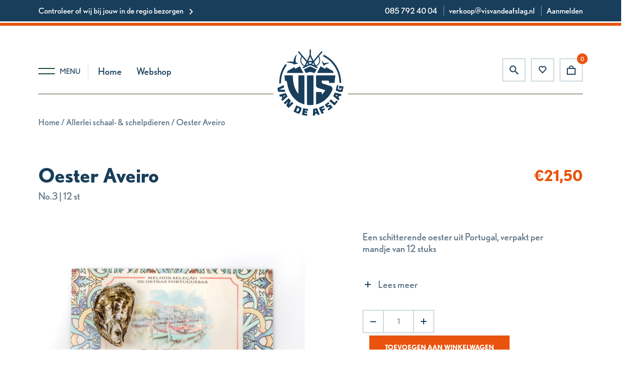

--- FILE ---
content_type: text/html; charset=UTF-8
request_url: https://www.visvandeafslag.nl/product/oester-aveiro-n3-12st/
body_size: 16918
content:
<!doctype html>
<html lang="nl-NL">

<head>
  <meta charset="UTF-8">
  <meta name="viewport" content="width=device-width, initial-scale=1, viewport-fit=cover, user-scalable=no, maximum-scale=1">
  <link href="https://fonts.googleapis.com/css?family=Oswald&display=swap" rel="stylesheet">
  <link rel="profile" href="http://gmpg.org/xfn/11">
  <link rel="stylesheet" href="https://use.typekit.net/uve5bsd.css?display=swap">
    <meta name='robots' content='index, follow, max-image-preview:large, max-snippet:-1, max-video-preview:-1' />

<!-- Google Tag Manager for WordPress by gtm4wp.com -->
<script data-cfasync="false" data-pagespeed-no-defer>
	var gtm4wp_datalayer_name = "dataLayer";
	var dataLayer = dataLayer || [];
	const gtm4wp_use_sku_instead = false;
	const gtm4wp_currency = 'EUR';
	const gtm4wp_product_per_impression = false;
	const gtm4wp_clear_ecommerce = false;

	const gtm4wp_scrollerscript_debugmode         = false;
	const gtm4wp_scrollerscript_callbacktime      = 100;
	const gtm4wp_scrollerscript_readerlocation    = 150;
	const gtm4wp_scrollerscript_contentelementid  = "content";
	const gtm4wp_scrollerscript_scannertime       = 60;
</script>
<!-- End Google Tag Manager for WordPress by gtm4wp.com -->
	<!-- This site is optimized with the Yoast SEO plugin v23.9 - https://yoast.com/wordpress/plugins/seo/ -->
	<title>Oester Aveiro - Vis van de Afslag</title>
	<link rel="canonical" href="https://www.visvandeafslag.nl/product/oester-aveiro-n3-12st/" />
	<meta property="og:locale" content="nl_NL" />
	<meta property="og:type" content="article" />
	<meta property="og:title" content="Oester Aveiro - Vis van de Afslag" />
	<meta property="og:description" content="Een schitterende oester uit Portugal, verpakt per mandje van 12 stuks" />
	<meta property="og:url" content="https://www.visvandeafslag.nl/product/oester-aveiro-n3-12st/" />
	<meta property="og:site_name" content="Vis van de Afslag" />
	<meta property="article:modified_time" content="2025-12-08T12:50:22+00:00" />
	<meta property="og:image" content="https://www.visvandeafslag.nl/wp-content/uploads/2023/11/205057-1_.jpg" />
	<meta property="og:image:width" content="2428" />
	<meta property="og:image:height" content="2336" />
	<meta property="og:image:type" content="image/jpeg" />
	<meta name="twitter:card" content="summary_large_image" />
	<script type="application/ld+json" class="yoast-schema-graph">{"@context":"https://schema.org","@graph":[{"@type":"WebPage","@id":"https://www.visvandeafslag.nl/product/oester-aveiro-n3-12st/","url":"https://www.visvandeafslag.nl/product/oester-aveiro-n3-12st/","name":"Oester Aveiro - Vis van de Afslag","isPartOf":{"@id":"https://www.visvandeafslag.nl/#website"},"primaryImageOfPage":{"@id":"https://www.visvandeafslag.nl/product/oester-aveiro-n3-12st/#primaryimage"},"image":{"@id":"https://www.visvandeafslag.nl/product/oester-aveiro-n3-12st/#primaryimage"},"thumbnailUrl":"https://www.visvandeafslag.nl/wp-content/uploads/2023/11/205057-1_.jpg","datePublished":"2022-11-25T12:23:25+00:00","dateModified":"2025-12-08T12:50:22+00:00","breadcrumb":{"@id":"https://www.visvandeafslag.nl/product/oester-aveiro-n3-12st/#breadcrumb"},"inLanguage":"nl-NL","potentialAction":[{"@type":"ReadAction","target":["https://www.visvandeafslag.nl/product/oester-aveiro-n3-12st/"]}]},{"@type":"ImageObject","inLanguage":"nl-NL","@id":"https://www.visvandeafslag.nl/product/oester-aveiro-n3-12st/#primaryimage","url":"https://www.visvandeafslag.nl/wp-content/uploads/2023/11/205057-1_.jpg","contentUrl":"https://www.visvandeafslag.nl/wp-content/uploads/2023/11/205057-1_.jpg","width":2428,"height":2336},{"@type":"BreadcrumbList","@id":"https://www.visvandeafslag.nl/product/oester-aveiro-n3-12st/#breadcrumb","itemListElement":[{"@type":"ListItem","position":1,"name":"Home","item":"https://www.visvandeafslag.nl/"},{"@type":"ListItem","position":2,"name":"Assortiment","item":"https://www.visvandeafslag.nl/shop/"},{"@type":"ListItem","position":3,"name":"Oester Aveiro"}]},{"@type":"WebSite","@id":"https://www.visvandeafslag.nl/#website","url":"https://www.visvandeafslag.nl/","name":"Vis van de Afslag","description":"Webshop vis garnalen oesters schaaldieren schelpdieren boxen pakketten","publisher":{"@id":"https://www.visvandeafslag.nl/#organization"},"potentialAction":[{"@type":"SearchAction","target":{"@type":"EntryPoint","urlTemplate":"https://www.visvandeafslag.nl/?s={search_term_string}"},"query-input":{"@type":"PropertyValueSpecification","valueRequired":true,"valueName":"search_term_string"}}],"inLanguage":"nl-NL"},{"@type":"Organization","@id":"https://www.visvandeafslag.nl/#organization","name":"Vis van de Afslag","url":"https://www.visvandeafslag.nl/","logo":{"@type":"ImageObject","inLanguage":"nl-NL","@id":"https://www.visvandeafslag.nl/#/schema/logo/image/","url":"https://www.visvandeafslag.nl/wp-content/uploads/2021/12/vvda-e1638976765349.png","contentUrl":"https://www.visvandeafslag.nl/wp-content/uploads/2021/12/vvda-e1638976765349.png","width":200,"height":201,"caption":"Vis van de Afslag"},"image":{"@id":"https://www.visvandeafslag.nl/#/schema/logo/image/"}}]}</script>
	<!-- / Yoast SEO plugin. -->


<link rel="alternate" type="application/rss+xml" title="Vis van de Afslag &raquo; feed" href="https://www.visvandeafslag.nl/feed/" />
<link rel="alternate" type="application/rss+xml" title="Vis van de Afslag &raquo; reactiesfeed" href="https://www.visvandeafslag.nl/comments/feed/" />
<link rel="alternate" type="application/rss+xml" title="Vis van de Afslag &raquo; Oester Aveiro reactiesfeed" href="https://www.visvandeafslag.nl/product/oester-aveiro-n3-12st/feed/" />
<script type="text/javascript">
/* <![CDATA[ */
window._wpemojiSettings = {"baseUrl":"https:\/\/s.w.org\/images\/core\/emoji\/15.0.3\/72x72\/","ext":".png","svgUrl":"https:\/\/s.w.org\/images\/core\/emoji\/15.0.3\/svg\/","svgExt":".svg","source":{"concatemoji":"https:\/\/www.visvandeafslag.nl\/wp-includes\/js\/wp-emoji-release.min.js?ver=6.7"}};
/*! This file is auto-generated */
!function(i,n){var o,s,e;function c(e){try{var t={supportTests:e,timestamp:(new Date).valueOf()};sessionStorage.setItem(o,JSON.stringify(t))}catch(e){}}function p(e,t,n){e.clearRect(0,0,e.canvas.width,e.canvas.height),e.fillText(t,0,0);var t=new Uint32Array(e.getImageData(0,0,e.canvas.width,e.canvas.height).data),r=(e.clearRect(0,0,e.canvas.width,e.canvas.height),e.fillText(n,0,0),new Uint32Array(e.getImageData(0,0,e.canvas.width,e.canvas.height).data));return t.every(function(e,t){return e===r[t]})}function u(e,t,n){switch(t){case"flag":return n(e,"\ud83c\udff3\ufe0f\u200d\u26a7\ufe0f","\ud83c\udff3\ufe0f\u200b\u26a7\ufe0f")?!1:!n(e,"\ud83c\uddfa\ud83c\uddf3","\ud83c\uddfa\u200b\ud83c\uddf3")&&!n(e,"\ud83c\udff4\udb40\udc67\udb40\udc62\udb40\udc65\udb40\udc6e\udb40\udc67\udb40\udc7f","\ud83c\udff4\u200b\udb40\udc67\u200b\udb40\udc62\u200b\udb40\udc65\u200b\udb40\udc6e\u200b\udb40\udc67\u200b\udb40\udc7f");case"emoji":return!n(e,"\ud83d\udc26\u200d\u2b1b","\ud83d\udc26\u200b\u2b1b")}return!1}function f(e,t,n){var r="undefined"!=typeof WorkerGlobalScope&&self instanceof WorkerGlobalScope?new OffscreenCanvas(300,150):i.createElement("canvas"),a=r.getContext("2d",{willReadFrequently:!0}),o=(a.textBaseline="top",a.font="600 32px Arial",{});return e.forEach(function(e){o[e]=t(a,e,n)}),o}function t(e){var t=i.createElement("script");t.src=e,t.defer=!0,i.head.appendChild(t)}"undefined"!=typeof Promise&&(o="wpEmojiSettingsSupports",s=["flag","emoji"],n.supports={everything:!0,everythingExceptFlag:!0},e=new Promise(function(e){i.addEventListener("DOMContentLoaded",e,{once:!0})}),new Promise(function(t){var n=function(){try{var e=JSON.parse(sessionStorage.getItem(o));if("object"==typeof e&&"number"==typeof e.timestamp&&(new Date).valueOf()<e.timestamp+604800&&"object"==typeof e.supportTests)return e.supportTests}catch(e){}return null}();if(!n){if("undefined"!=typeof Worker&&"undefined"!=typeof OffscreenCanvas&&"undefined"!=typeof URL&&URL.createObjectURL&&"undefined"!=typeof Blob)try{var e="postMessage("+f.toString()+"("+[JSON.stringify(s),u.toString(),p.toString()].join(",")+"));",r=new Blob([e],{type:"text/javascript"}),a=new Worker(URL.createObjectURL(r),{name:"wpTestEmojiSupports"});return void(a.onmessage=function(e){c(n=e.data),a.terminate(),t(n)})}catch(e){}c(n=f(s,u,p))}t(n)}).then(function(e){for(var t in e)n.supports[t]=e[t],n.supports.everything=n.supports.everything&&n.supports[t],"flag"!==t&&(n.supports.everythingExceptFlag=n.supports.everythingExceptFlag&&n.supports[t]);n.supports.everythingExceptFlag=n.supports.everythingExceptFlag&&!n.supports.flag,n.DOMReady=!1,n.readyCallback=function(){n.DOMReady=!0}}).then(function(){return e}).then(function(){var e;n.supports.everything||(n.readyCallback(),(e=n.source||{}).concatemoji?t(e.concatemoji):e.wpemoji&&e.twemoji&&(t(e.twemoji),t(e.wpemoji)))}))}((window,document),window._wpemojiSettings);
/* ]]> */
</script>
<style id='wp-emoji-styles-inline-css' type='text/css'>

	img.wp-smiley, img.emoji {
		display: inline !important;
		border: none !important;
		box-shadow: none !important;
		height: 1em !important;
		width: 1em !important;
		margin: 0 0.07em !important;
		vertical-align: -0.1em !important;
		background: none !important;
		padding: 0 !important;
	}
</style>
<link rel='stylesheet' id='wp-block-library-css' href='https://www.visvandeafslag.nl/wp-includes/css/dist/block-library/style.min.css?ver=6.7' type='text/css' media='all' />
<style id='classic-theme-styles-inline-css' type='text/css'>
/*! This file is auto-generated */
.wp-block-button__link{color:#fff;background-color:#32373c;border-radius:9999px;box-shadow:none;text-decoration:none;padding:calc(.667em + 2px) calc(1.333em + 2px);font-size:1.125em}.wp-block-file__button{background:#32373c;color:#fff;text-decoration:none}
</style>
<style id='global-styles-inline-css' type='text/css'>
:root{--wp--preset--aspect-ratio--square: 1;--wp--preset--aspect-ratio--4-3: 4/3;--wp--preset--aspect-ratio--3-4: 3/4;--wp--preset--aspect-ratio--3-2: 3/2;--wp--preset--aspect-ratio--2-3: 2/3;--wp--preset--aspect-ratio--16-9: 16/9;--wp--preset--aspect-ratio--9-16: 9/16;--wp--preset--color--black: #000000;--wp--preset--color--cyan-bluish-gray: #abb8c3;--wp--preset--color--white: #ffffff;--wp--preset--color--pale-pink: #f78da7;--wp--preset--color--vivid-red: #cf2e2e;--wp--preset--color--luminous-vivid-orange: #ff6900;--wp--preset--color--luminous-vivid-amber: #fcb900;--wp--preset--color--light-green-cyan: #7bdcb5;--wp--preset--color--vivid-green-cyan: #00d084;--wp--preset--color--pale-cyan-blue: #8ed1fc;--wp--preset--color--vivid-cyan-blue: #0693e3;--wp--preset--color--vivid-purple: #9b51e0;--wp--preset--gradient--vivid-cyan-blue-to-vivid-purple: linear-gradient(135deg,rgba(6,147,227,1) 0%,rgb(155,81,224) 100%);--wp--preset--gradient--light-green-cyan-to-vivid-green-cyan: linear-gradient(135deg,rgb(122,220,180) 0%,rgb(0,208,130) 100%);--wp--preset--gradient--luminous-vivid-amber-to-luminous-vivid-orange: linear-gradient(135deg,rgba(252,185,0,1) 0%,rgba(255,105,0,1) 100%);--wp--preset--gradient--luminous-vivid-orange-to-vivid-red: linear-gradient(135deg,rgba(255,105,0,1) 0%,rgb(207,46,46) 100%);--wp--preset--gradient--very-light-gray-to-cyan-bluish-gray: linear-gradient(135deg,rgb(238,238,238) 0%,rgb(169,184,195) 100%);--wp--preset--gradient--cool-to-warm-spectrum: linear-gradient(135deg,rgb(74,234,220) 0%,rgb(151,120,209) 20%,rgb(207,42,186) 40%,rgb(238,44,130) 60%,rgb(251,105,98) 80%,rgb(254,248,76) 100%);--wp--preset--gradient--blush-light-purple: linear-gradient(135deg,rgb(255,206,236) 0%,rgb(152,150,240) 100%);--wp--preset--gradient--blush-bordeaux: linear-gradient(135deg,rgb(254,205,165) 0%,rgb(254,45,45) 50%,rgb(107,0,62) 100%);--wp--preset--gradient--luminous-dusk: linear-gradient(135deg,rgb(255,203,112) 0%,rgb(199,81,192) 50%,rgb(65,88,208) 100%);--wp--preset--gradient--pale-ocean: linear-gradient(135deg,rgb(255,245,203) 0%,rgb(182,227,212) 50%,rgb(51,167,181) 100%);--wp--preset--gradient--electric-grass: linear-gradient(135deg,rgb(202,248,128) 0%,rgb(113,206,126) 100%);--wp--preset--gradient--midnight: linear-gradient(135deg,rgb(2,3,129) 0%,rgb(40,116,252) 100%);--wp--preset--font-size--small: 13px;--wp--preset--font-size--medium: 20px;--wp--preset--font-size--large: 36px;--wp--preset--font-size--x-large: 42px;--wp--preset--font-family--inter: "Inter", sans-serif;--wp--preset--font-family--cardo: Cardo;--wp--preset--spacing--20: 0.44rem;--wp--preset--spacing--30: 0.67rem;--wp--preset--spacing--40: 1rem;--wp--preset--spacing--50: 1.5rem;--wp--preset--spacing--60: 2.25rem;--wp--preset--spacing--70: 3.38rem;--wp--preset--spacing--80: 5.06rem;--wp--preset--shadow--natural: 6px 6px 9px rgba(0, 0, 0, 0.2);--wp--preset--shadow--deep: 12px 12px 50px rgba(0, 0, 0, 0.4);--wp--preset--shadow--sharp: 6px 6px 0px rgba(0, 0, 0, 0.2);--wp--preset--shadow--outlined: 6px 6px 0px -3px rgba(255, 255, 255, 1), 6px 6px rgba(0, 0, 0, 1);--wp--preset--shadow--crisp: 6px 6px 0px rgba(0, 0, 0, 1);}:where(.is-layout-flex){gap: 0.5em;}:where(.is-layout-grid){gap: 0.5em;}body .is-layout-flex{display: flex;}.is-layout-flex{flex-wrap: wrap;align-items: center;}.is-layout-flex > :is(*, div){margin: 0;}body .is-layout-grid{display: grid;}.is-layout-grid > :is(*, div){margin: 0;}:where(.wp-block-columns.is-layout-flex){gap: 2em;}:where(.wp-block-columns.is-layout-grid){gap: 2em;}:where(.wp-block-post-template.is-layout-flex){gap: 1.25em;}:where(.wp-block-post-template.is-layout-grid){gap: 1.25em;}.has-black-color{color: var(--wp--preset--color--black) !important;}.has-cyan-bluish-gray-color{color: var(--wp--preset--color--cyan-bluish-gray) !important;}.has-white-color{color: var(--wp--preset--color--white) !important;}.has-pale-pink-color{color: var(--wp--preset--color--pale-pink) !important;}.has-vivid-red-color{color: var(--wp--preset--color--vivid-red) !important;}.has-luminous-vivid-orange-color{color: var(--wp--preset--color--luminous-vivid-orange) !important;}.has-luminous-vivid-amber-color{color: var(--wp--preset--color--luminous-vivid-amber) !important;}.has-light-green-cyan-color{color: var(--wp--preset--color--light-green-cyan) !important;}.has-vivid-green-cyan-color{color: var(--wp--preset--color--vivid-green-cyan) !important;}.has-pale-cyan-blue-color{color: var(--wp--preset--color--pale-cyan-blue) !important;}.has-vivid-cyan-blue-color{color: var(--wp--preset--color--vivid-cyan-blue) !important;}.has-vivid-purple-color{color: var(--wp--preset--color--vivid-purple) !important;}.has-black-background-color{background-color: var(--wp--preset--color--black) !important;}.has-cyan-bluish-gray-background-color{background-color: var(--wp--preset--color--cyan-bluish-gray) !important;}.has-white-background-color{background-color: var(--wp--preset--color--white) !important;}.has-pale-pink-background-color{background-color: var(--wp--preset--color--pale-pink) !important;}.has-vivid-red-background-color{background-color: var(--wp--preset--color--vivid-red) !important;}.has-luminous-vivid-orange-background-color{background-color: var(--wp--preset--color--luminous-vivid-orange) !important;}.has-luminous-vivid-amber-background-color{background-color: var(--wp--preset--color--luminous-vivid-amber) !important;}.has-light-green-cyan-background-color{background-color: var(--wp--preset--color--light-green-cyan) !important;}.has-vivid-green-cyan-background-color{background-color: var(--wp--preset--color--vivid-green-cyan) !important;}.has-pale-cyan-blue-background-color{background-color: var(--wp--preset--color--pale-cyan-blue) !important;}.has-vivid-cyan-blue-background-color{background-color: var(--wp--preset--color--vivid-cyan-blue) !important;}.has-vivid-purple-background-color{background-color: var(--wp--preset--color--vivid-purple) !important;}.has-black-border-color{border-color: var(--wp--preset--color--black) !important;}.has-cyan-bluish-gray-border-color{border-color: var(--wp--preset--color--cyan-bluish-gray) !important;}.has-white-border-color{border-color: var(--wp--preset--color--white) !important;}.has-pale-pink-border-color{border-color: var(--wp--preset--color--pale-pink) !important;}.has-vivid-red-border-color{border-color: var(--wp--preset--color--vivid-red) !important;}.has-luminous-vivid-orange-border-color{border-color: var(--wp--preset--color--luminous-vivid-orange) !important;}.has-luminous-vivid-amber-border-color{border-color: var(--wp--preset--color--luminous-vivid-amber) !important;}.has-light-green-cyan-border-color{border-color: var(--wp--preset--color--light-green-cyan) !important;}.has-vivid-green-cyan-border-color{border-color: var(--wp--preset--color--vivid-green-cyan) !important;}.has-pale-cyan-blue-border-color{border-color: var(--wp--preset--color--pale-cyan-blue) !important;}.has-vivid-cyan-blue-border-color{border-color: var(--wp--preset--color--vivid-cyan-blue) !important;}.has-vivid-purple-border-color{border-color: var(--wp--preset--color--vivid-purple) !important;}.has-vivid-cyan-blue-to-vivid-purple-gradient-background{background: var(--wp--preset--gradient--vivid-cyan-blue-to-vivid-purple) !important;}.has-light-green-cyan-to-vivid-green-cyan-gradient-background{background: var(--wp--preset--gradient--light-green-cyan-to-vivid-green-cyan) !important;}.has-luminous-vivid-amber-to-luminous-vivid-orange-gradient-background{background: var(--wp--preset--gradient--luminous-vivid-amber-to-luminous-vivid-orange) !important;}.has-luminous-vivid-orange-to-vivid-red-gradient-background{background: var(--wp--preset--gradient--luminous-vivid-orange-to-vivid-red) !important;}.has-very-light-gray-to-cyan-bluish-gray-gradient-background{background: var(--wp--preset--gradient--very-light-gray-to-cyan-bluish-gray) !important;}.has-cool-to-warm-spectrum-gradient-background{background: var(--wp--preset--gradient--cool-to-warm-spectrum) !important;}.has-blush-light-purple-gradient-background{background: var(--wp--preset--gradient--blush-light-purple) !important;}.has-blush-bordeaux-gradient-background{background: var(--wp--preset--gradient--blush-bordeaux) !important;}.has-luminous-dusk-gradient-background{background: var(--wp--preset--gradient--luminous-dusk) !important;}.has-pale-ocean-gradient-background{background: var(--wp--preset--gradient--pale-ocean) !important;}.has-electric-grass-gradient-background{background: var(--wp--preset--gradient--electric-grass) !important;}.has-midnight-gradient-background{background: var(--wp--preset--gradient--midnight) !important;}.has-small-font-size{font-size: var(--wp--preset--font-size--small) !important;}.has-medium-font-size{font-size: var(--wp--preset--font-size--medium) !important;}.has-large-font-size{font-size: var(--wp--preset--font-size--large) !important;}.has-x-large-font-size{font-size: var(--wp--preset--font-size--x-large) !important;}
:where(.wp-block-post-template.is-layout-flex){gap: 1.25em;}:where(.wp-block-post-template.is-layout-grid){gap: 1.25em;}
:where(.wp-block-columns.is-layout-flex){gap: 2em;}:where(.wp-block-columns.is-layout-grid){gap: 2em;}
:root :where(.wp-block-pullquote){font-size: 1.5em;line-height: 1.6;}
</style>
<link rel='stylesheet' id='cmd-inone-css' href='https://www.visvandeafslag.nl/wp-content/plugins/cmd-inone/public/css/cmd-inone-public.css?ver=1.0.0' type='text/css' media='all' />
<link rel='stylesheet' id='woocommerce-layout-css' href='https://www.visvandeafslag.nl/wp-content/plugins/woocommerce/assets/css/woocommerce-layout.css?ver=9.4.2' type='text/css' media='all' />
<link rel='stylesheet' id='woocommerce-smallscreen-css' href='https://www.visvandeafslag.nl/wp-content/plugins/woocommerce/assets/css/woocommerce-smallscreen.css?ver=9.4.2' type='text/css' media='only screen and (max-width: 768px)' />
<link rel='stylesheet' id='woocommerce-general-css' href='https://www.visvandeafslag.nl/wp-content/plugins/woocommerce/assets/css/woocommerce.css?ver=9.4.2' type='text/css' media='all' />
<style id='woocommerce-inline-inline-css' type='text/css'>
.woocommerce form .form-row .required { visibility: visible; }
</style>
<link rel='stylesheet' id='ivory-search-styles-css' href='https://www.visvandeafslag.nl/wp-content/plugins/add-search-to-menu/public/css/ivory-search.min.css?ver=5.5.7' type='text/css' media='all' />
<link rel='stylesheet' id='swiper-css-css' href='https://www.visvandeafslag.nl/wp-content/themes/cmd/assets/swiper/swiper-bundle.min.css?ver=123456' type='text/css' media='all' />
<link rel='stylesheet' id='main-css-css' href='https://www.visvandeafslag.nl/wp-content/themes/cmd/dist/css/main.css?ver=123456' type='text/css' media='all' />
<link rel='stylesheet' id='video-css-css' href='https://www.visvandeafslag.nl/wp-content/themes/cmd/assets/videopopup/video.popup.css?ver=123456' type='text/css' media='all' />
<link rel='stylesheet' id='postcode-eu-autocomplete-address-library-css' href='https://www.visvandeafslag.nl/wp-content/plugins/PostcodeNl_Api_WooCommerce-release/assets/libraries/postcode-eu-autocomplete-address.css?ver=2.0.2' type='text/css' media='all' />
<link rel='stylesheet' id='postcode-eu-autofill-css' href='https://www.visvandeafslag.nl/wp-content/plugins/PostcodeNl_Api_WooCommerce-release/assets/css/style.css?ver=2.0.2' type='text/css' media='all' />
<link rel='stylesheet' id='simple-favorites-css' href='https://www.visvandeafslag.nl/wp-content/plugins/favorites/assets/css/favorites.css?ver=2.3.4' type='text/css' media='all' />
<link rel='stylesheet' id='woo_discount_pro_style-css' href='https://www.visvandeafslag.nl/wp-content/plugins/woo-discount-rules-pro/Assets/Css/awdr_style.css?ver=2.6.5' type='text/css' media='all' />
<link rel='stylesheet' id='alr-ajax-css' href='https://www.visvandeafslag.nl/wp-content/plugins/woo-ajax-loginregister/assets/css/style.css?ver=2.0.2' type='text/css' media='all' />
<link rel='stylesheet' id='cwginstock_frontend_css-css' href='https://www.visvandeafslag.nl/wp-content/plugins/back-in-stock-notifier-for-woocommerce/assets/css/frontend.min.css?ver=1.10.0' type='text/css' media='' />
<link rel='stylesheet' id='cwginstock_bootstrap-css' href='https://www.visvandeafslag.nl/wp-content/plugins/back-in-stock-notifier-for-woocommerce/assets/css/bootstrap.min.css?ver=1.10.0' type='text/css' media='' />
<script type="text/javascript" src="https://www.visvandeafslag.nl/wp-includes/js/jquery/jquery.min.js?ver=3.7.1" id="jquery-core-js"></script>
<script type="text/javascript" src="https://www.visvandeafslag.nl/wp-includes/js/jquery/jquery-migrate.min.js?ver=3.4.1" id="jquery-migrate-js"></script>
<script type="text/javascript" src="https://www.visvandeafslag.nl/wp-content/plugins/cmd-inone/public/js/cmd-inone-public.js?ver=1.0.0" id="cmd-inone-js"></script>
<script type="text/javascript" src="https://www.visvandeafslag.nl/wp-content/plugins/woocommerce/assets/js/jquery-blockui/jquery.blockUI.min.js?ver=2.7.0-wc.9.4.2" id="jquery-blockui-js" data-wp-strategy="defer"></script>
<script type="text/javascript" id="wc-add-to-cart-js-extra">
/* <![CDATA[ */
var wc_add_to_cart_params = {"ajax_url":"\/wp-admin\/admin-ajax.php","wc_ajax_url":"\/?wc-ajax=%%endpoint%%","i18n_view_cart":"","cart_url":"","is_cart":"","cart_redirect_after_add":"no"};
/* ]]> */
</script>
<script type="text/javascript" src="https://www.visvandeafslag.nl/wp-content/plugins/woocommerce/assets/js/frontend/add-to-cart.min.js?ver=9.4.2" id="wc-add-to-cart-js" defer="defer" data-wp-strategy="defer"></script>
<script type="text/javascript" id="wc-single-product-js-extra">
/* <![CDATA[ */
var wc_single_product_params = {"i18n_required_rating_text":"Geef je waardering","review_rating_required":"yes","flexslider":{"rtl":false,"animation":"slide","smoothHeight":true,"directionNav":false,"controlNav":"thumbnails","slideshow":false,"animationSpeed":500,"animationLoop":false,"allowOneSlide":false},"zoom_enabled":"","zoom_options":[],"photoswipe_enabled":"","photoswipe_options":{"shareEl":false,"closeOnScroll":false,"history":false,"hideAnimationDuration":0,"showAnimationDuration":0},"flexslider_enabled":""};
/* ]]> */
</script>
<script type="text/javascript" src="https://www.visvandeafslag.nl/wp-content/plugins/woocommerce/assets/js/frontend/single-product.min.js?ver=9.4.2" id="wc-single-product-js" defer="defer" data-wp-strategy="defer"></script>
<script type="text/javascript" src="https://www.visvandeafslag.nl/wp-content/plugins/woocommerce/assets/js/js-cookie/js.cookie.min.js?ver=2.1.4-wc.9.4.2" id="js-cookie-js" defer="defer" data-wp-strategy="defer"></script>
<script type="text/javascript" id="woocommerce-js-extra">
/* <![CDATA[ */
var woocommerce_params = {"ajax_url":"\/wp-admin\/admin-ajax.php","wc_ajax_url":"\/?wc-ajax=%%endpoint%%"};
/* ]]> */
</script>
<script type="text/javascript" src="https://www.visvandeafslag.nl/wp-content/plugins/woocommerce/assets/js/frontend/woocommerce.min.js?ver=9.4.2" id="woocommerce-js" defer="defer" data-wp-strategy="defer"></script>
<script type="text/javascript" src="https://www.visvandeafslag.nl/wp-content/plugins/duracelltomi-google-tag-manager/dist/js/analytics-talk-content-tracking.js?ver=1.20.2" id="gtm4wp-scroll-tracking-js"></script>
<script type="text/javascript" id="favorites-js-extra">
/* <![CDATA[ */
var favorites_data = {"ajaxurl":"https:\/\/www.visvandeafslag.nl\/wp-admin\/admin-ajax.php","nonce":"614fcb6f9d","favorite":"Favorite <i class=\"sf-icon-star-empty\"><\/i>","favorited":"Favorited <i class=\"sf-icon-star-full\"><\/i>","includecount":"","indicate_loading":"","loading_text":"Loading","loading_image":"","loading_image_active":"","loading_image_preload":"","cache_enabled":"1","button_options":{"button_type":"custom","custom_colors":false,"box_shadow":false,"include_count":false,"default":{"background_default":false,"border_default":false,"text_default":false,"icon_default":false,"count_default":false},"active":{"background_active":false,"border_active":false,"text_active":false,"icon_active":false,"count_active":false}},"authentication_modal_content":"<p>Please login to add favorites.<\/p>\n<p><a href=\"#\" data-favorites-modal-close>Dismiss this notice<\/a><\/p>\n","authentication_redirect":"","dev_mode":"","logged_in":"","user_id":"0","authentication_redirect_url":"https:\/\/www.visvandeafslag.nl\/cmdbeheer\/"};
/* ]]> */
</script>
<script type="text/javascript" src="https://www.visvandeafslag.nl/wp-content/plugins/favorites/assets/js/favorites.min.js?ver=2.3.4" id="favorites-js"></script>
<script type="text/javascript" id="alr-ajax-js-extra">
/* <![CDATA[ */
var zorem_ajax_object = {"ajax_url":"https:\/\/www.visvandeafslag.nl\/wp-admin\/admin-ajax.php","required_message":"Vul alle velden in.","valid_email":"Voer een geldig e-mailadres in","loading_text":"Laden...","plugin_dir_url":"https:\/\/www.visvandeafslag.nl\/wp-content\/plugins\/woo-ajax-loginregister\/"};
/* ]]> */
</script>
<script type="text/javascript" src="https://www.visvandeafslag.nl/wp-content/plugins/woo-ajax-loginregister/assets/js/script.js?ver=2.0.2" id="alr-ajax-js"></script>
<link rel="https://api.w.org/" href="https://www.visvandeafslag.nl/wp-json/" /><link rel="alternate" title="JSON" type="application/json" href="https://www.visvandeafslag.nl/wp-json/wp/v2/product/3300" /><link rel="EditURI" type="application/rsd+xml" title="RSD" href="https://www.visvandeafslag.nl/xmlrpc.php?rsd" />
<meta name="generator" content="WordPress 6.7" />
<meta name="generator" content="WooCommerce 9.4.2" />
<link rel='shortlink' href='https://www.visvandeafslag.nl/?p=3300' />
<link rel="alternate" title="oEmbed (JSON)" type="application/json+oembed" href="https://www.visvandeafslag.nl/wp-json/oembed/1.0/embed?url=https%3A%2F%2Fwww.visvandeafslag.nl%2Fproduct%2Foester-aveiro-n3-12st%2F" />
<link rel="alternate" title="oEmbed (XML)" type="text/xml+oembed" href="https://www.visvandeafslag.nl/wp-json/oembed/1.0/embed?url=https%3A%2F%2Fwww.visvandeafslag.nl%2Fproduct%2Foester-aveiro-n3-12st%2F&#038;format=xml" />
<script>document.documentElement.className += " js";</script>

<!-- Google Tag Manager for WordPress by gtm4wp.com -->
<!-- GTM Container placement set to manual -->
<script data-cfasync="false" data-pagespeed-no-defer type="text/javascript">
	var dataLayer_content = {"pagePostType":"product","pagePostType2":"single-product","pagePostAuthor":"Robert Bloot","browserName":"","browserVersion":"","browserEngineName":"","browserEngineVersion":"","osName":"","osVersion":"","deviceType":"bot","deviceManufacturer":"","deviceModel":"","customerTotalOrders":0,"customerTotalOrderValue":0,"customerFirstName":"","customerLastName":"","customerBillingFirstName":"","customerBillingLastName":"","customerBillingCompany":"","customerBillingAddress1":"","customerBillingAddress2":"","customerBillingCity":"","customerBillingState":"","customerBillingPostcode":"","customerBillingCountry":"","customerBillingEmail":"","customerBillingEmailHash":"","customerBillingPhone":"","customerShippingFirstName":"","customerShippingLastName":"","customerShippingCompany":"","customerShippingAddress1":"","customerShippingAddress2":"","customerShippingCity":"","customerShippingState":"","customerShippingPostcode":"","customerShippingCountry":"","cartContent":{"totals":{"applied_coupons":[],"discount_total":0,"subtotal":0,"total":0},"items":[]},"productRatingCounts":[],"productAverageRating":0,"productReviewCount":0,"productType":"simple","productIsVariable":0};
	dataLayer.push( dataLayer_content );
</script>
<script data-cfasync="false">
(function(w,d,s,l,i){w[l]=w[l]||[];w[l].push({'gtm.start':
new Date().getTime(),event:'gtm.js'});var f=d.getElementsByTagName(s)[0],
j=d.createElement(s),dl=l!='dataLayer'?'&l='+l:'';j.async=true;j.src=
'//www.googletagmanager.com/gtm.js?id='+i+dl;f.parentNode.insertBefore(j,f);
})(window,document,'script','dataLayer','GTM-NRXRNT2');
</script>
<!-- End Google Tag Manager for WordPress by gtm4wp.com -->	<noscript><style>.woocommerce-product-gallery{ opacity: 1 !important; }</style></noscript>
	<style type="text/css">.recentcomments a{display:inline !important;padding:0 !important;margin:0 !important;}</style><style>.qib-container input[type='number']:not(#qib_id):not(#qib_id){-moz-appearance:textfield;}.qib-container input[type='number']:not(#qib_id):not(#qib_id)::-webkit-outer-spin-button,.qib-container input[type='number']:not(#qib_id):not(#qib_id)::-webkit-inner-spin-button{-webkit-appearance:none;display:none;margin:0;}form.cart button[type='submit']:not(#qib_id):not(#qib_id),form.cart .qib-container + div:not(#qib_id):not(#qib_id){display:inline-block;margin:0;padding-top:0;padding-bottom:0;float:none;vertical-align:top;text-align:center;}form.cart button[type='submit']:not(#qib_id):not(#qib_id):not(_){line-height:1;}form.cart button[type='submit']:not(#qib_id):not(#qib_id):not(_):not(_){height:35px;text-align:center;}form.cart .qib-container + button[type='submit']:not(#qib_id):not(#qib_id),form.cart .qib-container + div:not(#qib_id):not(#qib_id):not(_){margin-left:1em;}form.cart button[type='submit']:focus:not(#qib_id):not(#qib_id){outline-width:2px;outline-offset:-2px;outline-style:solid;}.qib-container div.quantity:not(#qib_id):not(#qib_id) {float:left;line-height:1;display:inline-block;margin:0;padding:0;border:none;border-radius:0;width:auto;min-height:initial;min-width:initial;max-height:initial;max-width:initial;}.qib-button:not(#qib_id):not(#qib_id){line-height:1;display:inline-block;margin:0;padding:0;box-sizing:border-box;height:35px;width:30px;color:black;background:#e2e2e2;border-color:#cac9c9;float:left;min-height:initial;min-width:initial;max-height:initial;max-width:initial;vertical-align:middle;font-size:16px;letter-spacing:0;border-style:solid;border-width:1px;transition:none;border-radius:0;}.qib-button:focus:not(#qib_id):not(#qib_id) {border:2px #b3b3aa solid;outline:none;}.qib-button:hover:not(#qib_id):not(#qib_id) {background:#d6d5d5;}.qib-container .quantity input.qty:not(#qib_id):not(#qib_id){line-height:1;background:none;text-align:center;vertical-align:middle;margin:0;padding:0;box-sizing:border-box;height:35px;width:45px;min-height:initial;min-width:initial;max-height:initial;max-width:initial;box-shadow:none;font-size:15px;border-style:solid;border-color:#cac9c9;border-width:1px 0;border-radius:0;}.qib-container .quantity input.qty:focus:not(#qib_id):not(#qib_id) {border-color:#cac9c9;outline:none;border-width:2px 1px;border-style:solid;}.woocommerce table.cart td.product-quantity:not(#qib_id):not(#qib_id){white-space:nowrap;}@media (min-width:768px){.woocommerce table.cart td.product-quantity:not(#qib_id):not(#qib_id){text-align:center;}}@media (min-width:768px){.woocommerce table.cart td.product-quantity .qib-container:not(#qib_id):not(#qib_id){display:flex;justify-content:center;}}.qib-container:not(#qib_id):not(#qib_id) {display:inline-block;}.woocommerce-grouped-product-list-item__quantity:not(#qib_id):not(#qib_id){margin:0;padding-left:0;padding-right:0;text-align:left;}.woocommerce-grouped-product-list-item__quantity .qib-container:not(#qib_id):not(#qib_id){display:flex;}.quantity .minus:not(#qib_id):not(#qib_id),.quantity .plus:not(#qib_id):not(#qib_id),.quantity > a:not(#qib_id):not(#qib_id){display:none;}.products.oceanwp-row .qib-container:not(#qib_id):not(#qib_id){margin-bottom:8px;}</style><style class='wp-fonts-local' type='text/css'>
@font-face{font-family:Inter;font-style:normal;font-weight:300 900;font-display:fallback;src:url('https://www.visvandeafslag.nl/wp-content/plugins/woocommerce/assets/fonts/Inter-VariableFont_slnt,wght.woff2') format('woff2');font-stretch:normal;}
@font-face{font-family:Cardo;font-style:normal;font-weight:400;font-display:fallback;src:url('https://www.visvandeafslag.nl/wp-content/plugins/woocommerce/assets/fonts/cardo_normal_400.woff2') format('woff2');}
</style>
<link rel="icon" href="https://www.visvandeafslag.nl/wp-content/uploads/2021/12/cropped-favicon-2-100x100.png" sizes="32x32" />
<link rel="icon" href="https://www.visvandeafslag.nl/wp-content/uploads/2021/12/cropped-favicon-2-300x300.png" sizes="192x192" />
<link rel="apple-touch-icon" href="https://www.visvandeafslag.nl/wp-content/uploads/2021/12/cropped-favicon-2-300x300.png" />
<meta name="msapplication-TileImage" content="https://www.visvandeafslag.nl/wp-content/uploads/2021/12/cropped-favicon-2-300x300.png" />
		<style type="text/css" id="wp-custom-css">
			.p-card__visual {
	background-color:white;	
}		</style>
		</head>

<body class="product-template-default single single-product postid-3300 theme-cmd woocommerce woocommerce-page woocommerce-no-js cmd">

<!-- GTM Container placement set to manual -->
<!-- Google Tag Manager (noscript) -->
				<noscript><iframe src="https://www.googletagmanager.com/ns.html?id=GTM-NRXRNT2" height="0" width="0" style="display:none;visibility:hidden" aria-hidden="true"></iframe></noscript>
<!-- End Google Tag Manager (noscript) -->
  

<div class="mobile-nav">
    <div class="mobile-nav__inner">
        <div class="mobile-nav__slide active level-1">
            <header class="mobile-nav__header mobile-nav__header--primary">
                <div class="mobile-nav__logo">
                    <a href="/">
                        <img src="https://www.visvandeafslag.nl/wp-content/themes/cmd/assets/img/visvandeaflag-logo-dark.svg"/>
                    </a>
                </div>
                <button type="button" class="mobile-nav__close">Close</button>
            </header>
            <nav class="mobile-nav__nav">
                <ul>
                                            <li ><a href="https://www.visvandeafslag.nl/">Home</a></li>
                                            <li ><a href="https://www.visvandeafslag.nl/bestsellers/">Bestsellers</a></li>
                                            <li ><a href="https://www.visvandeafslag.nl/shop/">Assortiment</a></li>
                                            <li ><a href="https://www.visvandeafslag.nl/klantenservice/">Klantenservice</a></li>
                                            <li ><a href="https://www.visvandeafslag.nl/over-ons/">Over ons</a></li>
                                            <li ><a href="https://www.visvandeafslag.nl/blog/">Blog</a></li>
                                            <li ><a href="https://www.visvandeafslag.nl/my-account/">Mijn Account</a></li>
                                    </ul>
            </nav>

            <ul class="mobile-nav__socials socials socials--dark">
                <li><a class="socials__facebook" href="#">Facebook</a></li>
                <li><a class="socials__instagram" href="#">Instagram</a></li>
                <li><a class="socials__twitter" href="#">Twitter</a></li>
              </ul>
              
        </div>

                                                                


        
    </div><!-- mobile-nav__inner -->
    <div class="mobile-nav__transparent"></div>
</div><!-- mobile-nav -->
  
<div class="popup" id="popup">
    <div class="popup__window">
      <header class="popup__header">
        <button id="close" class="popup__close" type="button">Close</button>
      </header>
      <div class="popup__body">

                    <div class="delivery-check">
            
                  <div class="delivery-check__inner">
                      <div class="delivery-check__text editor">
                          <h4>Niet eerder bij onze besteld?</h4>
                          <p>Vul je postcode in om te zien of wij bij jouw bezorgen</p>
                          
                      </div><!-- delivery-check__text-->
                      <form id="postcode_checker" autocomplete="off" action="https://www.visvandeafslag.nl/wp-admin/admin-ajax.php" method="get">
                              <input id="ajax_nonce" type="hidden" name="nonce" value="31a006fadb" />
                              <div class="delivery-check__input">
                                  <div class="delivery-check__wrap">
                                    <input id="ajax_postcode" class="input-text" type="text" name="postcode" />
                                    <span class="delivery-check__loader"></span>
                                  </div>
                                  <button type="button" id="postcode_submit" class="btn">Controleer</button>
                          </div><!-- delivery-check__input-->
                        
                      </form>
                      <div class="postcode-result delivery-check__result"></div>
                  </div><!-- delivery-check__inner-->
            
          </div><!-- delivery-check-->



      </div>
    </div>
    <div class="popup__transparent"></div>
  </div><!-- popup-->

  

  <div class="site-wrap">


  

  <div class="header-wrap  ">
    <div class="topbar">
      <div class="container">
        <div class="topbar__inner">
          <p class="topbar__deliverycheck order">Controleer of wij bij jouw in de regio bezorgen</p>
            
          <div class="topbar__utils">
            <a href="tel:085 792 40 04">085 792 40 04</a>
            <a href="mailto:verkoop@visvandeafslag.nl">verkoop@visvandeafslag.nl</a>

                        <a href="https://www.visvandeafslag.nl/my-account/">Aanmelden</a>
            
         </div>

        </div><!-- topbar__inner -->
      </div><!-- container -->
      <div class="topbar__line"></div>
    </div><!-- topbar -->






  <header class="header header--alt">
        <a href="/" class="logo">
          <img class="logo__dark" src="https://www.visvandeafslag.nl/wp-content/themes/cmd/assets/img/visvandeaflag-logo-dark.svg" >
          <img class="logo__white" src="https://www.visvandeafslag.nl/wp-content/themes/cmd/assets/img/visvandeaflag-logo-white.svg">
        </a>
        <div class="container ">
          <div class="header__inner">

            <div class="hamburger-wrap">
              <div class="hamburger">
                <div class="bar"></div>
                <div class="bar"></div>
              </div>
              <span class="hamburger-wrap__label">Menu</span>
            </div>

            <nav class="primary-nav"><ul id="menu-primary" class=""><li id="menu-item-236" class="menu-item menu-item-type-post_type menu-item-object-page menu-item-home menu-item-236"><a href="https://www.visvandeafslag.nl/">Home</a></li>
<li id="menu-item-237" class="menu-item menu-item-type-post_type menu-item-object-page current_page_parent menu-item-237"><a href="https://www.visvandeafslag.nl/shop/">Webshop</a></li>
</ul></nav>

            
            <div class="header__utils">
              <a href="https://www.visvandeafslag.nl/zoeken/" class="icon-button icon-button--search">Zoeken</a>
              <a href="/mijn-favorieten/" class="icon-button icon-button--favs">Favorieten</a>
              <div class="bag">
              <a href="https://www.visvandeafslag.nl/cart/" class="icon-button icon-button--bag">Winkelwagen </a>
                <span class="bag__counter">0</span>
              </div>
            </div>

          </div>

        </div>
      </header><!-- header-->


      

      
      </div>


    </div><!-- container -->

	<div class="grid">
	<div class="col-xs-12">

		<div class="container"><nav class="p-breadcrumbs" itemprop="breadcrumb"><a href="https://www.visvandeafslag.nl">Home</a> &#47; <a href="https://www.visvandeafslag.nl/product-category/allerlei-schaal-schelpdieren/">Allerlei schaal- &amp; schelpdieren</a> &#47; Oester Aveiro</nav></div>	</div>

 </div>

<div id="primary" class="content-area"><main id="main" class="site-main" role="main"><section class="section"><div class="container">
					
			<div class="woocommerce-notices-wrapper"></div><div id="product-3300" class="p-detail product type-product post-3300 status-publish first instock product_cat-allerlei-schaal-schelpdieren product_cat-bites-tapas-soepen product_cat-kerst-2025 product_cat-oesters product_tag-wekelijkse-bestellijst product_tag-kerst-2025 product_tag-wildvangst has-post-thumbnail taxable shipping-taxable purchasable product-type-simple">



  <header class="p-detail__header">
    <div class="p-detail__text">
      <h1 class="p-detail__heading hero-heading-2">Oester Aveiro</h1>
      <p> No.3 | 12 st </p>
    </div>
    <div class="p-detail__price">
       <div class="p-price"><div class="p-price__new"><ins><span class="woocommerce-Price-amount amount"><bdi><span class="woocommerce-Price-currencySymbol">&euro;</span>21,50</bdi></span></ins></div></div>    </div>
  </header><!-- p-detail-header-->


  <div class="grid ">
    <div class="col-xs-12 col-l-6">
      <div class="p-detail__big-visual">
         
   
    
      
<div>


<div class="p-detail__swiper">
	<div class="swiper-wrapper">
	
		<div class="swiper-slide">
			<div class="p-detail__img" style="background-image:url('https://www.visvandeafslag.nl/wp-content/uploads/2023/11/205057-1_.jpg')"></div>
		</div><!-- swiper slide -->

				</div>

	</div><!-- swiper wrapper -->
	<div class="p-detail__pagination"></div>
</div><!-- swiper container -->

	



      </div>
    </div>

    <div class="col-xs-12 col-l-5 offset-l-1 cmd_product_data">


        

      


<div class="p-detail__read-more read-more">
  <div class="read-more__text">

  <p class="">
  Een schitterende oester uit Portugal, verpakt per mandje van 12 stuks  </p>   
  </div>
  <button class="read-more__toggle">Lees meer</button>
</div><!--  p-detail__read-more -->



	
	<form class="cart" action="https://www.visvandeafslag.nl/product/oester-aveiro-n3-12st/" method="post" enctype='multipart/form-data'>
		
			<div class="qib-container">
		<button type="button" class="minus qib-button" >-</button>
		<div class="quantity buttons_added">
			<label class="screen-reader-text" for="quantity_694a8c3a1c4e4">Oester Aveiro aantal</label>			<input
				type="number"
				id="quantity_694a8c3a1c4e4"				class="input-text qty text"
				step="1"
				min="1"
				max=""
				name="quantity"
				value="1"
				title="Aantal"
				size="4"
				placeholder=""
				inputmode="numeric" />
		</div>
		<button type="button" class="plus qib-button" >+</button>
	</div>
	
		<button type="submit" name="add-to-cart" value="3300" class="single_add_to_cart_button button alt">Toevoegen aan winkelwagen</button>

		<input type="hidden" name="gtm4wp_product_data" value="{&quot;internal_id&quot;:3300,&quot;item_id&quot;:3300,&quot;item_name&quot;:&quot;Oester Aveiro&quot;,&quot;sku&quot;:&quot;205058&quot;,&quot;price&quot;:21.5,&quot;stocklevel&quot;:null,&quot;stockstatus&quot;:&quot;instock&quot;,&quot;google_business_vertical&quot;:&quot;retail&quot;,&quot;item_category&quot;:&quot;Oesters&quot;,&quot;id&quot;:3300}" />
	</form>

	

      

<div class="p-detail__benefits benefits">
        <ul>
    
   
            <li>Gratis bezorgd! </li>
          
   
            <li>Geen minimale bestelhoeveelheid</li>
          
   
            <li>Supervers</li>
          
   
            <li>Geurloos verpakt</li>
          
   
            <li>Expert in seizoensvangst</li>
          
   
            <li>Van visliefhebbers, voor visliefhebbers</li>
          
  
          
        </ul>
      </div><!--  p-detail__benefits-->
      

    

      <div class="p-detail__panels">
        <ul>
                     <li data-content="draw-ingredienten_allergenen">Ingredienten & Allergeen</li>
          <li data-content="draw-voedingswaarden">Voedingswaarde</li>
                    <li data-content="draw-betaling_levering">Beschikbaarheid en levering</li>
        </ul>
      </div>


    </div><!-- col -->




    <div class="col-xs-12">
      
    <section class="section">
       
    <header class="card-slider__header">
		

        <h4 class="section-heading">Gerelateerd</h4>
      
           
		        <div class=browse>
          <button class="browse__prev swiper__button swiper__button--prev" type="button">Previous</button>
          <button class="browse__next swiper__button swiper__button--next" type="button">Next</button>
        </div><!-- browse -->
      </header>
        
        <div class="swiper">
            <div class="swiper-wrapper">
		
			
					                <div class="swiper-slide">
                    
    <!-- CART DRAWER REMOVED, OTHER SOLUTION ? -->


    
    <div class="p-card " data-pid="538" data-cid="" data-quantity="0"  >    
     
    
      <a href="https://www.visvandeafslag.nl/product/10-stuks-maatjesharing-schoon/" class="woocommerce-LoopProduct-link woocommerce-loop-product__link">
      <h3 class="card-heading-2 woocommerce-loop-product__title">Maatjes haring &#8217;25</h3>
            <span class="meta">
        geschoond | 10 stuks       </span>
      
      <div class="p-card__visual">
                      <img src="https://www.visvandeafslag.nl/wp-content/uploads/2021/04/706014-Maatjes-Haring-1-van-1-scaled.jpg" />
                  </div>     
     <div class="p-card__price">
      <div class="p-price"><div class="p-price__new"><ins><span class="woocommerce-Price-amount amount"><bdi><span class="woocommerce-Price-currencySymbol">&euro;</span>16,25</bdi></span></ins></div></div>              </div>

         
   
    
      
      </a><span class="gtm4wp_productdata" style="display:none; visibility:hidden;" data-gtm4wp_product_data="{&quot;internal_id&quot;:538,&quot;item_id&quot;:538,&quot;item_name&quot;:&quot;Maatjes haring &#039;25&quot;,&quot;sku&quot;:&quot;706014&quot;,&quot;price&quot;:16.25,&quot;stocklevel&quot;:null,&quot;stockstatus&quot;:&quot;instock&quot;,&quot;google_business_vertical&quot;:&quot;retail&quot;,&quot;item_category&quot;:&quot;Bites | Tapas | Soepen&quot;,&quot;id&quot;:538,&quot;productlink&quot;:&quot;https:\/\/www.visvandeafslag.nl\/product\/10-stuks-maatjesharing-schoon\/&quot;,&quot;item_list_name&quot;:&quot;Gerelateerde producten&quot;,&quot;index&quot;:1,&quot;product_type&quot;:&quot;simple&quot;,&quot;item_brand&quot;:&quot;&quot;}"></span>
     

      <!-- <button type="button" class="icon-button icon-button--add"> Add</button> -->



    
<div class="p-card__add2cart add2cart">
        <button type="button" class="add2cart__remove icon-button icon-button--remove" >Verwijderen</button>
        <input type="text" value="0" disabled class="add2cart__input" value="" />
        <button type="button" class="add2cart__add icon-button icon-button--add" >Toevoegen</button>
       
      </div>



      
      <div class="p-card__loading">
        <span></span>
      </div>
  
    </div><!-- p-card -->


  
    

                </div>

			
					                <div class="swiper-slide">
                    
    <!-- CART DRAWER REMOVED, OTHER SOLUTION ? -->


    
    <div class="p-card " data-pid="493" data-cid="" data-quantity="0"  >    
     
    
      <a href="https://www.visvandeafslag.nl/product/hollandse-garnalen-gepeld-100gram/" class="woocommerce-LoopProduct-link woocommerce-loop-product__link">
      <h3 class="card-heading-2 woocommerce-loop-product__title">Hollandse garnalen</h3>
            <span class="meta">
        gepeld | 100gr      </span>
      
      <div class="p-card__visual">
                      <img src="https://www.visvandeafslag.nl/wp-content/uploads/2021/04/201015-Hollandse-garnalen-100-gram-1-van-1-scaled.jpg" />
                  </div>     
     <div class="p-card__price">
      <div class="p-price"><div class="p-price__new"><ins><span class="woocommerce-Price-amount amount"><bdi><span class="woocommerce-Price-currencySymbol">&euro;</span>7,95</bdi></span></ins></div></div>              </div>

         
   
    
      
      </a><span class="gtm4wp_productdata" style="display:none; visibility:hidden;" data-gtm4wp_product_data="{&quot;internal_id&quot;:493,&quot;item_id&quot;:493,&quot;item_name&quot;:&quot;Hollandse garnalen&quot;,&quot;sku&quot;:&quot;201015&quot;,&quot;price&quot;:7.95,&quot;stocklevel&quot;:null,&quot;stockstatus&quot;:&quot;instock&quot;,&quot;google_business_vertical&quot;:&quot;retail&quot;,&quot;item_category&quot;:&quot;Garnalen &amp; Gamba&#039;s&quot;,&quot;id&quot;:493,&quot;productlink&quot;:&quot;https:\/\/www.visvandeafslag.nl\/product\/hollandse-garnalen-gepeld-100gram\/&quot;,&quot;item_list_name&quot;:&quot;Gerelateerde producten&quot;,&quot;index&quot;:1,&quot;product_type&quot;:&quot;simple&quot;,&quot;item_brand&quot;:&quot;&quot;}"></span>
     

      <!-- <button type="button" class="icon-button icon-button--add"> Add</button> -->



    
<div class="p-card__add2cart add2cart">
        <button type="button" class="add2cart__remove icon-button icon-button--remove" >Verwijderen</button>
        <input type="text" value="0" disabled class="add2cart__input" value="" />
        <button type="button" class="add2cart__add icon-button icon-button--add" >Toevoegen</button>
       
      </div>



      
      <div class="p-card__loading">
        <span></span>
      </div>
  
    </div><!-- p-card -->


  
    

                </div>

			
					                <div class="swiper-slide">
                    
    <!-- CART DRAWER REMOVED, OTHER SOLUTION ? -->


    
    <div class="p-card " data-pid="496" data-cid="" data-quantity="0"  >    
     
    
      <a href="https://www.visvandeafslag.nl/product/wakame-met-chili-sesam-per-1-kg/" class="woocommerce-LoopProduct-link woocommerce-loop-product__link">
      <h3 class="card-heading-2 woocommerce-loop-product__title">Wakame zeewier</h3>
            <span class="meta">
        met chili &amp; sesam | 1 kg diepvries      </span>
      
      <div class="p-card__visual">
                      <img src="https://www.visvandeafslag.nl/wp-content/uploads/2021/04/707811-Wakame-chili-sesam-1-van-1-scaled.jpg" />
                  </div>     
     <div class="p-card__price">
      <div class="p-price"><div class="p-price__new"><ins><span class="woocommerce-Price-amount amount"><bdi><span class="woocommerce-Price-currencySymbol">&euro;</span>14,85</bdi></span></ins></div></div>              </div>

         
   
    
      
      </a><span class="gtm4wp_productdata" style="display:none; visibility:hidden;" data-gtm4wp_product_data="{&quot;internal_id&quot;:496,&quot;item_id&quot;:496,&quot;item_name&quot;:&quot;Wakame zeewier&quot;,&quot;sku&quot;:&quot;707811&quot;,&quot;price&quot;:14.85,&quot;stocklevel&quot;:null,&quot;stockstatus&quot;:&quot;instock&quot;,&quot;google_business_vertical&quot;:&quot;retail&quot;,&quot;item_category&quot;:&quot;Sushi&quot;,&quot;id&quot;:496,&quot;productlink&quot;:&quot;https:\/\/www.visvandeafslag.nl\/product\/wakame-met-chili-sesam-per-1-kg\/&quot;,&quot;item_list_name&quot;:&quot;Gerelateerde producten&quot;,&quot;index&quot;:1,&quot;product_type&quot;:&quot;simple&quot;,&quot;item_brand&quot;:&quot;&quot;}"></span>
     

      <!-- <button type="button" class="icon-button icon-button--add"> Add</button> -->



    
<div class="p-card__add2cart add2cart">
        <button type="button" class="add2cart__remove icon-button icon-button--remove" >Verwijderen</button>
        <input type="text" value="0" disabled class="add2cart__input" value="" />
        <button type="button" class="add2cart__add icon-button icon-button--add" >Toevoegen</button>
       
      </div>



      
      <div class="p-card__loading">
        <span></span>
      </div>
  
    </div><!-- p-card -->


  
    

                </div>

			
					                <div class="swiper-slide">
                    
    <!-- CART DRAWER REMOVED, OTHER SOLUTION ? -->


    
    <div class="p-card " data-pid="536" data-cid="" data-quantity="0"  >    
     
    
      <a href="https://www.visvandeafslag.nl/product/noordzeevissoep-thai-style-400ml/" class="woocommerce-LoopProduct-link woocommerce-loop-product__link">
      <h3 class="card-heading-2 woocommerce-loop-product__title">Noordzeevissoep Thai style</h3>
            <span class="meta">
        550ml | Grote portie      </span>
      
      <div class="p-card__visual">
                      <img src="https://www.visvandeafslag.nl/wp-content/uploads/2021/04/Noordzeevissoep-thai-style-scaled.jpg" />
                  </div>     
     <div class="p-card__price">
      <div class="p-price"><div class="p-price__new"><ins><span class="woocommerce-Price-amount amount"><bdi><span class="woocommerce-Price-currencySymbol">&euro;</span>8,90</bdi></span></ins></div></div>              </div>

         
   
    
      
      </a><span class="gtm4wp_productdata" style="display:none; visibility:hidden;" data-gtm4wp_product_data="{&quot;internal_id&quot;:536,&quot;item_id&quot;:536,&quot;item_name&quot;:&quot;Noordzeevissoep Thai style&quot;,&quot;sku&quot;:&quot;605542&quot;,&quot;price&quot;:8.9,&quot;stocklevel&quot;:null,&quot;stockstatus&quot;:&quot;instock&quot;,&quot;google_business_vertical&quot;:&quot;retail&quot;,&quot;item_category&quot;:&quot;Bites | Tapas | Soepen&quot;,&quot;id&quot;:536,&quot;productlink&quot;:&quot;https:\/\/www.visvandeafslag.nl\/product\/noordzeevissoep-thai-style-400ml\/&quot;,&quot;item_list_name&quot;:&quot;Gerelateerde producten&quot;,&quot;index&quot;:1,&quot;product_type&quot;:&quot;simple&quot;,&quot;item_brand&quot;:&quot;&quot;}"></span>
     

      <!-- <button type="button" class="icon-button icon-button--add"> Add</button> -->



    
<div class="p-card__add2cart add2cart">
        <button type="button" class="add2cart__remove icon-button icon-button--remove" >Verwijderen</button>
        <input type="text" value="0" disabled class="add2cart__input" value="" />
        <button type="button" class="add2cart__add icon-button icon-button--add" >Toevoegen</button>
       
      </div>



      
      <div class="p-card__loading">
        <span></span>
      </div>
  
    </div><!-- p-card -->


  
    

                </div>

			
                            </div><!-- swiper wrapper -->
        </div><!-- swiper container -->
	</section>
	    </div>

    <div class="col-xs-12">
          </div>


        <div id="single-product-drawer" class="drawer single-product-drawer">


      <div class="drawer__inner">
                <div class="drawer__content" data-content-show="draw-ingredienten_allergenen">
          <div class="drawer__header">
            <div class="drawer__close">
            <div class="icon-button icon-button--close">
              </div>
            </div>
            <h4 class="heading drawer__title">
              Ingredi&euml;nten & Allergenen
            </h4>
            <div class="drawer__body">
              <h5 class="heading drawer__subtitle">
                Ingredi&euml;nten
              </h5>
              <div class="drawer__description">
                                We hebben helaas geen informatie over de ingredi&euml;nten.
                              </div>
              <h5 class="heading drawer__subtitle">
                Allergie informatie
              </h5>

              <p>
                                Bevat: 
              </p>
            </div>
          </div>
        </div>


        <div class="drawer__content" data-content-show="draw-voedingswaarden">
          <div class="drawer__header">
            <div class="drawer__close">
            <div class="icon-button icon-button--close">
              </div>
            </div>
            <h4 class="heading drawer__title">
              Voedingswaarden
            </h4>
            <div class="drawer__body">
              <div class="list-item">
                <div class="list-item__content">
                  <div class="list-item__label">
                    Energie
                  </div>
                  <div class="list-item__value">
                    KJ
                  </div>
                </div>
              </div>

              <div class="list-item">
                <div class="list-item__content">
                  <div class="list-item__label">
                    Vet
                  </div>
                  <div class="list-item__value">
                    gr
                  </div>
                </div>
              </div>

              <div class="list-item">
                <div class="list-item__content">
                  <div class="list-item__label">
                    Waarvan verzadigd
                  </div>
                  <div class="list-item__value">
                    gr
                  </div>
                </div>
              </div>

              <!-- <div class="list-item">
                                            <div class="list-item__content">
                                                <div class="list-item__label">
                                                Waarvan enk. onverzadigd
                                                </div>
                                                <div class="list-item__value">
                                                </div>
                                            </div>
                                        </div>

                                        <div class="list-item">
                                            <div class="list-item__content">
                                                <div class="list-item__label">
                                                    Waarvan meerv. onverzadigd
                                                </div>
                                                <div class="list-item__value">
                                                </div>
                                            </div>
                                        </div> -->

              <div class="list-item">
                <div class="list-item__content">
                  <div class="list-item__label">
                    Koolydraten
                  </div>
                  <div class="list-item__value">
                    gr
                  </div>
                </div>
              </div>

              <div class="list-item">
                <div class="list-item__content">
                  <div class="list-item__label">
                    Waarvan suikers
                  </div>
                  <div class="list-item__value">
                    gr
                  </div>
                </div>
              </div>

              <div class="list-item">
                <div class="list-item__content">
                  <div class="list-item__label">
                    Voedingsvezel
                  </div>
                  <div class="list-item__value">
                    gr
                  </div>
                </div>
              </div>

              <div class="list-item">
                <div class="list-item__content">
                  <div class="list-item__label">
                    Eiwitten
                  </div>
                  <div class="list-item__value">
                    gr
                  </div>
                </div>
              </div>


              <div class="list-item">
                <div class="list-item__content">
                  <div class="list-item__label">
                    Zout
                  </div>
                  <div class="list-item__value">
                                      </div>
                </div>
              </div>
            </div>
          </div>
        </div>
        
        <div class="drawer__content" data-content-show="draw-betaling_levering">
          <div class="drawer__header">
            <div class="drawer__close">
            <div class="icon-button icon-button--close">
              </div>
            </div>
            <h4 class="heading drawer__title">
              Betaling & levering
            </h4>
            <div class="drawer__description">
              <p>Betaling gaat altijd via iDeal en we leveren uw bestelling standaard uit op woensdag</p>
            </div>
          </div>
        </div>

      </div><!-- drawer__inner -->
      <div ref="bg" class="drawer__bg" />
    </div>
  </div>


</div>

<div id="cart-drawer" class="drawer js-cart-drawer-3300">
  <div class="drawer__inner">
    <div class="drawer__content active">
      <div class="drawer__header drawer__header--bordered">
        <div class="drawer__close js-close-drawer">
        <div class="icon-button icon-button--close">
              </div>
        </div>
        <h4 class="heading drawer__title">
          Oester Aveiro is toegevoegd aan je winkelwagen
        </h4>
        <div class="drawer__description">
          <a class="btn btn--fullwidth" href="https://www.visvandeafslag.nl/cart/">
            Naar winkelwagen
          </a>
        </div>
      </div>

    </div>
  </div>
  <div ref="bg" class="drawer__bg"></div>
</div>

		
	</main></div></section></div>
	


    <footer class="footer">
      <div class="container container--wider">
        <div class="footer__line"></div>
        <div class="footer__inner">

     
        <div class="grid">
          <div class="col-xs-12 col-l-3 offset-l-1">
            <div class="footer__item active">
              <h4 class="footer__heading"> Visvandeafslag</h4>
              <div class="footer__content active">
                <address>
                  Visafslagweg 2A <br />
                  2583DM Scheveningen <br /><br />
                  T. <a href="tel:085 792 40 04">085 792 40 04</a><br />
                  E. <a href="mailto:verkoop@visvandeafslag.nl">verkoop@visvandeafslag.nl</a>

                </address>
                <ul class="footer__socials socials">
                            <li>
                <a target="_blank" href="https://www.facebook.com/visvandeafslagscheveningen" class="socials__facebook">facebook</a>
              </li>
                            <li>
                <a target="_blank" href="https://www.instagram.com/visvandeafslag/" class="socials__instagram">instagram</a>
              </li>
                          </ul>
              </div><!-- footer__content -->
             </div><!-- footer__item -->
          </div>
          <div class="col-xs-12 col-l-3">
            <div class="footer__item ">
            <h4 class="footer__heading">Onze zekerheden</h4>
            <div class="footer__content">
              
                              <div class="benefits benefits--white">
                  <ul>
                                          <li>Gratis bezorgd! </li>
                                          <li>Geen minimale bestelhoeveelheid</li>
                                          <li>Supervers</li>
                                          <li>Geurloos verpakt</li>
                                          <li>Expert in seizoensvangst</li>
                                          <li>Van visliefhebbers, voor visliefhebbers</li>
                                      </ul>
                </div><!--  p-detail__benefits-->
              
            </div><!-- footer__content -->
          </div><!-- footer__item -->
          </div>
          <div class="col-xs-12  col-l-3 offset-l-1">
            <div class="footer__item ">
            <h4 class="footer__heading">Aanmelden updates</h4>
            <div class="footer__content">
              <p>Blijf op de hoogte van het laatste nieuws, trends en acties. Abonneer je op onze nieuwsbrief en Whatsapp updates</p>

                            <a style="margin-top:1rem; color:white !important;" href=https://www.visvandeafslag.nl/aanmelden-updates/" class="btn btn--02">Aanmelden</a>
              
              <!-- <div class="footer__signup"> -->
                              <!-- <input type="text" placeholder="E-mailadres" />
                <button type="button">Aanmelden</button> -->
              <!-- </div> -->
            </div><!-- footer__content -->
          </div><!-- footer__item -->
           
  
          </div>
        </div><!-- grid-->

        <div class="legal-bar">
          <div class="container container--wider">
            <div class="legal-bar__inner">
                <p class="legal-bar__copyright">Copyright | 2025 Visvandeafslag</p>

                <nav class="menu-legal-nav-container"><ul id="menu-legal-nav" class="legal-bar__nav"><li id="menu-item-259" class="menu-item menu-item-type-post_type menu-item-object-page menu-item-259"><a href="https://www.visvandeafslag.nl/algemene-voorwaarden/">Algemene voorwaarden</a></li>
<li id="menu-item-258" class="menu-item menu-item-type-post_type menu-item-object-page menu-item-privacy-policy menu-item-258"><a rel="privacy-policy" href="https://www.visvandeafslag.nl/privacybeleid/">Privacy</a></li>
</ul></nav>              <a class="legal-bar__buildby" href="https://www.commandos.nl" target="_blank">Website door Commandos</a>
            </div>
          </div><!-- container-->

             <a href="/" class="footer__logo">
          <img src="https://www.visvandeafslag.nl/wp-content/themes/cmd/assets/img/visvandeaflag-logo-white.svg" >
        </a>

        </div><!-- legal-bar -->

     
      </div><!-- footer__inner -->

    


      </div><!-- container -->
    </footer>

    </div><!-- site-wrap -->


    <input id="nonce" type="hidden" value="ed86a817bd" />
  

<script type="application/ld+json">{"@context":"https:\/\/schema.org\/","@graph":[{"@context":"https:\/\/schema.org\/","@type":"BreadcrumbList","itemListElement":[{"@type":"ListItem","position":1,"item":{"name":"Home","@id":"https:\/\/www.visvandeafslag.nl"}},{"@type":"ListItem","position":2,"item":{"name":"Allerlei schaal- &amp;amp; schelpdieren","@id":"https:\/\/www.visvandeafslag.nl\/product-category\/allerlei-schaal-schelpdieren\/"}},{"@type":"ListItem","position":3,"item":{"name":"Oester Aveiro","@id":"https:\/\/www.visvandeafslag.nl\/product\/oester-aveiro-n3-12st\/"}}]},{"@context":"https:\/\/schema.org\/","@type":"Product","@id":"https:\/\/www.visvandeafslag.nl\/product\/oester-aveiro-n3-12st\/#product","name":"Oester Aveiro","url":"https:\/\/www.visvandeafslag.nl\/product\/oester-aveiro-n3-12st\/","description":"Een schitterende oester uit Portugal, verpakt per mandje van 12 stuks","image":"https:\/\/www.visvandeafslag.nl\/wp-content\/uploads\/2023\/11\/205057-1_.jpg","sku":"205058","offers":[{"@type":"Offer","price":"19.72","priceValidUntil":"2026-12-31","priceSpecification":{"price":"19.72","priceCurrency":"EUR","valueAddedTaxIncluded":"false"},"priceCurrency":"EUR","availability":"http:\/\/schema.org\/InStock","url":"https:\/\/www.visvandeafslag.nl\/product\/oester-aveiro-n3-12st\/","seller":{"@type":"Organization","name":"Vis van de Afslag","url":"https:\/\/www.visvandeafslag.nl"}}]}]}</script>	<script type='text/javascript'>
		(function () {
			var c = document.body.className;
			c = c.replace(/woocommerce-no-js/, 'woocommerce-js');
			document.body.className = c;
		})();
	</script>
	<link rel='stylesheet' id='wc-blocks-style-css' href='https://www.visvandeafslag.nl/wp-content/plugins/woocommerce/assets/client/blocks/wc-blocks.css?ver=wc-9.4.2' type='text/css' media='all' />
<script type="text/javascript" id="awdr-main-js-extra">
/* <![CDATA[ */
var awdr_params = {"ajaxurl":"https:\/\/www.visvandeafslag.nl\/wp-admin\/admin-ajax.php","nonce":"6d5dde1c73","enable_update_price_with_qty":"show_when_matched","refresh_order_review":"0","custom_target_simple_product":"","custom_target_variable_product":"","js_init_trigger":"","awdr_opacity_to_bulk_table":"","awdr_dynamic_bulk_table_status":"0","awdr_dynamic_bulk_table_off":"on","custom_simple_product_id_selector":"","custom_variable_product_id_selector":""};
/* ]]> */
</script>
<script type="text/javascript" src="https://www.visvandeafslag.nl/wp-content/plugins/woo-discount-rules/v2/Assets/Js/site_main.js?ver=2.6.6" id="awdr-main-js"></script>
<script type="text/javascript" src="https://www.visvandeafslag.nl/wp-content/plugins/woo-discount-rules/v2/Assets/Js/awdr-dynamic-price.js?ver=2.6.6" id="awdr-dynamic-price-js"></script>
<script type="text/javascript" id="gtm4wp-additional-datalayer-pushes-js-after">
/* <![CDATA[ */
	dataLayer.push({"ecommerce":{"currency":"EUR","value":21.5,"items":[{"item_id":3300,"item_name":"Oester Aveiro","sku":"205058","price":21.5,"stocklevel":null,"stockstatus":"instock","google_business_vertical":"retail","item_category":"Oesters","id":3300}]},"event":"view_item"});
/* ]]> */
</script>
<script type="text/javascript" src="https://www.visvandeafslag.nl/wp-content/plugins/duracelltomi-google-tag-manager/dist/js/gtm4wp-ecommerce-generic.js?ver=1.20.2" id="gtm4wp-ecommerce-generic-js"></script>
<script type="text/javascript" src="https://www.visvandeafslag.nl/wp-content/plugins/duracelltomi-google-tag-manager/dist/js/gtm4wp-woocommerce.js?ver=1.20.2" id="gtm4wp-woocommerce-js"></script>
<script type="text/javascript" src="https://www.visvandeafslag.nl/wp-content/themes/cmd/assets/add_to_cart_custom.js?ver=123456" id="custom-adc-js"></script>
<script type="text/javascript" src="https://www.visvandeafslag.nl/wp-content/themes/cmd/assets/swiper/swiper-bundle.min.js?ver=123456" id="swiper-js-js"></script>
<script type="text/javascript" src="https://www.visvandeafslag.nl/wp-content/themes/cmd/dist/js/app.js?ver=123456" id="app-js"></script>
<script type="text/javascript" src="https://www.visvandeafslag.nl/wp-content/themes/cmd/assets/videopopup/video.popup.js?ver=123456" id="video-js-js"></script>
<script type="text/javascript" src="https://www.visvandeafslag.nl/wp-includes/js/comment-reply.min.js?ver=6.7" id="comment-reply-js" async="async" data-wp-strategy="async"></script>
<script type="text/javascript" src="https://www.visvandeafslag.nl/wp-content/plugins/PostcodeNl_Api_WooCommerce-release/assets/libraries/postcode-eu-autocomplete-address.js?ver=2.0.2" id="postcode-eu-autocomplete-address-library-js"></script>
<script type="text/javascript" src="https://www.visvandeafslag.nl/wp-content/plugins/PostcodeNl_Api_WooCommerce-release/assets/js/addressFieldMapping.js?ver=2.0.2" id="postcode-eu-autocomplete-address-field-mapping-js"></script>
<script type="text/javascript" src="https://www.visvandeafslag.nl/wp-includes/js/dist/hooks.min.js?ver=4d63a3d491d11ffd8ac6" id="wp-hooks-js"></script>
<script type="text/javascript" src="https://www.visvandeafslag.nl/wp-includes/js/dist/i18n.min.js?ver=5e580eb46a90c2b997e6" id="wp-i18n-js"></script>
<script type="text/javascript" id="wp-i18n-js-after">
/* <![CDATA[ */
wp.i18n.setLocaleData( { 'text direction\u0004ltr': [ 'ltr' ] } );
/* ]]> */
</script>
<script type="text/javascript" id="postcode-eu-autofill-js-translations">
/* <![CDATA[ */
( function( domain, translations ) {
	var localeData = translations.locale_data[ domain ] || translations.locale_data.messages;
	localeData[""].domain = domain;
	wp.i18n.setLocaleData( localeData, domain );
} )( "postcodenl-address-autocomplete", {
    "translation-revision-date": "2021-06-03 12:29+0000",
    "generator": "Loco https://localise.biz/",
    "source": "assets/js/postcode-eu-autofill.js",
    "domain": "postcodenl-address-autocomplete",
    "locale_data": {
        "postcodenl-address-autocomplete": {
            "": {
                "domain": "postcodenl-address-autocomplete",
                "lang": "nl_NL",
                "plural-forms": "nplurals=2; plural=n != 1;"
            },
            "Address not found.": [
                "Adres niet gevonden."
            ],
            "An error has occurred. Please try again later or contact us.": [
                "Er is een fout opgetreden. Probeer het later nog eens of neem contact met ons op."
            ],
            "Please enter a valid house number.": [
                "Vul alstublieft een geldig huisnummer in."
            ],
            "Please enter a valid zip/postal code.": [
                "Vul alstublieft een geldige postcode in."
            ]
        }
    }
} );
/* ]]> */
</script>
<script type="text/javascript" src="https://www.visvandeafslag.nl/wp-content/plugins/PostcodeNl_Api_WooCommerce-release/assets/js/postcode-eu-autofill.js?ver=2.0.2" id="postcode-eu-autofill-js"></script>
<script type="text/javascript" src="https://www.visvandeafslag.nl/wp-content/plugins/woocommerce/assets/js/sourcebuster/sourcebuster.min.js?ver=9.4.2" id="sourcebuster-js-js"></script>
<script type="text/javascript" id="wc-order-attribution-js-extra">
/* <![CDATA[ */
var wc_order_attribution = {"params":{"lifetime":1.0e-5,"session":30,"base64":false,"ajaxurl":"https:\/\/www.visvandeafslag.nl\/wp-admin\/admin-ajax.php","prefix":"wc_order_attribution_","allowTracking":true},"fields":{"source_type":"current.typ","referrer":"current_add.rf","utm_campaign":"current.cmp","utm_source":"current.src","utm_medium":"current.mdm","utm_content":"current.cnt","utm_id":"current.id","utm_term":"current.trm","utm_source_platform":"current.plt","utm_creative_format":"current.fmt","utm_marketing_tactic":"current.tct","session_entry":"current_add.ep","session_start_time":"current_add.fd","session_pages":"session.pgs","session_count":"udata.vst","user_agent":"udata.uag"}};
/* ]]> */
</script>
<script type="text/javascript" src="https://www.visvandeafslag.nl/wp-content/plugins/woocommerce/assets/js/frontend/order-attribution.min.js?ver=9.4.2" id="wc-order-attribution-js"></script>
<script type="text/javascript" src="https://www.visvandeafslag.nl/wp-content/plugins/woo-discount-rules-pro/Assets/Js/awdr_pro.js?ver=2.6.5" id="woo_discount_pro_script-js"></script>
<script type="text/javascript" id="cwginstock_js-js-extra">
/* <![CDATA[ */
var cwginstock = {"ajax_url":"https:\/\/www.visvandeafslag.nl\/wp-admin\/admin-ajax.php","security":"f0f25e027e","user_id":"0","security_error":"Something went wrong, please try after sometime","empty_email":"Email Address cannot be empty","invalid_email":"Please enter valid Email Address","enable_recaptcha":"2","recaptcha_site_key":"","enable_recaptcha_verify":"2","recaptcha_secret_present":"no"};
/* ]]> */
</script>
<script type="text/javascript" src="https://www.visvandeafslag.nl/wp-content/plugins/back-in-stock-notifier-for-woocommerce/assets/js/frontend.min.js?ver=1.10.0" id="cwginstock_js-js"></script>
<script type="text/javascript" id="ivory-search-scripts-js-extra">
/* <![CDATA[ */
var IvorySearchVars = {"is_analytics_enabled":"1"};
/* ]]> */
</script>
<script type="text/javascript" src="https://www.visvandeafslag.nl/wp-content/plugins/add-search-to-menu/public/js/ivory-search.min.js?ver=5.5.7" id="ivory-search-scripts-js"></script>
<!-- WooCommerce JavaScript -->
<script type="text/javascript">
jQuery(function($) { 
		
		// Make the code work after page load.
		$(document).ready(function(){			
			QtyChng();		
		});

		// Make the code work after executing AJAX.
		$(document).ajaxComplete(function () {
			QtyChng();
		});
		
			function QtyChng() {
				$(document).off("click", ".qib-button").on( "click", ".qib-button", function() {
		// Find quantity input field corresponding to increment button clicked.
		var qty = $( this ).siblings( ".quantity" ).find( ".qty" );
		// Read value and attributes min, max, step.
		var val = parseFloat(qty.val());
		var max = parseFloat(qty.attr( "max" ));
		var min = parseFloat(qty.attr( "min" ));		
		var step = parseFloat(qty.attr( "step" ));
		
		// Change input field value if result is in min and max range.
		// If the result is above max then change to max and alert user about exceeding max stock.
		// If the field is empty, fill with min for "-" (0 possible) and step for "+".
		if ( $( this ).is( ".plus" ) ) {
			if ( val === max ) return false;				   
			if( isNaN(val) ) {
				qty.val( step );			
			} else if ( val + step > max ) {
				qty.val( max );
			} else {
				qty.val( val + step );
			}	   
		} else {			
			if ( val === min ) return false;
			if( isNaN(val) ) {
				qty.val( min );
			} else if ( val - step < min ) {
				qty.val( min );
			} else {
				qty.val( val - step );
			}
		}
		
		qty.val( Math.round( qty.val() * 100 ) / 100 );
		qty.trigger("change");
		$( "body" ).removeClass( "sf-input-focused" );
		});
			}
			
 });
</script>


--- FILE ---
content_type: text/css
request_url: https://www.visvandeafslag.nl/wp-content/themes/cmd/dist/css/main.css?ver=123456
body_size: 25538
content:
a,abbr,address,blockquote,body,button,caption,cite,code,dd,del,dfn,div,dl,dt,em,fieldset,figure,form,h1,h2,h3,h4,h5,h6,html,iframe,img,ins,label,legend,li,object,ol,p,pre,q,small,span,strong,sub,sup,table,tbody,td,tfoot,th,thead,tr,ul{border:0;margin:0;padding:0;text-decoration:none}h1,h2,h3,h4,h5,h6{font-size:100%;font-weight:400}article,aside,figcaption,figure,figure img,footer,header,hgroup,nav,object,section,video{display:block}a img{border:0}figure{position:relative}figure img{width:100%}embed,img,object{max-width:100%}img{height:auto}ul{list-style:none}.grid{display:-webkit-box;display:-ms-flexbox;display:flex;-webkit-box-orient:horizontal;-webkit-box-direction:normal;-ms-flex-flow:row wrap;flex-flow:row wrap;margin-left:-12px;margin-right:-12px}.grid.collapse{margin-left:0;margin-right:0}.grid.collapse .col,.grid.collapse [class^=col-]{padding:0}.grid.uncollapse{margin-left:-12px;margin-right:-12px}.grid.uncollapse .col,.grid.uncollapse [class^=col-]{padding:0 12px}@media (min-width:320px){.align-xs-start{-webkit-box-pack:start;-ms-flex-pack:start;justify-content:flex-start;text-align:left}.align-xs-center{-webkit-box-pack:center;-ms-flex-pack:center;justify-content:center;text-align:center}.align-xs-end{-webkit-box-pack:end;-ms-flex-pack:end;justify-content:flex-end;text-align:right}.align-xs-top{-webkit-box-align:start;-ms-flex-align:start;align-items:flex-start}.align-xs-middle{-webkit-box-align:center;-ms-flex-align:center;align-items:center}.align-xs-bottom{-webkit-box-align:end;-ms-flex-align:end;align-items:flex-end}.around-xs{-ms-flex-pack:distribute;justify-content:space-around}.between-xs{-webkit-box-pack:justify;-ms-flex-pack:justify;justify-content:space-between}.reverse-xs{-webkit-box-orient:horizontal;-webkit-box-direction:reverse;-ms-flex-direction:row-reverse;flex-direction:row-reverse}}@media (min-width:480px){.align-s-start{-webkit-box-pack:start;-ms-flex-pack:start;justify-content:flex-start;text-align:left}.align-s-center{-webkit-box-pack:center;-ms-flex-pack:center;justify-content:center;text-align:center}.align-s-end{-webkit-box-pack:end;-ms-flex-pack:end;justify-content:flex-end;text-align:right}.align-s-top{-webkit-box-align:start;-ms-flex-align:start;align-items:flex-start}.align-s-middle{-webkit-box-align:center;-ms-flex-align:center;align-items:center}.align-s-bottom{-webkit-box-align:end;-ms-flex-align:end;align-items:flex-end}.around-s{-ms-flex-pack:distribute;justify-content:space-around}.between-s{-webkit-box-pack:justify;-ms-flex-pack:justify;justify-content:space-between}.reverse-s{-webkit-box-orient:horizontal;-webkit-box-direction:reverse;-ms-flex-direction:row-reverse;flex-direction:row-reverse}}@media (min-width:768px){.align-m-start{-webkit-box-pack:start;-ms-flex-pack:start;justify-content:flex-start;text-align:left}.align-m-center{-webkit-box-pack:center;-ms-flex-pack:center;justify-content:center;text-align:center}.align-m-end{-webkit-box-pack:end;-ms-flex-pack:end;justify-content:flex-end;text-align:right}.align-m-top{-webkit-box-align:start;-ms-flex-align:start;align-items:flex-start}.align-m-middle{-webkit-box-align:center;-ms-flex-align:center;align-items:center}.align-m-bottom{-webkit-box-align:end;-ms-flex-align:end;align-items:flex-end}.around-m{-ms-flex-pack:distribute;justify-content:space-around}.between-m{-webkit-box-pack:justify;-ms-flex-pack:justify;justify-content:space-between}.reverse-m{-webkit-box-orient:horizontal;-webkit-box-direction:reverse;-ms-flex-direction:row-reverse;flex-direction:row-reverse}}@media (min-width:977px){.align-l-start{-webkit-box-pack:start;-ms-flex-pack:start;justify-content:flex-start;text-align:left}.align-l-center{-webkit-box-pack:center;-ms-flex-pack:center;justify-content:center;text-align:center}.align-l-end{-webkit-box-pack:end;-ms-flex-pack:end;justify-content:flex-end;text-align:right}.align-l-top{-webkit-box-align:start;-ms-flex-align:start;align-items:flex-start}.align-l-middle{-webkit-box-align:center;-ms-flex-align:center;align-items:center}.align-l-bottom{-webkit-box-align:end;-ms-flex-align:end;align-items:flex-end}.around-l{-ms-flex-pack:distribute;justify-content:space-around}.between-l{-webkit-box-pack:justify;-ms-flex-pack:justify;justify-content:space-between}.reverse-l{-webkit-box-orient:horizontal;-webkit-box-direction:reverse;-ms-flex-direction:row-reverse;flex-direction:row-reverse}}@media (min-width:1200px){.align-xl-start{-webkit-box-pack:start;-ms-flex-pack:start;justify-content:flex-start;text-align:left}.align-xl-center{-webkit-box-pack:center;-ms-flex-pack:center;justify-content:center;text-align:center}.align-xl-end{-webkit-box-pack:end;-ms-flex-pack:end;justify-content:flex-end;text-align:right}.align-xl-top{-webkit-box-align:start;-ms-flex-align:start;align-items:flex-start}.align-xl-middle{-webkit-box-align:center;-ms-flex-align:center;align-items:center}.align-xl-bottom{-webkit-box-align:end;-ms-flex-align:end;align-items:flex-end}.around-xl{-ms-flex-pack:distribute;justify-content:space-around}.between-xl{-webkit-box-pack:justify;-ms-flex-pack:justify;justify-content:space-between}.reverse-xl{-webkit-box-orient:horizontal;-webkit-box-direction:reverse;-ms-flex-direction:row-reverse;flex-direction:row-reverse}}@media (min-width:1680px){.align-xxl-start{-webkit-box-pack:start;-ms-flex-pack:start;justify-content:flex-start;text-align:left}.align-xxl-center{-webkit-box-pack:center;-ms-flex-pack:center;justify-content:center;text-align:center}.align-xxl-end{-webkit-box-pack:end;-ms-flex-pack:end;justify-content:flex-end;text-align:right}.align-xxl-top{-webkit-box-align:start;-ms-flex-align:start;align-items:flex-start}.align-xxl-middle{-webkit-box-align:center;-ms-flex-align:center;align-items:center}.align-xxl-bottom{-webkit-box-align:end;-ms-flex-align:end;align-items:flex-end}.around-xxl{-ms-flex-pack:distribute;justify-content:space-around}.between-xxl{-webkit-box-pack:justify;-ms-flex-pack:justify;justify-content:space-between}.reverse-xxl{-webkit-box-orient:horizontal;-webkit-box-direction:reverse;-ms-flex-direction:row-reverse;flex-direction:row-reverse}}@media (min-width:1780px){.align-xxxl-start{-webkit-box-pack:start;-ms-flex-pack:start;justify-content:flex-start;text-align:left}.align-xxxl-center{-webkit-box-pack:center;-ms-flex-pack:center;justify-content:center;text-align:center}.align-xxxl-end{-webkit-box-pack:end;-ms-flex-pack:end;justify-content:flex-end;text-align:right}.align-xxxl-top{-webkit-box-align:start;-ms-flex-align:start;align-items:flex-start}.align-xxxl-middle{-webkit-box-align:center;-ms-flex-align:center;align-items:center}.align-xxxl-bottom{-webkit-box-align:end;-ms-flex-align:end;align-items:flex-end}.around-xxxl{-ms-flex-pack:distribute;justify-content:space-around}.between-xxxl{-webkit-box-pack:justify;-ms-flex-pack:justify;justify-content:space-between}.reverse-xxxl{-webkit-box-orient:horizontal;-webkit-box-direction:reverse;-ms-flex-direction:row-reverse;flex-direction:row-reverse}}.col,[class^=col-]{display:block;-webkit-box-flex:1;-ms-flex-positive:1;flex-grow:1;-ms-flex-negative:1;flex-shrink:1;-ms-flex-preferred-size:0;flex-basis:0;padding:0 12px}.grid-col{display:-webkit-box;display:-ms-flexbox;display:flex;-webkit-box-orient:vertical;-webkit-box-direction:normal;-ms-flex-direction:column;flex-direction:column}@media (min-width:320px){.col-xs-1{-webkit-box-flex:0;-ms-flex-positive:0;flex-grow:0;-ms-flex-negative:0;flex-shrink:0;-ms-flex-preferred-size:calc((100% / 12 * 1) - .1px);flex-basis:calc((100% / 12 * 1) - .1px);max-width:calc((100% / 12 * 1) - .1px)}.offset-xs-1{margin-left:calc((100% / 12 * 1 - .1px))}.order-xs-1{-webkit-box-ordinal-group:2;-ms-flex-order:1;order:1}.gap-xs-1{margin-bottom:calc((100% / 12 * .5 - .1px)/ -2)}.gap-xs-1>*{margin-bottom:calc((100% / 12 * .5 - .1px))}.col-xs-2{-webkit-box-flex:0;-ms-flex-positive:0;flex-grow:0;-ms-flex-negative:0;flex-shrink:0;-ms-flex-preferred-size:calc((100% / 12 * 2) - .1px);flex-basis:calc((100% / 12 * 2) - .1px);max-width:calc((100% / 12 * 2) - .1px)}.offset-xs-2{margin-left:calc((100% / 12 * 2 - .1px))}.order-xs-2{-webkit-box-ordinal-group:3;-ms-flex-order:2;order:2}.gap-xs-2{margin-bottom:calc((100% / 12 * 1 - .1px)/ -2)}.gap-xs-2>*{margin-bottom:calc((100% / 12 * 1 - .1px))}.col-xs-3{-webkit-box-flex:0;-ms-flex-positive:0;flex-grow:0;-ms-flex-negative:0;flex-shrink:0;-ms-flex-preferred-size:calc((100% / 12 * 3) - .1px);flex-basis:calc((100% / 12 * 3) - .1px);max-width:calc((100% / 12 * 3) - .1px)}.offset-xs-3{margin-left:calc((100% / 12 * 3 - .1px))}.order-xs-3{-webkit-box-ordinal-group:4;-ms-flex-order:3;order:3}.gap-xs-3{margin-bottom:calc((100% / 12 * 1.5 - .1px)/ -2)}.gap-xs-3>*{margin-bottom:calc((100% / 12 * 1.5 - .1px))}.col-xs-4{-webkit-box-flex:0;-ms-flex-positive:0;flex-grow:0;-ms-flex-negative:0;flex-shrink:0;-ms-flex-preferred-size:calc((100% / 12 * 4) - .1px);flex-basis:calc((100% / 12 * 4) - .1px);max-width:calc((100% / 12 * 4) - .1px)}.offset-xs-4{margin-left:calc((100% / 12 * 4 - .1px))}.order-xs-4{-webkit-box-ordinal-group:5;-ms-flex-order:4;order:4}.gap-xs-4{margin-bottom:calc((100% / 12 * 2 - .1px)/ -2)}.gap-xs-4>*{margin-bottom:calc((100% / 12 * 2 - .1px))}.col-xs-5{-webkit-box-flex:0;-ms-flex-positive:0;flex-grow:0;-ms-flex-negative:0;flex-shrink:0;-ms-flex-preferred-size:calc((100% / 12 * 5) - .1px);flex-basis:calc((100% / 12 * 5) - .1px);max-width:calc((100% / 12 * 5) - .1px)}.offset-xs-5{margin-left:calc((100% / 12 * 5 - .1px))}.order-xs-5{-webkit-box-ordinal-group:6;-ms-flex-order:5;order:5}.gap-xs-5{margin-bottom:calc((100% / 12 * 2.5 - .1px)/ -2)}.gap-xs-5>*{margin-bottom:calc((100% / 12 * 2.5 - .1px))}.col-xs-6{-webkit-box-flex:0;-ms-flex-positive:0;flex-grow:0;-ms-flex-negative:0;flex-shrink:0;-ms-flex-preferred-size:calc((100% / 12 * 6) - .1px);flex-basis:calc((100% / 12 * 6) - .1px);max-width:calc((100% / 12 * 6) - .1px)}.offset-xs-6{margin-left:calc((100% / 12 * 6 - .1px))}.order-xs-6{-webkit-box-ordinal-group:7;-ms-flex-order:6;order:6}.gap-xs-6{margin-bottom:calc((100% / 12 * 3 - .1px)/ -2)}.gap-xs-6>*{margin-bottom:calc((100% / 12 * 3 - .1px))}.col-xs-7{-webkit-box-flex:0;-ms-flex-positive:0;flex-grow:0;-ms-flex-negative:0;flex-shrink:0;-ms-flex-preferred-size:calc((100% / 12 * 7) - .1px);flex-basis:calc((100% / 12 * 7) - .1px);max-width:calc((100% / 12 * 7) - .1px)}.offset-xs-7{margin-left:calc((100% / 12 * 7 - .1px))}.order-xs-7{-webkit-box-ordinal-group:8;-ms-flex-order:7;order:7}.gap-xs-7{margin-bottom:calc((100% / 12 * 3.5 - .1px)/ -2)}.gap-xs-7>*{margin-bottom:calc((100% / 12 * 3.5 - .1px))}.col-xs-8{-webkit-box-flex:0;-ms-flex-positive:0;flex-grow:0;-ms-flex-negative:0;flex-shrink:0;-ms-flex-preferred-size:calc((100% / 12 * 8) - .1px);flex-basis:calc((100% / 12 * 8) - .1px);max-width:calc((100% / 12 * 8) - .1px)}.offset-xs-8{margin-left:calc((100% / 12 * 8 - .1px))}.order-xs-8{-webkit-box-ordinal-group:9;-ms-flex-order:8;order:8}.gap-xs-8{margin-bottom:calc((100% / 12 * 4 - .1px)/ -2)}.gap-xs-8>*{margin-bottom:calc((100% / 12 * 4 - .1px))}.col-xs-9{-webkit-box-flex:0;-ms-flex-positive:0;flex-grow:0;-ms-flex-negative:0;flex-shrink:0;-ms-flex-preferred-size:calc((100% / 12 * 9) - .1px);flex-basis:calc((100% / 12 * 9) - .1px);max-width:calc((100% / 12 * 9) - .1px)}.offset-xs-9{margin-left:calc((100% / 12 * 9 - .1px))}.order-xs-9{-webkit-box-ordinal-group:10;-ms-flex-order:9;order:9}.gap-xs-9{margin-bottom:calc((100% / 12 * 4.5 - .1px)/ -2)}.gap-xs-9>*{margin-bottom:calc((100% / 12 * 4.5 - .1px))}.col-xs-10{-webkit-box-flex:0;-ms-flex-positive:0;flex-grow:0;-ms-flex-negative:0;flex-shrink:0;-ms-flex-preferred-size:calc((100% / 12 * 10) - .1px);flex-basis:calc((100% / 12 * 10) - .1px);max-width:calc((100% / 12 * 10) - .1px)}.offset-xs-10{margin-left:calc((100% / 12 * 10 - .1px))}.order-xs-10{-webkit-box-ordinal-group:11;-ms-flex-order:10;order:10}.gap-xs-10{margin-bottom:calc((100% / 12 * 5 - .1px)/ -2)}.gap-xs-10>*{margin-bottom:calc((100% / 12 * 5 - .1px))}.col-xs-11{-webkit-box-flex:0;-ms-flex-positive:0;flex-grow:0;-ms-flex-negative:0;flex-shrink:0;-ms-flex-preferred-size:calc((100% / 12 * 11) - .1px);flex-basis:calc((100% / 12 * 11) - .1px);max-width:calc((100% / 12 * 11) - .1px)}.offset-xs-11{margin-left:calc((100% / 12 * 11 - .1px))}.order-xs-11{-webkit-box-ordinal-group:12;-ms-flex-order:11;order:11}.gap-xs-11{margin-bottom:calc((100% / 12 * 5.5 - .1px)/ -2)}.gap-xs-11>*{margin-bottom:calc((100% / 12 * 5.5 - .1px))}.col-xs-12{-webkit-box-flex:0;-ms-flex-positive:0;flex-grow:0;-ms-flex-negative:0;flex-shrink:0;-ms-flex-preferred-size:calc((100% / 12 * 12) - .1px);flex-basis:calc((100% / 12 * 12) - .1px);max-width:calc((100% / 12 * 12) - .1px)}.offset-xs-12{margin-left:calc((100% / 12 * 12 - .1px))}.order-xs-12{-webkit-box-ordinal-group:13;-ms-flex-order:12;order:12}.gap-xs-12{margin-bottom:calc((100% / 12 * 6 - .1px)/ -2)}.gap-xs-12>*{margin-bottom:calc((100% / 12 * 6 - .1px))}}@media (min-width:480px){.col-s-1{-webkit-box-flex:0;-ms-flex-positive:0;flex-grow:0;-ms-flex-negative:0;flex-shrink:0;-ms-flex-preferred-size:calc((100% / 12 * 1) - .1px);flex-basis:calc((100% / 12 * 1) - .1px);max-width:calc((100% / 12 * 1) - .1px)}.offset-s-1{margin-left:calc((100% / 12 * 1 - .1px))}.order-s-1{-webkit-box-ordinal-group:2;-ms-flex-order:1;order:1}.gap-s-1{margin-bottom:calc((100% / 12 * .5 - .1px)/ -2)}.gap-s-1>*{margin-bottom:calc((100% / 12 * .5 - .1px))}.col-s-2{-webkit-box-flex:0;-ms-flex-positive:0;flex-grow:0;-ms-flex-negative:0;flex-shrink:0;-ms-flex-preferred-size:calc((100% / 12 * 2) - .1px);flex-basis:calc((100% / 12 * 2) - .1px);max-width:calc((100% / 12 * 2) - .1px)}.offset-s-2{margin-left:calc((100% / 12 * 2 - .1px))}.order-s-2{-webkit-box-ordinal-group:3;-ms-flex-order:2;order:2}.gap-s-2{margin-bottom:calc((100% / 12 * 1 - .1px)/ -2)}.gap-s-2>*{margin-bottom:calc((100% / 12 * 1 - .1px))}.col-s-3{-webkit-box-flex:0;-ms-flex-positive:0;flex-grow:0;-ms-flex-negative:0;flex-shrink:0;-ms-flex-preferred-size:calc((100% / 12 * 3) - .1px);flex-basis:calc((100% / 12 * 3) - .1px);max-width:calc((100% / 12 * 3) - .1px)}.offset-s-3{margin-left:calc((100% / 12 * 3 - .1px))}.order-s-3{-webkit-box-ordinal-group:4;-ms-flex-order:3;order:3}.gap-s-3{margin-bottom:calc((100% / 12 * 1.5 - .1px)/ -2)}.gap-s-3>*{margin-bottom:calc((100% / 12 * 1.5 - .1px))}.col-s-4{-webkit-box-flex:0;-ms-flex-positive:0;flex-grow:0;-ms-flex-negative:0;flex-shrink:0;-ms-flex-preferred-size:calc((100% / 12 * 4) - .1px);flex-basis:calc((100% / 12 * 4) - .1px);max-width:calc((100% / 12 * 4) - .1px)}.offset-s-4{margin-left:calc((100% / 12 * 4 - .1px))}.order-s-4{-webkit-box-ordinal-group:5;-ms-flex-order:4;order:4}.gap-s-4{margin-bottom:calc((100% / 12 * 2 - .1px)/ -2)}.gap-s-4>*{margin-bottom:calc((100% / 12 * 2 - .1px))}.col-s-5{-webkit-box-flex:0;-ms-flex-positive:0;flex-grow:0;-ms-flex-negative:0;flex-shrink:0;-ms-flex-preferred-size:calc((100% / 12 * 5) - .1px);flex-basis:calc((100% / 12 * 5) - .1px);max-width:calc((100% / 12 * 5) - .1px)}.offset-s-5{margin-left:calc((100% / 12 * 5 - .1px))}.order-s-5{-webkit-box-ordinal-group:6;-ms-flex-order:5;order:5}.gap-s-5{margin-bottom:calc((100% / 12 * 2.5 - .1px)/ -2)}.gap-s-5>*{margin-bottom:calc((100% / 12 * 2.5 - .1px))}.col-s-6{-webkit-box-flex:0;-ms-flex-positive:0;flex-grow:0;-ms-flex-negative:0;flex-shrink:0;-ms-flex-preferred-size:calc((100% / 12 * 6) - .1px);flex-basis:calc((100% / 12 * 6) - .1px);max-width:calc((100% / 12 * 6) - .1px)}.offset-s-6{margin-left:calc((100% / 12 * 6 - .1px))}.order-s-6{-webkit-box-ordinal-group:7;-ms-flex-order:6;order:6}.gap-s-6{margin-bottom:calc((100% / 12 * 3 - .1px)/ -2)}.gap-s-6>*{margin-bottom:calc((100% / 12 * 3 - .1px))}.col-s-7{-webkit-box-flex:0;-ms-flex-positive:0;flex-grow:0;-ms-flex-negative:0;flex-shrink:0;-ms-flex-preferred-size:calc((100% / 12 * 7) - .1px);flex-basis:calc((100% / 12 * 7) - .1px);max-width:calc((100% / 12 * 7) - .1px)}.offset-s-7{margin-left:calc((100% / 12 * 7 - .1px))}.order-s-7{-webkit-box-ordinal-group:8;-ms-flex-order:7;order:7}.gap-s-7{margin-bottom:calc((100% / 12 * 3.5 - .1px)/ -2)}.gap-s-7>*{margin-bottom:calc((100% / 12 * 3.5 - .1px))}.col-s-8{-webkit-box-flex:0;-ms-flex-positive:0;flex-grow:0;-ms-flex-negative:0;flex-shrink:0;-ms-flex-preferred-size:calc((100% / 12 * 8) - .1px);flex-basis:calc((100% / 12 * 8) - .1px);max-width:calc((100% / 12 * 8) - .1px)}.offset-s-8{margin-left:calc((100% / 12 * 8 - .1px))}.order-s-8{-webkit-box-ordinal-group:9;-ms-flex-order:8;order:8}.gap-s-8{margin-bottom:calc((100% / 12 * 4 - .1px)/ -2)}.gap-s-8>*{margin-bottom:calc((100% / 12 * 4 - .1px))}.col-s-9{-webkit-box-flex:0;-ms-flex-positive:0;flex-grow:0;-ms-flex-negative:0;flex-shrink:0;-ms-flex-preferred-size:calc((100% / 12 * 9) - .1px);flex-basis:calc((100% / 12 * 9) - .1px);max-width:calc((100% / 12 * 9) - .1px)}.offset-s-9{margin-left:calc((100% / 12 * 9 - .1px))}.order-s-9{-webkit-box-ordinal-group:10;-ms-flex-order:9;order:9}.gap-s-9{margin-bottom:calc((100% / 12 * 4.5 - .1px)/ -2)}.gap-s-9>*{margin-bottom:calc((100% / 12 * 4.5 - .1px))}.col-s-10{-webkit-box-flex:0;-ms-flex-positive:0;flex-grow:0;-ms-flex-negative:0;flex-shrink:0;-ms-flex-preferred-size:calc((100% / 12 * 10) - .1px);flex-basis:calc((100% / 12 * 10) - .1px);max-width:calc((100% / 12 * 10) - .1px)}.offset-s-10{margin-left:calc((100% / 12 * 10 - .1px))}.order-s-10{-webkit-box-ordinal-group:11;-ms-flex-order:10;order:10}.gap-s-10{margin-bottom:calc((100% / 12 * 5 - .1px)/ -2)}.gap-s-10>*{margin-bottom:calc((100% / 12 * 5 - .1px))}.col-s-11{-webkit-box-flex:0;-ms-flex-positive:0;flex-grow:0;-ms-flex-negative:0;flex-shrink:0;-ms-flex-preferred-size:calc((100% / 12 * 11) - .1px);flex-basis:calc((100% / 12 * 11) - .1px);max-width:calc((100% / 12 * 11) - .1px)}.offset-s-11{margin-left:calc((100% / 12 * 11 - .1px))}.order-s-11{-webkit-box-ordinal-group:12;-ms-flex-order:11;order:11}.gap-s-11{margin-bottom:calc((100% / 12 * 5.5 - .1px)/ -2)}.gap-s-11>*{margin-bottom:calc((100% / 12 * 5.5 - .1px))}.col-s-12{-webkit-box-flex:0;-ms-flex-positive:0;flex-grow:0;-ms-flex-negative:0;flex-shrink:0;-ms-flex-preferred-size:calc((100% / 12 * 12) - .1px);flex-basis:calc((100% / 12 * 12) - .1px);max-width:calc((100% / 12 * 12) - .1px)}.offset-s-12{margin-left:calc((100% / 12 * 12 - .1px))}.order-s-12{-webkit-box-ordinal-group:13;-ms-flex-order:12;order:12}.gap-s-12{margin-bottom:calc((100% / 12 * 6 - .1px)/ -2)}.gap-s-12>*{margin-bottom:calc((100% / 12 * 6 - .1px))}}@media (min-width:768px){.col-m-1{-webkit-box-flex:0;-ms-flex-positive:0;flex-grow:0;-ms-flex-negative:0;flex-shrink:0;-ms-flex-preferred-size:calc((100% / 12 * 1) - .1px);flex-basis:calc((100% / 12 * 1) - .1px);max-width:calc((100% / 12 * 1) - .1px)}.offset-m-1{margin-left:calc((100% / 12 * 1 - .1px))}.order-m-1{-webkit-box-ordinal-group:2;-ms-flex-order:1;order:1}.gap-m-1{margin-bottom:calc((100% / 12 * .5 - .1px)/ -2)}.gap-m-1>*{margin-bottom:calc((100% / 12 * .5 - .1px))}.col-m-2{-webkit-box-flex:0;-ms-flex-positive:0;flex-grow:0;-ms-flex-negative:0;flex-shrink:0;-ms-flex-preferred-size:calc((100% / 12 * 2) - .1px);flex-basis:calc((100% / 12 * 2) - .1px);max-width:calc((100% / 12 * 2) - .1px)}.offset-m-2{margin-left:calc((100% / 12 * 2 - .1px))}.order-m-2{-webkit-box-ordinal-group:3;-ms-flex-order:2;order:2}.gap-m-2{margin-bottom:calc((100% / 12 * 1 - .1px)/ -2)}.gap-m-2>*{margin-bottom:calc((100% / 12 * 1 - .1px))}.col-m-3{-webkit-box-flex:0;-ms-flex-positive:0;flex-grow:0;-ms-flex-negative:0;flex-shrink:0;-ms-flex-preferred-size:calc((100% / 12 * 3) - .1px);flex-basis:calc((100% / 12 * 3) - .1px);max-width:calc((100% / 12 * 3) - .1px)}.offset-m-3{margin-left:calc((100% / 12 * 3 - .1px))}.order-m-3{-webkit-box-ordinal-group:4;-ms-flex-order:3;order:3}.gap-m-3{margin-bottom:calc((100% / 12 * 1.5 - .1px)/ -2)}.gap-m-3>*{margin-bottom:calc((100% / 12 * 1.5 - .1px))}.col-m-4{-webkit-box-flex:0;-ms-flex-positive:0;flex-grow:0;-ms-flex-negative:0;flex-shrink:0;-ms-flex-preferred-size:calc((100% / 12 * 4) - .1px);flex-basis:calc((100% / 12 * 4) - .1px);max-width:calc((100% / 12 * 4) - .1px)}.offset-m-4{margin-left:calc((100% / 12 * 4 - .1px))}.order-m-4{-webkit-box-ordinal-group:5;-ms-flex-order:4;order:4}.gap-m-4{margin-bottom:calc((100% / 12 * 2 - .1px)/ -2)}.gap-m-4>*{margin-bottom:calc((100% / 12 * 2 - .1px))}.col-m-5{-webkit-box-flex:0;-ms-flex-positive:0;flex-grow:0;-ms-flex-negative:0;flex-shrink:0;-ms-flex-preferred-size:calc((100% / 12 * 5) - .1px);flex-basis:calc((100% / 12 * 5) - .1px);max-width:calc((100% / 12 * 5) - .1px)}.offset-m-5{margin-left:calc((100% / 12 * 5 - .1px))}.order-m-5{-webkit-box-ordinal-group:6;-ms-flex-order:5;order:5}.gap-m-5{margin-bottom:calc((100% / 12 * 2.5 - .1px)/ -2)}.gap-m-5>*{margin-bottom:calc((100% / 12 * 2.5 - .1px))}.col-m-6{-webkit-box-flex:0;-ms-flex-positive:0;flex-grow:0;-ms-flex-negative:0;flex-shrink:0;-ms-flex-preferred-size:calc((100% / 12 * 6) - .1px);flex-basis:calc((100% / 12 * 6) - .1px);max-width:calc((100% / 12 * 6) - .1px)}.offset-m-6{margin-left:calc((100% / 12 * 6 - .1px))}.order-m-6{-webkit-box-ordinal-group:7;-ms-flex-order:6;order:6}.gap-m-6{margin-bottom:calc((100% / 12 * 3 - .1px)/ -2)}.gap-m-6>*{margin-bottom:calc((100% / 12 * 3 - .1px))}.col-m-7{-webkit-box-flex:0;-ms-flex-positive:0;flex-grow:0;-ms-flex-negative:0;flex-shrink:0;-ms-flex-preferred-size:calc((100% / 12 * 7) - .1px);flex-basis:calc((100% / 12 * 7) - .1px);max-width:calc((100% / 12 * 7) - .1px)}.offset-m-7{margin-left:calc((100% / 12 * 7 - .1px))}.order-m-7{-webkit-box-ordinal-group:8;-ms-flex-order:7;order:7}.gap-m-7{margin-bottom:calc((100% / 12 * 3.5 - .1px)/ -2)}.gap-m-7>*{margin-bottom:calc((100% / 12 * 3.5 - .1px))}.col-m-8{-webkit-box-flex:0;-ms-flex-positive:0;flex-grow:0;-ms-flex-negative:0;flex-shrink:0;-ms-flex-preferred-size:calc((100% / 12 * 8) - .1px);flex-basis:calc((100% / 12 * 8) - .1px);max-width:calc((100% / 12 * 8) - .1px)}.offset-m-8{margin-left:calc((100% / 12 * 8 - .1px))}.order-m-8{-webkit-box-ordinal-group:9;-ms-flex-order:8;order:8}.gap-m-8{margin-bottom:calc((100% / 12 * 4 - .1px)/ -2)}.gap-m-8>*{margin-bottom:calc((100% / 12 * 4 - .1px))}.col-m-9{-webkit-box-flex:0;-ms-flex-positive:0;flex-grow:0;-ms-flex-negative:0;flex-shrink:0;-ms-flex-preferred-size:calc((100% / 12 * 9) - .1px);flex-basis:calc((100% / 12 * 9) - .1px);max-width:calc((100% / 12 * 9) - .1px)}.offset-m-9{margin-left:calc((100% / 12 * 9 - .1px))}.order-m-9{-webkit-box-ordinal-group:10;-ms-flex-order:9;order:9}.gap-m-9{margin-bottom:calc((100% / 12 * 4.5 - .1px)/ -2)}.gap-m-9>*{margin-bottom:calc((100% / 12 * 4.5 - .1px))}.col-m-10{-webkit-box-flex:0;-ms-flex-positive:0;flex-grow:0;-ms-flex-negative:0;flex-shrink:0;-ms-flex-preferred-size:calc((100% / 12 * 10) - .1px);flex-basis:calc((100% / 12 * 10) - .1px);max-width:calc((100% / 12 * 10) - .1px)}.offset-m-10{margin-left:calc((100% / 12 * 10 - .1px))}.order-m-10{-webkit-box-ordinal-group:11;-ms-flex-order:10;order:10}.gap-m-10{margin-bottom:calc((100% / 12 * 5 - .1px)/ -2)}.gap-m-10>*{margin-bottom:calc((100% / 12 * 5 - .1px))}.col-m-11{-webkit-box-flex:0;-ms-flex-positive:0;flex-grow:0;-ms-flex-negative:0;flex-shrink:0;-ms-flex-preferred-size:calc((100% / 12 * 11) - .1px);flex-basis:calc((100% / 12 * 11) - .1px);max-width:calc((100% / 12 * 11) - .1px)}.offset-m-11{margin-left:calc((100% / 12 * 11 - .1px))}.order-m-11{-webkit-box-ordinal-group:12;-ms-flex-order:11;order:11}.gap-m-11{margin-bottom:calc((100% / 12 * 5.5 - .1px)/ -2)}.gap-m-11>*{margin-bottom:calc((100% / 12 * 5.5 - .1px))}.col-m-12{-webkit-box-flex:0;-ms-flex-positive:0;flex-grow:0;-ms-flex-negative:0;flex-shrink:0;-ms-flex-preferred-size:calc((100% / 12 * 12) - .1px);flex-basis:calc((100% / 12 * 12) - .1px);max-width:calc((100% / 12 * 12) - .1px)}.offset-m-12{margin-left:calc((100% / 12 * 12 - .1px))}.order-m-12{-webkit-box-ordinal-group:13;-ms-flex-order:12;order:12}.gap-m-12{margin-bottom:calc((100% / 12 * 6 - .1px)/ -2)}.gap-m-12>*{margin-bottom:calc((100% / 12 * 6 - .1px))}}@media (min-width:977px){.col-l-1{-webkit-box-flex:0;-ms-flex-positive:0;flex-grow:0;-ms-flex-negative:0;flex-shrink:0;-ms-flex-preferred-size:calc((100% / 12 * 1) - .1px);flex-basis:calc((100% / 12 * 1) - .1px);max-width:calc((100% / 12 * 1) - .1px)}.offset-l-1{margin-left:calc((100% / 12 * 1 - .1px))}.order-l-1{-webkit-box-ordinal-group:2;-ms-flex-order:1;order:1}.gap-l-1{margin-bottom:calc((100% / 12 * .5 - .1px)/ -2)}.gap-l-1>*{margin-bottom:calc((100% / 12 * .5 - .1px))}.col-l-2{-webkit-box-flex:0;-ms-flex-positive:0;flex-grow:0;-ms-flex-negative:0;flex-shrink:0;-ms-flex-preferred-size:calc((100% / 12 * 2) - .1px);flex-basis:calc((100% / 12 * 2) - .1px);max-width:calc((100% / 12 * 2) - .1px)}.offset-l-2{margin-left:calc((100% / 12 * 2 - .1px))}.order-l-2{-webkit-box-ordinal-group:3;-ms-flex-order:2;order:2}.gap-l-2{margin-bottom:calc((100% / 12 * 1 - .1px)/ -2)}.gap-l-2>*{margin-bottom:calc((100% / 12 * 1 - .1px))}.col-l-3{-webkit-box-flex:0;-ms-flex-positive:0;flex-grow:0;-ms-flex-negative:0;flex-shrink:0;-ms-flex-preferred-size:calc((100% / 12 * 3) - .1px);flex-basis:calc((100% / 12 * 3) - .1px);max-width:calc((100% / 12 * 3) - .1px)}.offset-l-3{margin-left:calc((100% / 12 * 3 - .1px))}.order-l-3{-webkit-box-ordinal-group:4;-ms-flex-order:3;order:3}.gap-l-3{margin-bottom:calc((100% / 12 * 1.5 - .1px)/ -2)}.gap-l-3>*{margin-bottom:calc((100% / 12 * 1.5 - .1px))}.col-l-4{-webkit-box-flex:0;-ms-flex-positive:0;flex-grow:0;-ms-flex-negative:0;flex-shrink:0;-ms-flex-preferred-size:calc((100% / 12 * 4) - .1px);flex-basis:calc((100% / 12 * 4) - .1px);max-width:calc((100% / 12 * 4) - .1px)}.offset-l-4{margin-left:calc((100% / 12 * 4 - .1px))}.order-l-4{-webkit-box-ordinal-group:5;-ms-flex-order:4;order:4}.gap-l-4{margin-bottom:calc((100% / 12 * 2 - .1px)/ -2)}.gap-l-4>*{margin-bottom:calc((100% / 12 * 2 - .1px))}.col-l-5{-webkit-box-flex:0;-ms-flex-positive:0;flex-grow:0;-ms-flex-negative:0;flex-shrink:0;-ms-flex-preferred-size:calc((100% / 12 * 5) - .1px);flex-basis:calc((100% / 12 * 5) - .1px);max-width:calc((100% / 12 * 5) - .1px)}.offset-l-5{margin-left:calc((100% / 12 * 5 - .1px))}.order-l-5{-webkit-box-ordinal-group:6;-ms-flex-order:5;order:5}.gap-l-5{margin-bottom:calc((100% / 12 * 2.5 - .1px)/ -2)}.gap-l-5>*{margin-bottom:calc((100% / 12 * 2.5 - .1px))}.col-l-6{-webkit-box-flex:0;-ms-flex-positive:0;flex-grow:0;-ms-flex-negative:0;flex-shrink:0;-ms-flex-preferred-size:calc((100% / 12 * 6) - .1px);flex-basis:calc((100% / 12 * 6) - .1px);max-width:calc((100% / 12 * 6) - .1px)}.offset-l-6{margin-left:calc((100% / 12 * 6 - .1px))}.order-l-6{-webkit-box-ordinal-group:7;-ms-flex-order:6;order:6}.gap-l-6{margin-bottom:calc((100% / 12 * 3 - .1px)/ -2)}.gap-l-6>*{margin-bottom:calc((100% / 12 * 3 - .1px))}.col-l-7{-webkit-box-flex:0;-ms-flex-positive:0;flex-grow:0;-ms-flex-negative:0;flex-shrink:0;-ms-flex-preferred-size:calc((100% / 12 * 7) - .1px);flex-basis:calc((100% / 12 * 7) - .1px);max-width:calc((100% / 12 * 7) - .1px)}.offset-l-7{margin-left:calc((100% / 12 * 7 - .1px))}.order-l-7{-webkit-box-ordinal-group:8;-ms-flex-order:7;order:7}.gap-l-7{margin-bottom:calc((100% / 12 * 3.5 - .1px)/ -2)}.gap-l-7>*{margin-bottom:calc((100% / 12 * 3.5 - .1px))}.col-l-8{-webkit-box-flex:0;-ms-flex-positive:0;flex-grow:0;-ms-flex-negative:0;flex-shrink:0;-ms-flex-preferred-size:calc((100% / 12 * 8) - .1px);flex-basis:calc((100% / 12 * 8) - .1px);max-width:calc((100% / 12 * 8) - .1px)}.offset-l-8{margin-left:calc((100% / 12 * 8 - .1px))}.order-l-8{-webkit-box-ordinal-group:9;-ms-flex-order:8;order:8}.gap-l-8{margin-bottom:calc((100% / 12 * 4 - .1px)/ -2)}.gap-l-8>*{margin-bottom:calc((100% / 12 * 4 - .1px))}.col-l-9{-webkit-box-flex:0;-ms-flex-positive:0;flex-grow:0;-ms-flex-negative:0;flex-shrink:0;-ms-flex-preferred-size:calc((100% / 12 * 9) - .1px);flex-basis:calc((100% / 12 * 9) - .1px);max-width:calc((100% / 12 * 9) - .1px)}.offset-l-9{margin-left:calc((100% / 12 * 9 - .1px))}.order-l-9{-webkit-box-ordinal-group:10;-ms-flex-order:9;order:9}.gap-l-9{margin-bottom:calc((100% / 12 * 4.5 - .1px)/ -2)}.gap-l-9>*{margin-bottom:calc((100% / 12 * 4.5 - .1px))}.col-l-10{-webkit-box-flex:0;-ms-flex-positive:0;flex-grow:0;-ms-flex-negative:0;flex-shrink:0;-ms-flex-preferred-size:calc((100% / 12 * 10) - .1px);flex-basis:calc((100% / 12 * 10) - .1px);max-width:calc((100% / 12 * 10) - .1px)}.offset-l-10{margin-left:calc((100% / 12 * 10 - .1px))}.order-l-10{-webkit-box-ordinal-group:11;-ms-flex-order:10;order:10}.gap-l-10{margin-bottom:calc((100% / 12 * 5 - .1px)/ -2)}.gap-l-10>*{margin-bottom:calc((100% / 12 * 5 - .1px))}.col-l-11{-webkit-box-flex:0;-ms-flex-positive:0;flex-grow:0;-ms-flex-negative:0;flex-shrink:0;-ms-flex-preferred-size:calc((100% / 12 * 11) - .1px);flex-basis:calc((100% / 12 * 11) - .1px);max-width:calc((100% / 12 * 11) - .1px)}.offset-l-11{margin-left:calc((100% / 12 * 11 - .1px))}.order-l-11{-webkit-box-ordinal-group:12;-ms-flex-order:11;order:11}.gap-l-11{margin-bottom:calc((100% / 12 * 5.5 - .1px)/ -2)}.gap-l-11>*{margin-bottom:calc((100% / 12 * 5.5 - .1px))}.col-l-12{-webkit-box-flex:0;-ms-flex-positive:0;flex-grow:0;-ms-flex-negative:0;flex-shrink:0;-ms-flex-preferred-size:calc((100% / 12 * 12) - .1px);flex-basis:calc((100% / 12 * 12) - .1px);max-width:calc((100% / 12 * 12) - .1px)}.offset-l-12{margin-left:calc((100% / 12 * 12 - .1px))}.order-l-12{-webkit-box-ordinal-group:13;-ms-flex-order:12;order:12}.gap-l-12{margin-bottom:calc((100% / 12 * 6 - .1px)/ -2)}.gap-l-12>*{margin-bottom:calc((100% / 12 * 6 - .1px))}}@media (min-width:1200px){.col-xl-1{-webkit-box-flex:0;-ms-flex-positive:0;flex-grow:0;-ms-flex-negative:0;flex-shrink:0;-ms-flex-preferred-size:calc((100% / 12 * 1) - .1px);flex-basis:calc((100% / 12 * 1) - .1px);max-width:calc((100% / 12 * 1) - .1px)}.offset-xl-1{margin-left:calc((100% / 12 * 1 - .1px))}.order-xl-1{-webkit-box-ordinal-group:2;-ms-flex-order:1;order:1}.gap-xl-1{margin-bottom:calc((100% / 12 * .5 - .1px)/ -2)}.gap-xl-1>*{margin-bottom:calc((100% / 12 * .5 - .1px))}.col-xl-2{-webkit-box-flex:0;-ms-flex-positive:0;flex-grow:0;-ms-flex-negative:0;flex-shrink:0;-ms-flex-preferred-size:calc((100% / 12 * 2) - .1px);flex-basis:calc((100% / 12 * 2) - .1px);max-width:calc((100% / 12 * 2) - .1px)}.offset-xl-2{margin-left:calc((100% / 12 * 2 - .1px))}.order-xl-2{-webkit-box-ordinal-group:3;-ms-flex-order:2;order:2}.gap-xl-2{margin-bottom:calc((100% / 12 * 1 - .1px)/ -2)}.gap-xl-2>*{margin-bottom:calc((100% / 12 * 1 - .1px))}.col-xl-3{-webkit-box-flex:0;-ms-flex-positive:0;flex-grow:0;-ms-flex-negative:0;flex-shrink:0;-ms-flex-preferred-size:calc((100% / 12 * 3) - .1px);flex-basis:calc((100% / 12 * 3) - .1px);max-width:calc((100% / 12 * 3) - .1px)}.offset-xl-3{margin-left:calc((100% / 12 * 3 - .1px))}.order-xl-3{-webkit-box-ordinal-group:4;-ms-flex-order:3;order:3}.gap-xl-3{margin-bottom:calc((100% / 12 * 1.5 - .1px)/ -2)}.gap-xl-3>*{margin-bottom:calc((100% / 12 * 1.5 - .1px))}.col-xl-4{-webkit-box-flex:0;-ms-flex-positive:0;flex-grow:0;-ms-flex-negative:0;flex-shrink:0;-ms-flex-preferred-size:calc((100% / 12 * 4) - .1px);flex-basis:calc((100% / 12 * 4) - .1px);max-width:calc((100% / 12 * 4) - .1px)}.offset-xl-4{margin-left:calc((100% / 12 * 4 - .1px))}.order-xl-4{-webkit-box-ordinal-group:5;-ms-flex-order:4;order:4}.gap-xl-4{margin-bottom:calc((100% / 12 * 2 - .1px)/ -2)}.gap-xl-4>*{margin-bottom:calc((100% / 12 * 2 - .1px))}.col-xl-5{-webkit-box-flex:0;-ms-flex-positive:0;flex-grow:0;-ms-flex-negative:0;flex-shrink:0;-ms-flex-preferred-size:calc((100% / 12 * 5) - .1px);flex-basis:calc((100% / 12 * 5) - .1px);max-width:calc((100% / 12 * 5) - .1px)}.offset-xl-5{margin-left:calc((100% / 12 * 5 - .1px))}.order-xl-5{-webkit-box-ordinal-group:6;-ms-flex-order:5;order:5}.gap-xl-5{margin-bottom:calc((100% / 12 * 2.5 - .1px)/ -2)}.gap-xl-5>*{margin-bottom:calc((100% / 12 * 2.5 - .1px))}.col-xl-6{-webkit-box-flex:0;-ms-flex-positive:0;flex-grow:0;-ms-flex-negative:0;flex-shrink:0;-ms-flex-preferred-size:calc((100% / 12 * 6) - .1px);flex-basis:calc((100% / 12 * 6) - .1px);max-width:calc((100% / 12 * 6) - .1px)}.offset-xl-6{margin-left:calc((100% / 12 * 6 - .1px))}.order-xl-6{-webkit-box-ordinal-group:7;-ms-flex-order:6;order:6}.gap-xl-6{margin-bottom:calc((100% / 12 * 3 - .1px)/ -2)}.gap-xl-6>*{margin-bottom:calc((100% / 12 * 3 - .1px))}.col-xl-7{-webkit-box-flex:0;-ms-flex-positive:0;flex-grow:0;-ms-flex-negative:0;flex-shrink:0;-ms-flex-preferred-size:calc((100% / 12 * 7) - .1px);flex-basis:calc((100% / 12 * 7) - .1px);max-width:calc((100% / 12 * 7) - .1px)}.offset-xl-7{margin-left:calc((100% / 12 * 7 - .1px))}.order-xl-7{-webkit-box-ordinal-group:8;-ms-flex-order:7;order:7}.gap-xl-7{margin-bottom:calc((100% / 12 * 3.5 - .1px)/ -2)}.gap-xl-7>*{margin-bottom:calc((100% / 12 * 3.5 - .1px))}.col-xl-8{-webkit-box-flex:0;-ms-flex-positive:0;flex-grow:0;-ms-flex-negative:0;flex-shrink:0;-ms-flex-preferred-size:calc((100% / 12 * 8) - .1px);flex-basis:calc((100% / 12 * 8) - .1px);max-width:calc((100% / 12 * 8) - .1px)}.offset-xl-8{margin-left:calc((100% / 12 * 8 - .1px))}.order-xl-8{-webkit-box-ordinal-group:9;-ms-flex-order:8;order:8}.gap-xl-8{margin-bottom:calc((100% / 12 * 4 - .1px)/ -2)}.gap-xl-8>*{margin-bottom:calc((100% / 12 * 4 - .1px))}.col-xl-9{-webkit-box-flex:0;-ms-flex-positive:0;flex-grow:0;-ms-flex-negative:0;flex-shrink:0;-ms-flex-preferred-size:calc((100% / 12 * 9) - .1px);flex-basis:calc((100% / 12 * 9) - .1px);max-width:calc((100% / 12 * 9) - .1px)}.offset-xl-9{margin-left:calc((100% / 12 * 9 - .1px))}.order-xl-9{-webkit-box-ordinal-group:10;-ms-flex-order:9;order:9}.gap-xl-9{margin-bottom:calc((100% / 12 * 4.5 - .1px)/ -2)}.gap-xl-9>*{margin-bottom:calc((100% / 12 * 4.5 - .1px))}.col-xl-10{-webkit-box-flex:0;-ms-flex-positive:0;flex-grow:0;-ms-flex-negative:0;flex-shrink:0;-ms-flex-preferred-size:calc((100% / 12 * 10) - .1px);flex-basis:calc((100% / 12 * 10) - .1px);max-width:calc((100% / 12 * 10) - .1px)}.offset-xl-10{margin-left:calc((100% / 12 * 10 - .1px))}.order-xl-10{-webkit-box-ordinal-group:11;-ms-flex-order:10;order:10}.gap-xl-10{margin-bottom:calc((100% / 12 * 5 - .1px)/ -2)}.gap-xl-10>*{margin-bottom:calc((100% / 12 * 5 - .1px))}.col-xl-11{-webkit-box-flex:0;-ms-flex-positive:0;flex-grow:0;-ms-flex-negative:0;flex-shrink:0;-ms-flex-preferred-size:calc((100% / 12 * 11) - .1px);flex-basis:calc((100% / 12 * 11) - .1px);max-width:calc((100% / 12 * 11) - .1px)}.offset-xl-11{margin-left:calc((100% / 12 * 11 - .1px))}.order-xl-11{-webkit-box-ordinal-group:12;-ms-flex-order:11;order:11}.gap-xl-11{margin-bottom:calc((100% / 12 * 5.5 - .1px)/ -2)}.gap-xl-11>*{margin-bottom:calc((100% / 12 * 5.5 - .1px))}.col-xl-12{-webkit-box-flex:0;-ms-flex-positive:0;flex-grow:0;-ms-flex-negative:0;flex-shrink:0;-ms-flex-preferred-size:calc((100% / 12 * 12) - .1px);flex-basis:calc((100% / 12 * 12) - .1px);max-width:calc((100% / 12 * 12) - .1px)}.offset-xl-12{margin-left:calc((100% / 12 * 12 - .1px))}.order-xl-12{-webkit-box-ordinal-group:13;-ms-flex-order:12;order:12}.gap-xl-12{margin-bottom:calc((100% / 12 * 6 - .1px)/ -2)}.gap-xl-12>*{margin-bottom:calc((100% / 12 * 6 - .1px))}}@media (min-width:1680px){.col-xxl-1{-webkit-box-flex:0;-ms-flex-positive:0;flex-grow:0;-ms-flex-negative:0;flex-shrink:0;-ms-flex-preferred-size:calc((100% / 12 * 1) - .1px);flex-basis:calc((100% / 12 * 1) - .1px);max-width:calc((100% / 12 * 1) - .1px)}.offset-xxl-1{margin-left:calc((100% / 12 * 1 - .1px))}.order-xxl-1{-webkit-box-ordinal-group:2;-ms-flex-order:1;order:1}.gap-xxl-1{margin-bottom:calc((100% / 12 * .5 - .1px)/ -2)}.gap-xxl-1>*{margin-bottom:calc((100% / 12 * .5 - .1px))}.col-xxl-2{-webkit-box-flex:0;-ms-flex-positive:0;flex-grow:0;-ms-flex-negative:0;flex-shrink:0;-ms-flex-preferred-size:calc((100% / 12 * 2) - .1px);flex-basis:calc((100% / 12 * 2) - .1px);max-width:calc((100% / 12 * 2) - .1px)}.offset-xxl-2{margin-left:calc((100% / 12 * 2 - .1px))}.order-xxl-2{-webkit-box-ordinal-group:3;-ms-flex-order:2;order:2}.gap-xxl-2{margin-bottom:calc((100% / 12 * 1 - .1px)/ -2)}.gap-xxl-2>*{margin-bottom:calc((100% / 12 * 1 - .1px))}.col-xxl-3{-webkit-box-flex:0;-ms-flex-positive:0;flex-grow:0;-ms-flex-negative:0;flex-shrink:0;-ms-flex-preferred-size:calc((100% / 12 * 3) - .1px);flex-basis:calc((100% / 12 * 3) - .1px);max-width:calc((100% / 12 * 3) - .1px)}.offset-xxl-3{margin-left:calc((100% / 12 * 3 - .1px))}.order-xxl-3{-webkit-box-ordinal-group:4;-ms-flex-order:3;order:3}.gap-xxl-3{margin-bottom:calc((100% / 12 * 1.5 - .1px)/ -2)}.gap-xxl-3>*{margin-bottom:calc((100% / 12 * 1.5 - .1px))}.col-xxl-4{-webkit-box-flex:0;-ms-flex-positive:0;flex-grow:0;-ms-flex-negative:0;flex-shrink:0;-ms-flex-preferred-size:calc((100% / 12 * 4) - .1px);flex-basis:calc((100% / 12 * 4) - .1px);max-width:calc((100% / 12 * 4) - .1px)}.offset-xxl-4{margin-left:calc((100% / 12 * 4 - .1px))}.order-xxl-4{-webkit-box-ordinal-group:5;-ms-flex-order:4;order:4}.gap-xxl-4{margin-bottom:calc((100% / 12 * 2 - .1px)/ -2)}.gap-xxl-4>*{margin-bottom:calc((100% / 12 * 2 - .1px))}.col-xxl-5{-webkit-box-flex:0;-ms-flex-positive:0;flex-grow:0;-ms-flex-negative:0;flex-shrink:0;-ms-flex-preferred-size:calc((100% / 12 * 5) - .1px);flex-basis:calc((100% / 12 * 5) - .1px);max-width:calc((100% / 12 * 5) - .1px)}.offset-xxl-5{margin-left:calc((100% / 12 * 5 - .1px))}.order-xxl-5{-webkit-box-ordinal-group:6;-ms-flex-order:5;order:5}.gap-xxl-5{margin-bottom:calc((100% / 12 * 2.5 - .1px)/ -2)}.gap-xxl-5>*{margin-bottom:calc((100% / 12 * 2.5 - .1px))}.col-xxl-6{-webkit-box-flex:0;-ms-flex-positive:0;flex-grow:0;-ms-flex-negative:0;flex-shrink:0;-ms-flex-preferred-size:calc((100% / 12 * 6) - .1px);flex-basis:calc((100% / 12 * 6) - .1px);max-width:calc((100% / 12 * 6) - .1px)}.offset-xxl-6{margin-left:calc((100% / 12 * 6 - .1px))}.order-xxl-6{-webkit-box-ordinal-group:7;-ms-flex-order:6;order:6}.gap-xxl-6{margin-bottom:calc((100% / 12 * 3 - .1px)/ -2)}.gap-xxl-6>*{margin-bottom:calc((100% / 12 * 3 - .1px))}.col-xxl-7{-webkit-box-flex:0;-ms-flex-positive:0;flex-grow:0;-ms-flex-negative:0;flex-shrink:0;-ms-flex-preferred-size:calc((100% / 12 * 7) - .1px);flex-basis:calc((100% / 12 * 7) - .1px);max-width:calc((100% / 12 * 7) - .1px)}.offset-xxl-7{margin-left:calc((100% / 12 * 7 - .1px))}.order-xxl-7{-webkit-box-ordinal-group:8;-ms-flex-order:7;order:7}.gap-xxl-7{margin-bottom:calc((100% / 12 * 3.5 - .1px)/ -2)}.gap-xxl-7>*{margin-bottom:calc((100% / 12 * 3.5 - .1px))}.col-xxl-8{-webkit-box-flex:0;-ms-flex-positive:0;flex-grow:0;-ms-flex-negative:0;flex-shrink:0;-ms-flex-preferred-size:calc((100% / 12 * 8) - .1px);flex-basis:calc((100% / 12 * 8) - .1px);max-width:calc((100% / 12 * 8) - .1px)}.offset-xxl-8{margin-left:calc((100% / 12 * 8 - .1px))}.order-xxl-8{-webkit-box-ordinal-group:9;-ms-flex-order:8;order:8}.gap-xxl-8{margin-bottom:calc((100% / 12 * 4 - .1px)/ -2)}.gap-xxl-8>*{margin-bottom:calc((100% / 12 * 4 - .1px))}.col-xxl-9{-webkit-box-flex:0;-ms-flex-positive:0;flex-grow:0;-ms-flex-negative:0;flex-shrink:0;-ms-flex-preferred-size:calc((100% / 12 * 9) - .1px);flex-basis:calc((100% / 12 * 9) - .1px);max-width:calc((100% / 12 * 9) - .1px)}.offset-xxl-9{margin-left:calc((100% / 12 * 9 - .1px))}.order-xxl-9{-webkit-box-ordinal-group:10;-ms-flex-order:9;order:9}.gap-xxl-9{margin-bottom:calc((100% / 12 * 4.5 - .1px)/ -2)}.gap-xxl-9>*{margin-bottom:calc((100% / 12 * 4.5 - .1px))}.col-xxl-10{-webkit-box-flex:0;-ms-flex-positive:0;flex-grow:0;-ms-flex-negative:0;flex-shrink:0;-ms-flex-preferred-size:calc((100% / 12 * 10) - .1px);flex-basis:calc((100% / 12 * 10) - .1px);max-width:calc((100% / 12 * 10) - .1px)}.offset-xxl-10{margin-left:calc((100% / 12 * 10 - .1px))}.order-xxl-10{-webkit-box-ordinal-group:11;-ms-flex-order:10;order:10}.gap-xxl-10{margin-bottom:calc((100% / 12 * 5 - .1px)/ -2)}.gap-xxl-10>*{margin-bottom:calc((100% / 12 * 5 - .1px))}.col-xxl-11{-webkit-box-flex:0;-ms-flex-positive:0;flex-grow:0;-ms-flex-negative:0;flex-shrink:0;-ms-flex-preferred-size:calc((100% / 12 * 11) - .1px);flex-basis:calc((100% / 12 * 11) - .1px);max-width:calc((100% / 12 * 11) - .1px)}.offset-xxl-11{margin-left:calc((100% / 12 * 11 - .1px))}.order-xxl-11{-webkit-box-ordinal-group:12;-ms-flex-order:11;order:11}.gap-xxl-11{margin-bottom:calc((100% / 12 * 5.5 - .1px)/ -2)}.gap-xxl-11>*{margin-bottom:calc((100% / 12 * 5.5 - .1px))}.col-xxl-12{-webkit-box-flex:0;-ms-flex-positive:0;flex-grow:0;-ms-flex-negative:0;flex-shrink:0;-ms-flex-preferred-size:calc((100% / 12 * 12) - .1px);flex-basis:calc((100% / 12 * 12) - .1px);max-width:calc((100% / 12 * 12) - .1px)}.offset-xxl-12{margin-left:calc((100% / 12 * 12 - .1px))}.order-xxl-12{-webkit-box-ordinal-group:13;-ms-flex-order:12;order:12}.gap-xxl-12{margin-bottom:calc((100% / 12 * 6 - .1px)/ -2)}.gap-xxl-12>*{margin-bottom:calc((100% / 12 * 6 - .1px))}}@media (min-width:1780px){.col-xxxl-1{-webkit-box-flex:0;-ms-flex-positive:0;flex-grow:0;-ms-flex-negative:0;flex-shrink:0;-ms-flex-preferred-size:calc((100% / 12 * 1) - .1px);flex-basis:calc((100% / 12 * 1) - .1px);max-width:calc((100% / 12 * 1) - .1px)}.offset-xxxl-1{margin-left:calc((100% / 12 * 1 - .1px))}.order-xxxl-1{-webkit-box-ordinal-group:2;-ms-flex-order:1;order:1}.gap-xxxl-1{margin-bottom:calc((100% / 12 * .5 - .1px)/ -2)}.gap-xxxl-1>*{margin-bottom:calc((100% / 12 * .5 - .1px))}.col-xxxl-2{-webkit-box-flex:0;-ms-flex-positive:0;flex-grow:0;-ms-flex-negative:0;flex-shrink:0;-ms-flex-preferred-size:calc((100% / 12 * 2) - .1px);flex-basis:calc((100% / 12 * 2) - .1px);max-width:calc((100% / 12 * 2) - .1px)}.offset-xxxl-2{margin-left:calc((100% / 12 * 2 - .1px))}.order-xxxl-2{-webkit-box-ordinal-group:3;-ms-flex-order:2;order:2}.gap-xxxl-2{margin-bottom:calc((100% / 12 * 1 - .1px)/ -2)}.gap-xxxl-2>*{margin-bottom:calc((100% / 12 * 1 - .1px))}.col-xxxl-3{-webkit-box-flex:0;-ms-flex-positive:0;flex-grow:0;-ms-flex-negative:0;flex-shrink:0;-ms-flex-preferred-size:calc((100% / 12 * 3) - .1px);flex-basis:calc((100% / 12 * 3) - .1px);max-width:calc((100% / 12 * 3) - .1px)}.offset-xxxl-3{margin-left:calc((100% / 12 * 3 - .1px))}.order-xxxl-3{-webkit-box-ordinal-group:4;-ms-flex-order:3;order:3}.gap-xxxl-3{margin-bottom:calc((100% / 12 * 1.5 - .1px)/ -2)}.gap-xxxl-3>*{margin-bottom:calc((100% / 12 * 1.5 - .1px))}.col-xxxl-4{-webkit-box-flex:0;-ms-flex-positive:0;flex-grow:0;-ms-flex-negative:0;flex-shrink:0;-ms-flex-preferred-size:calc((100% / 12 * 4) - .1px);flex-basis:calc((100% / 12 * 4) - .1px);max-width:calc((100% / 12 * 4) - .1px)}.offset-xxxl-4{margin-left:calc((100% / 12 * 4 - .1px))}.order-xxxl-4{-webkit-box-ordinal-group:5;-ms-flex-order:4;order:4}.gap-xxxl-4{margin-bottom:calc((100% / 12 * 2 - .1px)/ -2)}.gap-xxxl-4>*{margin-bottom:calc((100% / 12 * 2 - .1px))}.col-xxxl-5{-webkit-box-flex:0;-ms-flex-positive:0;flex-grow:0;-ms-flex-negative:0;flex-shrink:0;-ms-flex-preferred-size:calc((100% / 12 * 5) - .1px);flex-basis:calc((100% / 12 * 5) - .1px);max-width:calc((100% / 12 * 5) - .1px)}.offset-xxxl-5{margin-left:calc((100% / 12 * 5 - .1px))}.order-xxxl-5{-webkit-box-ordinal-group:6;-ms-flex-order:5;order:5}.gap-xxxl-5{margin-bottom:calc((100% / 12 * 2.5 - .1px)/ -2)}.gap-xxxl-5>*{margin-bottom:calc((100% / 12 * 2.5 - .1px))}.col-xxxl-6{-webkit-box-flex:0;-ms-flex-positive:0;flex-grow:0;-ms-flex-negative:0;flex-shrink:0;-ms-flex-preferred-size:calc((100% / 12 * 6) - .1px);flex-basis:calc((100% / 12 * 6) - .1px);max-width:calc((100% / 12 * 6) - .1px)}.offset-xxxl-6{margin-left:calc((100% / 12 * 6 - .1px))}.order-xxxl-6{-webkit-box-ordinal-group:7;-ms-flex-order:6;order:6}.gap-xxxl-6{margin-bottom:calc((100% / 12 * 3 - .1px)/ -2)}.gap-xxxl-6>*{margin-bottom:calc((100% / 12 * 3 - .1px))}.col-xxxl-7{-webkit-box-flex:0;-ms-flex-positive:0;flex-grow:0;-ms-flex-negative:0;flex-shrink:0;-ms-flex-preferred-size:calc((100% / 12 * 7) - .1px);flex-basis:calc((100% / 12 * 7) - .1px);max-width:calc((100% / 12 * 7) - .1px)}.offset-xxxl-7{margin-left:calc((100% / 12 * 7 - .1px))}.order-xxxl-7{-webkit-box-ordinal-group:8;-ms-flex-order:7;order:7}.gap-xxxl-7{margin-bottom:calc((100% / 12 * 3.5 - .1px)/ -2)}.gap-xxxl-7>*{margin-bottom:calc((100% / 12 * 3.5 - .1px))}.col-xxxl-8{-webkit-box-flex:0;-ms-flex-positive:0;flex-grow:0;-ms-flex-negative:0;flex-shrink:0;-ms-flex-preferred-size:calc((100% / 12 * 8) - .1px);flex-basis:calc((100% / 12 * 8) - .1px);max-width:calc((100% / 12 * 8) - .1px)}.offset-xxxl-8{margin-left:calc((100% / 12 * 8 - .1px))}.order-xxxl-8{-webkit-box-ordinal-group:9;-ms-flex-order:8;order:8}.gap-xxxl-8{margin-bottom:calc((100% / 12 * 4 - .1px)/ -2)}.gap-xxxl-8>*{margin-bottom:calc((100% / 12 * 4 - .1px))}.col-xxxl-9{-webkit-box-flex:0;-ms-flex-positive:0;flex-grow:0;-ms-flex-negative:0;flex-shrink:0;-ms-flex-preferred-size:calc((100% / 12 * 9) - .1px);flex-basis:calc((100% / 12 * 9) - .1px);max-width:calc((100% / 12 * 9) - .1px)}.offset-xxxl-9{margin-left:calc((100% / 12 * 9 - .1px))}.order-xxxl-9{-webkit-box-ordinal-group:10;-ms-flex-order:9;order:9}.gap-xxxl-9{margin-bottom:calc((100% / 12 * 4.5 - .1px)/ -2)}.gap-xxxl-9>*{margin-bottom:calc((100% / 12 * 4.5 - .1px))}.col-xxxl-10{-webkit-box-flex:0;-ms-flex-positive:0;flex-grow:0;-ms-flex-negative:0;flex-shrink:0;-ms-flex-preferred-size:calc((100% / 12 * 10) - .1px);flex-basis:calc((100% / 12 * 10) - .1px);max-width:calc((100% / 12 * 10) - .1px)}.offset-xxxl-10{margin-left:calc((100% / 12 * 10 - .1px))}.order-xxxl-10{-webkit-box-ordinal-group:11;-ms-flex-order:10;order:10}.gap-xxxl-10{margin-bottom:calc((100% / 12 * 5 - .1px)/ -2)}.gap-xxxl-10>*{margin-bottom:calc((100% / 12 * 5 - .1px))}.col-xxxl-11{-webkit-box-flex:0;-ms-flex-positive:0;flex-grow:0;-ms-flex-negative:0;flex-shrink:0;-ms-flex-preferred-size:calc((100% / 12 * 11) - .1px);flex-basis:calc((100% / 12 * 11) - .1px);max-width:calc((100% / 12 * 11) - .1px)}.offset-xxxl-11{margin-left:calc((100% / 12 * 11 - .1px))}.order-xxxl-11{-webkit-box-ordinal-group:12;-ms-flex-order:11;order:11}.gap-xxxl-11{margin-bottom:calc((100% / 12 * 5.5 - .1px)/ -2)}.gap-xxxl-11>*{margin-bottom:calc((100% / 12 * 5.5 - .1px))}.col-xxxl-12{-webkit-box-flex:0;-ms-flex-positive:0;flex-grow:0;-ms-flex-negative:0;flex-shrink:0;-ms-flex-preferred-size:calc((100% / 12 * 12) - .1px);flex-basis:calc((100% / 12 * 12) - .1px);max-width:calc((100% / 12 * 12) - .1px)}.offset-xxxl-12{margin-left:calc((100% / 12 * 12 - .1px))}.order-xxxl-12{-webkit-box-ordinal-group:13;-ms-flex-order:12;order:12}.gap-xxxl-12{margin-bottom:calc((100% / 12 * 6 - .1px)/ -2)}.gap-xxxl-12>*{margin-bottom:calc((100% / 12 * 6 - .1px))}}.ratio-16x9{position:relative;width:100%;height:0;padding-bottom:56.25%;overflow:hidden}.ratio-16x9>*{position:absolute;top:0;right:0;bottom:0;left:0;width:100%;height:100%;-o-object-fit:cover;object-fit:cover;background-size:cover}.ratio-4x3{position:relative;width:100%;height:0;padding-bottom:75%;overflow:hidden}.ratio-4x3>*{position:absolute;top:0;right:0;bottom:0;left:0;width:100%;height:100%;-o-object-fit:cover;object-fit:cover;background-size:cover}.ratio-3x2{position:relative;width:100%;height:0;padding-bottom:66.66667%;overflow:hidden}.ratio-3x2>*{position:absolute;top:0;right:0;bottom:0;left:0;width:100%;height:100%;-o-object-fit:cover;object-fit:cover;background-size:cover}.ratio-9x16{position:relative;width:100%;height:0;padding-bottom:177.77778%;overflow:hidden}.ratio-9x16>*{position:absolute;top:0;right:0;bottom:0;left:0;width:100%;height:100%;-o-object-fit:cover;object-fit:cover;background-size:cover}.ratio-3x4{position:relative;width:100%;height:0;padding-bottom:133.33333%;overflow:hidden}.ratio-3x4>*{position:absolute;top:0;right:0;bottom:0;left:0;width:100%;height:100%;-o-object-fit:cover;object-fit:cover;background-size:cover}.ratio-2x3{position:relative;width:100%;height:0;padding-bottom:150%;overflow:hidden}.ratio-2x3>*{position:absolute;top:0;right:0;bottom:0;left:0;width:100%;height:100%;-o-object-fit:cover;object-fit:cover;background-size:cover}.ratio-2x2{position:relative;width:100%;height:0;padding-bottom:100%;overflow:hidden}.ratio-2x2>*{position:absolute;top:0;right:0;bottom:0;left:0;width:100%;height:100%;-o-object-fit:cover;object-fit:cover;background-size:cover}.hero-meta{color:#183e5b;font-family:timberline,sans-serif;font-size:1.75rem;line-height:1;font-weight:400;margin-bottom:1rem;color:#e9530d;font-size:1.75rem}@media (min-width:480px){.hero-meta{font-size:6.75vw}}@media (min-width:1680px){.hero-meta{font-size:6.75rem}}.hero-heading-1{text-transform:uppercase;color:#183e5b;line-height:1;font-weight:800;color:#fff;font-size:2.75rem}@media (min-width:480px){.hero-heading-1{font-size:8.75vw}}@media (min-width:1680px){.hero-heading-1{font-size:6.75rem}}.hero-heading-2{color:#183e5b;line-height:1;font-weight:700;font-size:1.4rem;margin-bottom:1rem}.hero-heading-2 span{color:#e9530d}@media (min-width:977px){.hero-heading-2{font-size:3.2vw;margin-bottom:2vw}}@media (min-width:1680px){.hero-heading-2{font-size:3.2rem;margin-bottom:2rem}}.meta{color:#5d7384;font-family:nobel,sans-serif;font-size:1rem;margin-bottom:.5rem;display:block}.card-heading-1{color:#fff;font-family:nobel,sans-serif;font-size:1.3rem;line-height:1;font-weight:700}@media (min-width:977px){.card-heading-1{font-size:1.4rem;line-height:1}}.card-heading-2{color:#183e5b;font-family:nobel,sans-serif;font-size:1rem;line-height:1;font-weight:700}@media (min-width:977px){.card-heading-2{font-size:1.15rem;line-height:1}}.card-heading-3{color:#183e5b;font-family:nobel,sans-serif;font-weight:700;font-size:1rem;line-height:1}@media (min-width:977px){.card-heading-3{font-size:1.4rem;line-height:1}}.section-heading{color:#183e5b;font-family:nobel,sans-serif;display:block;font-weight:700;font-size:1.4rem;margin-bottom:.5rem}@media (min-width:977px){.section-heading{font-size:2.6vw;margin-bottom:.5w}}@media (min-width:1680px){.section-heading{font-size:2.2rem;margin-bottom:.5rem}}.section-heading-2{display:block;text-transform:uppercase;color:#183e5b;line-height:1;font-weight:800;margin-bottom:1rem;font-size:1.25rem}@media (min-width:977px){.section-heading-2{font-size:2.25vw;margin-bottom:2vw}}@media (min-width:1680px){.section-heading-2{font-size:2.25rem;margin-bottom:2rem}}.section-heading-2 span{color:#e9530d}.section-heading-3{color:#183e5b;font-family:nobel,sans-serif;font-size:1.6rem;margin-bottom:1.5rem;display:block;font-weight:700}.customer-story__quote{color:#fff;font-family:nobel,sans-serif;font-size:1.2rem;line-height:1.6;margin-bottom:2rem}@media (min-width:977px){.customer-story__quote{font-size:2.2vw}}@media (min-width:1200px){.customer-story__quote{font-size:1.8rem}}.c2a-section__heading{color:#fff;font-family:nobel,sans-serif;font-size:1.95rem;line-height:1.6;margin-bottom:.5rem;text-transform:uppercase}.footer__heading{text-transform:uppercase;color:#fff;font-family:nobel,sans-serif;font-size:.8rem;margin-bottom:1.5rem;display:block;font-weight:600}.c2a-section__heading{color:#fff;font-family:nobel,sans-serif;font-size:1.95rem;line-height:1.6;margin-bottom:.5rem;text-transform:uppercase}.popup-c2a__heading{color:#194c2d;font-family:nobel,sans-serif;font-size:1.95rem;line-height:1.6;margin-bottom:.5rem;text-transform:uppercase}.h-highlights__heading{text-transform:uppercase;color:#fff;font-size:1.7rem;font-weight:700;letter-spacing:-.025rem;line-height:1.1;display:block;font-size:1.7vw}@media (min-width:1680px){.h-highlights__heading{font-size:1.7rem}}.h-about__heading{text-transform:uppercase;color:#183e5b;line-height:1;font-weight:800;color:#183e5b;font-size:2.75rem}@media (min-width:768px){.h-about__heading{font-size:7.75vw}}@media (min-width:1680px){.h-about__heading{font-size:7.75rem}}.h-about__meta{color:#183e5b;font-family:timberline,sans-serif;font-size:1.75rem;line-height:1;font-weight:400;margin-bottom:1rem;color:#e9530d;font-size:1.75rem}@media (min-width:768px){.h-about__meta{font-size:5.75vw}}@media (min-width:1680px){.h-about__meta{font-size:5.75rem}}.lp-hero__heading{text-transform:uppercase;color:#183e5b;line-height:1;font-weight:800;color:#183e5b;font-size:2.75rem}@media (min-width:768px){.lp-hero__heading{font-size:7.75vw}}@media (min-width:1680px){.lp-hero__heading{font-size:7.75rem}}.lp-hero__meta{color:#183e5b;font-family:timberline,sans-serif;font-size:1.75rem;line-height:1.618;font-weight:400;margin-bottom:1rem;color:#e9530d;font-size:1.75rem}@media (min-width:768px){.lp-hero__meta{font-size:5.75vw}}@media (min-width:1680px){.lp-hero__meta{font-size:5.75rem}}.icon-checkmark{background-position:center;background-repeat:no-repeat;background-size:14px auto;background-color:transparent;background-image:url(../../assets/img/ico-check-dark.svg)}*,::after,::before{-webkit-box-sizing:border-box;box-sizing:border-box}:focus{outline:0}html{min-width:300px;font-size:20px;-webkit-box-sizing:border-box;box-sizing:border-box;text-rendering:optimizeLegibility;font-smoothing:antialiased;-moz-osx-font-smoothing:grayscale;-webkit-font-smoothing:antialiased}body{background-color:#fff;font-family:nobel,sans-serif;font-weight:400;color:#5d7384;overflow-x:hidden;overflow-y:auto}main{z-index:1;position:relative}.section{padding:1.5rem 0}@media (min-width:768px){.section{padding:2.5rem 0}}@media (min-width:977px){.section{padding:4rem 0}}.container{position:relative;padding:0 15px;margin:0 auto;width:90%;max-width:1640px;overflow:hidden}.container--wider{max-width:1840px}@media (max-width:976px){.container--wider{width:100%;padding:0}}.container--fixed{max-width:1640px}.editor h1,.editor h2,.editor h3,.editor h4,.editor h5,.editor h6{font-family:nobel,sans-serif;color:#183e5b;font-weight:700}.editor h1{font-size:2.4rem;line-height:1.2;margin-bottom:1rem}@media screen and (min-width:977px){.editor h1{font-size:3.4rem;line-height:1.2;margin-bottom:2rem}}.editor h2{font-size:1.4rem;line-height:1.2;margin-bottom:1rem}@media screen and (min-width:977px){.editor h2{font-size:2.2rem;line-height:1.2;margin-bottom:2rem}}.editor h3{font-size:1.2rem;line-height:1.2;margin-bottom:1rem}@media screen and (min-width:977px){.editor h3{font-size:1.4rem;line-height:1.2;margin-bottom:1rem}}.editor h4{font-size:1.2rem;line-height:1.2;margin-bottom:1rem}.editor h5{font-size:1.2rem;line-height:1.2;margin-bottom:1rem}.editor h6{font-size:1.2rem;line-height:1.2;margin-bottom:1rem}.editor p{font-size:1rem;line-height:1.5;margin-bottom:2rem}.editor ol{margin-bottom:2rem;margin-left:1rem}.editor ol li{margin-bottom:.5rem}.editor ul{margin-bottom:2rem}.editor ul li{margin-bottom:.5rem}.editor a{text-decoration:underline;color:#e9530d}.editor strong{font-weight:500}.editor .alignleft{float:left;padding:20px}.editor .alignright{float:right;padding:20px}.is-132{width:8.25rem}.is-64{width:3rem}.obj-contain{position:absolute;top:0;width:100%!important;height:100%!important;-o-object-fit:contain;object-fit:contain}.obj-center{position:absolute;top:0;width:100%!important;height:100%!important;-o-object-position:center;object-position:center}.bg--primary{--text-primary:#fff;--text-secondary:var(--color-primary-darkest);background:var(--color-primary)}:root{--color-primary:#29a39e;--color-primary-light:#667e7c;--color-primary-darker:#006962;--color-primary-darkest:#193d3a;--color-accent:#e5bc7a;--color-gray:#eff2f1;--color-light:#fbfcfc;--color-gray02:#ecf2f2;--color-line:#dedede;--color-success:#009e8e;--color-hero:#e7f4f4}:root{--font-primary:'Laca',sans-serif;--font-secondary:'halyard-display',sans-serif;--text-primary:var(--color-primary-darkest);--text-secondary:var(--color-primary-light);--font-weight-primary:500;--font-weight-secondary:400;--font-transform-primary:normal;--font-transform-secondary:normal;--text-base-size:1.125rem;--text-base-line-height:1.5;--text-xxxxl:clamp(3rem, 6vw, 4rem);--text-xxxl:clamp(2.5rem, 4vw, 3rem);--text-xxl:clamp(2rem, 4vw, 2.5rem);--text-xl:clamp(1.3rem, 4vw, 1.625rem);--text-lg:clamp(1.25rem, 4vw, 1.25rem);--text-md:clamp(1.06rem, 4vw, 1.0625rem);--text-sm:.9375rem;--text-xs:.875rem;--heading-1:var(--text-xxxxl);--heading-2:var(--text-xxxl);--heading-3:var(--text-xxl);--heading-4:var(--text-xl);--heading-4:var(--text-lg);--heading-5:var(--text-md);--heading-6:var(--text-base-size)}:root{--space-xxxxl:3rem;--space-xxxl:2.5rem;--space-xxl:2rem;--space-xl:1.5rem;--space-lg:1.25rem;--space-md:1rem;--space-sm:.625rem;--space-xs:.5rem;--space-xxs:.25rem;--space-xxxs:.125rem}.ratio-16x9{position:relative;width:100%;height:0;padding-bottom:56.25%;overflow:hidden}.ratio-16x9>*{position:absolute;top:0;right:0;bottom:0;left:0;width:100%;height:100%;-o-object-fit:cover;object-fit:cover;background-size:cover}.ratio-4x3{position:relative;width:100%;height:0;padding-bottom:75%;overflow:hidden}.ratio-4x3>*{position:absolute;top:0;right:0;bottom:0;left:0;width:100%;height:100%;-o-object-fit:cover;object-fit:cover;background-size:cover}.ratio-3x2{position:relative;width:100%;height:0;padding-bottom:66.66667%;overflow:hidden}.ratio-3x2>*{position:absolute;top:0;right:0;bottom:0;left:0;width:100%;height:100%;-o-object-fit:cover;object-fit:cover;background-size:cover}.ratio-9x16{position:relative;width:100%;height:0;padding-bottom:177.77778%;overflow:hidden}.ratio-9x16>*{position:absolute;top:0;right:0;bottom:0;left:0;width:100%;height:100%;-o-object-fit:cover;object-fit:cover;background-size:cover}.ratio-3x4{position:relative;width:100%;height:0;padding-bottom:133.33333%;overflow:hidden}.ratio-3x4>*{position:absolute;top:0;right:0;bottom:0;left:0;width:100%;height:100%;-o-object-fit:cover;object-fit:cover;background-size:cover}.ratio-2x3{position:relative;width:100%;height:0;padding-bottom:150%;overflow:hidden}.ratio-2x3>*{position:absolute;top:0;right:0;bottom:0;left:0;width:100%;height:100%;-o-object-fit:cover;object-fit:cover;background-size:cover}.ratio-2x2{position:relative;width:100%;height:0;padding-bottom:100%;overflow:hidden}.ratio-2x2>*{position:absolute;top:0;right:0;bottom:0;left:0;width:100%;height:100%;-o-object-fit:cover;object-fit:cover;background-size:cover}:root{--input-background-color:transparent;--input-background-hover-color:var(--input-background-color);--input-color:var(--text-secondary);--input-hover-color:var(--input-color);--input-spacing:.46875rem var(--space-lg);--input-border-color:#EAEDEC;--input-border-hover-color:var(--color-dark);--input-border-radius:3px;--input-border-width:3px;--input-font-family:var(--font-secondary);--input-font-size:var(--text-base-size);--input-font-weight:var(--font-weight-secondary);--radius:8px}.topbar{background:#183e5b;font-size:.85rem}.topbar__utils a{margin-left:.5rem;padding-left:.5rem;border-left:1px solid rgba(255,255,255,.5)}.topbar__utils a:first-child{border-left:none}.topbar,.topbar a{color:#fff;text-decoration:none}.topbar__inner{height:32px;display:-webkit-box;display:-ms-flexbox;display:flex;-webkit-box-orient:horizontal;-webkit-box-direction:normal;-ms-flex-direction:row;flex-direction:row;-webkit-box-pack:justify;-ms-flex-pack:justify;justify-content:space-between;-webkit-box-align:center;-ms-flex-align:center;align-items:center}@media (max-width:976px){.topbar__inner *{display:none}}@media (min-width:977px){.topbar__inner{height:44px}}.topbar__line{height:9px;background-color:#e9530d;border-top:3px solid #fff}@media (max-width:976px){.topbar__line{height:6px;background-color:#e9530d;border-top:2px solid #fff}}.topbar__deliverycheck{display:-webkit-box;display:-ms-flexbox;display:flex;-webkit-box-orient:horizontal;-webkit-box-direction:normal;-ms-flex-direction:row;flex-direction:row;-webkit-box-align:center;-ms-flex-align:center;align-items:center;-webkit-box-pack:center;-ms-flex-pack:center;justify-content:center}@media (max-width:976px){.topbar__deliverycheck{display:none}}.topbar__deliverycheck:hover{cursor:pointer}.topbar__deliverycheck:after{content:'';display:inline-block;width:16px;height:16px;margin-left:8px;background-position:center 4px;background-repeat:no-repeat;background-size:8px auto;background-image:url(../../assets/img/ico-right-white.svg)}body.sticky{margin-top:158px}@media (min-width:977px){body.sticky{margin-top:221px}}body.sticky .header-wrap{width:100%;position:fixed;top:0;z-index:9999;background-color:#fff}.header-wrap{-webkit-transition:background-color 150ms ease-in;transition:background-color 150ms ease-in}.header-wrap .container{overflow:initial}@media (min-width:977px){.header-wrap--active{position:absolute;z-index:2;width:100%;top:0}.header-wrap--active .topbar__line{border-top:none;height:6px}.header-wrap--active .header .primary-nav a{color:#fff}.header-wrap--active .header .hamburger .bar{background-color:#fff}.header-wrap--active .header__inner{border-bottom:1px solid rgba(255,255,255,.25)}.header-wrap--active .header__utils .icon-button{border:2px solid rgba(255,255,255,.25)}.header-wrap--active .header__utils .icon-button:hover{border:2px solid #fff}.header-wrap--active .header .logo{background-color:transparent}.header-wrap--active .header .logo__white{display:block}.header-wrap--active .header .logo__dark{display:none}}.header{height:128px;margin-top:40px;display:-webkit-box;display:-ms-flexbox;display:flex;-webkit-box-orient:vertical;-webkit-box-direction:normal;-ms-flex-direction:column;flex-direction:column;-webkit-box-align:center;-ms-flex-align:center;align-items:center;-webkit-box-pack:center;-ms-flex-pack:center;justify-content:center;position:relative}@media (max-width:976px){.header{margin-top:0;height:72px;border-bottom:1px solid #cdd9df}}.header__inner{position:relative;display:-webkit-box;display:-ms-flexbox;display:flex;-webkit-box-orient:horizontal;-webkit-box-direction:normal;-ms-flex-direction:row;flex-direction:row;-webkit-box-pack:justify;-ms-flex-pack:justify;justify-content:space-between;-webkit-box-align:center;-ms-flex-align:center;align-items:center;border-bottom:1px solid #3c4c29;padding-bottom:1rem;-webkit-transition:border 150ms ease-in;transition:border 150ms ease-in}@media (max-width:976px){.header__inner{padding-bottom:0;border-bottom:0}}.header__utils{margin-left:auto}.header__utils .icon-button{margin-left:8px}@media (max-width:976px){.header__utils .icon-button{margin-left:2px}.header__utils .icon-button--search{display:none}}.logo{display:inline-block;width:88px;height:88px;padding:8px;border-radius:50%;margin:0 auto;position:absolute;background-color:#fff;z-index:2;display:-webkit-box;display:-ms-flexbox;display:flex;-webkit-box-orient:vertical;-webkit-box-direction:normal;-ms-flex-direction:column;flex-direction:column;-webkit-box-align:center;-ms-flex-align:center;align-items:center;-webkit-box-pack:center;-ms-flex-pack:center;justify-content:center;-webkit-box-flex:0;-ms-flex-positive:0;flex-grow:0;-ms-flex-negative:0;flex-shrink:0;-webkit-transform:translate(-50%,0);transform:translate(-50%,0);left:50%;top:-32px}.logo img{width:auto;height:100%}@media (min-width:977px){.logo{padding:12px;width:161px;height:161px;-webkit-transform:translate(-50%,-50%);transform:translate(-50%,-50%);left:50%;top:60%}}.logo__white{display:none}.logo__dark{display:block}.primary-nav{-ms-flex-negative:0;flex-shrink:0}@media (max-width:1199px){.primary-nav{display:none}}.primary-nav ul{display:-webkit-box;display:-ms-flexbox;display:flex;-webkit-box-orient:horizontal;-webkit-box-direction:normal;-ms-flex-direction:row;flex-direction:row}.primary-nav a{padding:.5rem;padding-left:0;margin-right:1rem;text-decoration:none;color:#183e5b;font-family:nobel,sans-serif;-webkit-transition:color 150ms ease-in;transition:color 150ms ease-in}.bag{display:inline-block;position:relative}.bag__counter{background-color:#e9530d;padding:6px;border-radius:50%;color:#fff;font-size:.65rem;line-height:.75;position:absolute;top:-10px;right:-10px;width:22px;height:22px;display:-webkit-box;display:-ms-flexbox;display:flex;-webkit-box-pack:center;-ms-flex-pack:center;justify-content:center;-webkit-box-align:center;-ms-flex-align:center;align-items:center}@media (min-width:977px){.footer{margin-bottom:4vw}}.footer,.footer a{color:#748b9c;text-decoration:none}.footer__line{height:9px;background-color:#e9530d;border-bottom:3px solid #fff}.footer__inner{background-color:#183e5b;background-position:center;background-repeat:no-repeat;background-size:cover;background-color:#183e5b;position:relative;background-image:url(../../assets/img/footer-bg.png);padding:4vw 0}@media (max-width:976px){.footer__inner{padding:8vw calc(15px + 5%)}}@media (max-width:976px){.footer__item{border-bottom:1px solid #fff;margin-bottom:1rem;padding-bottom:1rem}.footer__item.active .footer__content{display:block}.footer__item.active .footer__heading:after{-webkit-transform:rotate(90deg);transform:rotate(90deg)}.footer__heading{margin-bottom:0;display:-webkit-box;display:-ms-flexbox;display:flex;-webkit-box-orient:horizontal;-webkit-box-direction:normal;-ms-flex-direction:row;flex-direction:row}.footer__heading:after{content:'';display:inline-block;width:22px;height:22px;background-color:#f7f7f7;margin-left:auto;background-position:center;background-repeat:no-repeat;background-size:8px auto;background-color:transparent;background-image:url(../../assets/img/ico-right-white.svg);-webkit-transition:-webkit-transform 150ms ease-in;transition:-webkit-transform 150ms ease-in;transition:transform 150ms ease-in;transition:transform 150ms ease-in,-webkit-transform 150ms ease-in}.footer__content{padding-top:1rem;padding-bottom:1.25rem;display:none}}.footer__socials{margin-top:2rem}.footer__logo{min-width:137px;max-width:calc(100px + 4rem);padding:0 2rem;margin:0 auto;position:absolute;-webkit-transform:translate(-50%,50px);transform:translate(-50%,50px);left:50%;top:-100px;background:#183e5b;z-index:2}@media (max-width:767px){.footer__logo{min-width:100px}}@media (max-width:976px){.footer__logo{display:none}}.footer address{font-style:normal}.footer__nav li{margin-bottom:1rem}.footer__signup-wrap .frm_submit{display:none}.footer__signup-button{position:absolute;z-index:2;top:0;right:0;width:32px;height:32px;overflow:hidden;text-indent:-5000em;display:inline-block;background-color:transparent;background-position:center;background-repeat:no-repeat;background-size:8px auto;background-image:url(../../assets/img/ico-right-white.svg)!important}.footer__signup-button:hover{cursor:pointer}.footer__signup{margin-top:1rem;position:relative;border-bottom:1px solid #fff;width:100%;display:-webkit-box;display:-ms-flexbox;display:flex;-webkit-box-orient:horizontal;-webkit-box-direction:normal;-ms-flex-direction:row;flex-direction:row;-webkit-box-align:center;-ms-flex-align:center;align-items:center}.footer__signup .frm_error{color:red;font-size:.9rem;margin-top:.5rem}.footer__signup input{border:none;background-color:transparent;font-size:.9rem;font-family:nobel,sans-serif;color:#fff;padding:.5rem 0;margin-right:1rem;-webkit-box-flex:1;-ms-flex-positive:1;flex-grow:1;-ms-flex-negative:1;flex-shrink:1}.footer__signup input::-webkit-input-placeholder{color:#748b9c}.footer__signup input::-moz-placeholder{color:#748b9c}.footer__signup input::-ms-input-placeholder{color:#748b9c}.footer__signup input::placeholder{color:#748b9c}.footer__signup input:focus{outline:0}.legal-bar{margin-top:4rem;position:relative}@media (max-width:976px){.legal-bar{margin-top:2rem;text-align:center}}.legal-bar__inner{border-top:1px solid #3a5a73;padding:2rem 0 0 0}.legal-bar,.legal-bar a{text-decoration:none;color:#fff}.legal-bar__inner{display:-webkit-box;display:-ms-flexbox;display:flex;-webkit-box-orient:horizontal;-webkit-box-direction:normal;-ms-flex-direction:row;flex-direction:row}@media (max-width:976px){.legal-bar__inner{-webkit-box-orient:vertical;-webkit-box-direction:normal;-ms-flex-direction:column;flex-direction:column;-webkit-box-align:center;-ms-flex-align:center;align-items:center}}.legal-bar__buildby{font-size:.8rem;margin-top:.5rem}@media (min-width:977px){.legal-bar__buildby{margin-left:auto;margin-right:.5rem;margin-top:0rem}}.legal-bar__copyright{margin-right:.5rem;font-size:.8rem}.legal-bar__nav{display:-webkit-box;display:-ms-flexbox;display:flex;-webkit-box-orient:horizontal;-webkit-box-direction:normal;-ms-flex-direction:row;flex-direction:row;-ms-flex-wrap:wrap;flex-wrap:wrap}@media (max-width:976px){.legal-bar__nav{-webkit-box-align:center;-ms-flex-align:center;align-items:center;-webkit-box-pack:center;-ms-flex-pack:center;justify-content:center}}.legal-bar__nav li{margin-right:.5rem;font-size:.8rem;white-space:nowrap}.site-wrap{display:-webkit-box;display:-ms-flexbox;display:flex;-webkit-box-orient:vertical;-webkit-box-direction:normal;-ms-flex-direction:column;flex-direction:column}.home .qsearch{margin-bottom:0}.qsearch{background-color:#f7f9fa;border-bottom:1px solid #cdd9df;height:48px;display:-webkit-box;display:-ms-flexbox;display:flex;-webkit-box-orient:horizontal;-webkit-box-direction:normal;-ms-flex-direction:row;flex-direction:row;-webkit-box-align:center;-ms-flex-align:center;align-items:center;padding-left:calc(15px + 5%)}@media (min-width:977px){.qsearch{display:none}}.qsearch:before{display:inline-block;content:'';width:24px;height:24px;background-position:center;background-repeat:no-repeat;background-image:url(../../assets/img/ico-search.svg);background-size:17px auto}.qsearch input{width:100%;height:48px;background:0 0;border:none;padding:0 12px;font-family:nobel,sans-serif;font-weight:400;color:#5d7384;font-size:.9rem}.qsearch input::-webkit-input-placeholder{color:#c1cbd3}.qsearch input::-moz-placeholder{color:#c1cbd3}.qsearch input::-ms-input-placeholder{color:#c1cbd3}.qsearch input::placeholder{color:#c1cbd3}.qsearch__button{display:none}.mobile-nav{position:fixed;z-index:10000;left:0;top:0;width:100vw;min-height:100vh;visibility:hidden;overflow:hidden}.mobile-nav .more>a{display:-webkit-box;display:-ms-flexbox;display:flex;-webkit-box-orient:horizontal;-webkit-box-direction:normal;-ms-flex-direction:row;flex-direction:row}.mobile-nav .more>a:before{content:'';margin-left:auto;display:inline-block;width:22px;height:22px;-webkit-box-ordinal-group:3;-ms-flex-order:2;order:2;background-position:center;background-repeat:no-repeat;background-size:8px auto;background-color:transparent;background-image:url(../../assets/img/ico-right.svg)}.mobile-nav__inner{position:fixed;z-index:2;left:0;top:0;width:100vw;max-width:420px;min-height:100vh;background-color:#fff;-webkit-transform:translateX(-100%);transform:translateX(-100%);overflow:hidden;overflow-y:auto;-webkit-overflow-scrolling:touch}.mobile-nav__header{display:-webkit-box;display:-ms-flexbox;display:flex;-webkit-box-orient:horizontal;-webkit-box-direction:normal;-ms-flex-direction:row;flex-direction:row;-webkit-box-align:center;-ms-flex-align:center;align-items:center;-webkit-box-pack:justify;-ms-flex-pack:justify;justify-content:space-between;margin-bottom:1rem;border-bottom:1px solid rgba(255,255,255,.2);padding:1.5rem 0}.mobile-nav__header--primary{-webkit-box-align:start;-ms-flex-align:start;align-items:flex-start;border-bottom:none}.mobile-nav__logo{max-width:100px;margin:0 auto}.mobile-nav__socials{margin:0 auto;display:-webkit-box;display:-ms-flexbox;display:flex;-webkit-box-orient:horizontal;-webkit-box-direction:normal;-ms-flex-direction:row;flex-direction:row;-webkit-box-align:center;-ms-flex-align:center;align-items:center;-webkit-box-pack:center;-ms-flex-pack:center;justify-content:center;margin-top:auto;margin-bottom:2rem}.mobile-nav__back,.mobile-nav__close{display:inline-block;border:none;background-color:none;width:45px;height:45px;background-color:transparent;overflow:hidden;text-indent:-5000em;background-position:center;background-repeat:no-repeat}.mobile-nav__back:focus,.mobile-nav__close:focus{outline:0}.mobile-nav__back:hover,.mobile-nav__close:hover{cursor:pointer}.mobile-nav__back{margin-left:1rem;background-image:url(../../assets/img/ico-back.svg);background-size:15px auto;position:absolute;left:0}.mobile-nav__close{margin-right:1rem;background-size:14px auto;background-image:url(../../assets/img/ico-close.svg);border:2px solid #cdd9df;-webkit-transition:border 150ms ease-in;transition:border 150ms ease-in;position:absolute;right:0}.mobile-nav__close:hover{border-color:#183e5b;cursor:pointer}.mobile-nav__desc{color:#183e5b;font-size:1.2rem;font-weight:700;font-family:var(--font-primary);margin:0 auto}.mobile-nav .level-1 .mobile-nav__nav a{font-size:1.2rem;font-weight:700}.mobile-nav .level-1 .mobile-nav__nav a::after{display:none}.mobile-nav__thumb{width:64px;margin-right:16px}.mobile-nav__nav{padding:2rem;padding-top:0;padding-bottom:var(--space-lg)}.mobile-nav__nav a{text-decoration:none;display:block;color:#183e5b;padding:.5rem 0;font-size:1rem;border-bottom:1px solid #cdd9df;display:-webkit-box;display:-ms-flexbox;display:flex;-webkit-box-align:center;-ms-flex-align:center;align-items:center;-webkit-box-orient:horizontal;-webkit-box-direction:normal;-ms-flex-direction:row;flex-direction:row}.mobile-nav__nav a:after{content:'';display:inline-block;width:22px;height:22px;background-color:#f7f7f7;margin-left:auto;background-position:center;background-repeat:no-repeat;background-size:8px auto;background-color:transparent;background-image:url(../../assets/img/ico-right.svg)}.mobile-nav__slide{position:absolute;left:0;top:0;width:100%;height:100%;background-color:#fff;display:-webkit-box;display:-ms-flexbox;display:flex;-webkit-box-orient:vertical;-webkit-box-direction:normal;-ms-flex-direction:column;flex-direction:column;background-position:right bottom;background-repeat:no-repeat;background-size:75%;-webkit-transform:translate(100%,0);transform:translate(100%,0)}.mobile-nav__slide.active{-webkit-transform:translate(0,0);transform:translate(0,0)}.mobile-nav__slide.level-1{z-index:1}.mobile-nav__slide.level-2{z-index:2}.mobile-nav__slide.level-3{z-index:3}.mobile-nav__transparent{position:absolute;z-index:1;left:0;top:0;width:100vw;min-height:100vh;background-color:rgba(0,0,0,.5)}.mobile-filters{position:fixed;z-index:12000;left:0;top:0;width:100vw;min-height:100vh;visibility:hidden;overflow:hidden}.mobile-filters__inner{position:fixed;z-index:2;right:0;top:0;width:100vw;max-width:420px;min-height:100vh;background-color:#fff;-webkit-transform:translateX(100%);transform:translateX(100%);overflow:hidden;overflow-y:auto;-webkit-overflow-scrolling:touch}.mobile-filters__header{display:-webkit-box;display:-ms-flexbox;display:flex;-webkit-box-orient:horizontal;-webkit-box-direction:normal;-ms-flex-direction:row;flex-direction:row;-webkit-box-align:center;-ms-flex-align:center;align-items:center;-webkit-box-pack:justify;-ms-flex-pack:justify;justify-content:space-between;margin-bottom:1rem;border-bottom:1px solid rgba(0,0,0,.2);padding:1.5rem 0}.mobile-filters__header--primary{-webkit-box-align:start;-ms-flex-align:start;align-items:flex-start;border-bottom:none}.mobile-filters__close{display:inline-block;border:none;background-color:none;width:45px;height:45px;background-color:transparent;overflow:hidden;text-indent:-5000em;background-position:center;background-repeat:no-repeat}.mobile-filters__close:focus{outline:0}.mobile-filters__close:hover{cursor:pointer}.mobile-filters__close{margin-right:1rem;background-size:14px auto;background-image:url(../../assets/images/ico-close-primary.svg)}.mobile-filters__desc{color:var(--text-primary);font-size:var(--text-xl);margin-left:2rem;font-family:var(--font-primary)}.mobile-filters__transparent{position:absolute;z-index:1;left:0;top:0;width:100vw;min-height:100vh;background-color:rgba(0,0,0,.5)}@-webkit-keyframes rotating{from{-webkit-transform:rotate(0);transform:rotate(0)}to{-webkit-transform:rotate(360deg);transform:rotate(360deg)}}@keyframes rotating{from{-webkit-transform:rotate(0);transform:rotate(0)}to{-webkit-transform:rotate(360deg);transform:rotate(360deg)}}.desktop-search button,.frm_button_submit{display:inline-block;background:0 0;border:2px solid #cdd9df;text-transform:uppercase;color:#183e5b;font-family:nobel,sans-serif;padding:0 1.5rem;text-align:center;height:48px!important;line-height:48px!important;min-width:188px;font-size:.7rem;font-weight:700;text-decoration:none;border:2px solid #e9530d;background-color:#e9530d;color:#fff}.desktop-search button:hover,.frm_button_submit:hover{border-color:#b9420a;background-color:#b9420a}html body .single_add_to_cart_button{display:-webkit-inline-box;display:-ms-inline-flexbox;display:inline-flex;-webkit-box-orient:horizontal;-webkit-box-direction:normal;-ms-flex-direction:row;flex-direction:row;-webkit-box-align:center;-ms-flex-align:center;align-items:center;-webkit-box-pack:center;-ms-flex-pack:center;justify-content:center;background:0 0;border:2px solid #cdd9df;text-transform:uppercase;color:#183e5b!important;font-family:nobel,sans-serif!important;padding:0 1.5rem;text-align:center;height:48px!important;line-height:1.1!important;min-width:188px;font-size:.7rem!important;font-weight:700;text-decoration:none;border:2px solid #e9530d!important;background-color:#e9530d!important;color:#fff!important}html body .single_add_to_cart_button:hover{border-color:#b9420a;background-color:#b9420a}.btn{display:-webkit-inline-box;display:-ms-inline-flexbox;display:inline-flex;-webkit-box-orient:horizontal;-webkit-box-direction:normal;-ms-flex-direction:row;flex-direction:row;-webkit-box-align:center;-ms-flex-align:center;align-items:center;-webkit-box-pack:center;-ms-flex-pack:center;justify-content:center;background:0 0;border:2px solid #cdd9df;text-transform:uppercase;color:#183e5b;font-family:nobel,sans-serif;padding:0 1.5rem;text-align:center;height:48px!important;line-height:1.1!important;min-width:188px;font-size:.7rem;font-weight:700;text-decoration:none}.btn.loading:after{display:inline-block;content:'';width:22px;height:22px;background-color:transparent;background-position:center;background-repeat:no-repeat;background-size:16px auto;background-image:url(../../assets/img/spinner-white.svg);margin-left:8px;-webkit-animation:rotating 2s linear infinite;animation:rotating 2s linear infinite}.btn--02{border:2px solid #fff;color:#fff}.btn--02:hover{background-color:#fff;color:#5d7384}.btn--03{border:2px solid #e9530d;background-color:#e9530d;color:#fff}.btn--03:hover{border-color:#b9420a;background-color:#b9420a}@media (max-width:767px){.btn--smaller{height:32px;line-height:30px;font-size:.6rem;letter-spacing:.05rem;font-weight:700;min-width:125px}}@media (min-width:768px){.btn--smaller{height:40px;line-height:38px;font-size:.7rem;letter-spacing:.05rem;font-weight:700;min-width:155px}}.btn:hover{cursor:pointer;-webkit-transition:all 150ms ease-in;transition:all 150ms ease-in}.btn:focus{outline:0}.h-hero{margin:auto 0;background-color:#ccc;display:-webkit-box;display:-ms-flexbox;display:flex;-webkit-box-orient:vertical;-webkit-box-direction:normal;-ms-flex-direction:column;flex-direction:column;background-color:transparent;background-position:center;background-repeat:no-repeat;background-size:cover;background-image:url(../../assets/img/hero.jpg)}@media (max-width:976px){.h-hero{min-height:calc(100vh - 158px)}}@media (min-width:977px){.h-hero{padding-top:14rem;min-height:900px;height:80vh}}.h-hero__main{-webkit-box-flex:1;-ms-flex-positive:1;flex-grow:1;display:-webkit-box;display:-ms-flexbox;display:flex;-webkit-box-orient:vertical;-webkit-box-direction:normal;-ms-flex-direction:column;flex-direction:column;-webkit-box-align:center;-ms-flex-align:center;align-items:center;-webkit-box-pack:center;-ms-flex-pack:center;justify-content:center}.h-hero__main .container{text-align:center}.h-hero__footer{background-color:rgba(8,30,46,.7);-webkit-box-flex:1;-ms-flex-positive:1;flex-grow:1;flex-grow:0;display:-webkit-box;display:-ms-flexbox;display:flex;-webkit-box-orient:horizontal;-webkit-box-direction:normal;-ms-flex-direction:row;flex-direction:row;-webkit-box-align:center;-ms-flex-align:center;align-items:center}.h-hero__inner{position:relative}.h-hero__meta{margin-top:-4vw}.h-hero .btn{margin-top:1rem}.h-hero__benefits{color:#fff;display:-webkit-box;display:-ms-flexbox;display:flex;-webkit-box-orient:vertical;-webkit-box-direction:normal;-ms-flex-direction:column;flex-direction:column;width:100%;overflow:hidden;padding:2rem 0}@media (min-width:977px){.h-hero__benefits{-webkit-box-orient:horizontal;-webkit-box-direction:normal;-ms-flex-direction:row;flex-direction:row;padding:0}}.h-hero__benefit{position:relative;display:-webkit-box;display:-ms-flexbox;display:flex;-webkit-box-orient:horizontal;-webkit-box-direction:normal;-ms-flex-direction:row;flex-direction:row;padding:0rem 0rem;margin-bottom:.5rem}.h-hero__benefit:last-child{margin-bottom:0}.h-hero__benefit h4{font-size:.9rem}.h-hero__benefit p{display:none}@media (min-width:977px){.h-hero__benefit{-webkit-box-flex:1;-ms-flex-positive:1;flex-grow:1;-ms-flex-negative:1;flex-shrink:1;border-right:1px solid rgba(255,255,255,.25);padding:2.5rem 4rem;margin-bottom:0rem}.h-hero__benefit p{display:block}}.h-hero__benefit span{-webkit-box-flex:0;-ms-flex-positive:0;flex-grow:0;-ms-flex-negative:0;flex-shrink:0;width:17px;height:14px;margin-top:5px;background-color:transparent;background-position:center;background-repeat:no-repeat;background-size:14px auto;background-image:url(../../assets/img/ico-check.svg);margin-right:.5rem}@media (min-width:977px){.h-hero__benefit span{margin-right:1rem}}.h-hero__benefit:last-child{border-right:none}.h-hero__benefit h4{font-weight:700;margin-bottom:.25rem}.badge{position:relative;width:175px;height:175px;background-color:#84c641;border-radius:50%;display:-webkit-box;display:-ms-flexbox;display:flex;-webkit-box-orient:vertical;-webkit-box-direction:normal;-ms-flex-direction:column;flex-direction:column;-webkit-box-align:center;-ms-flex-align:center;align-items:center;-webkit-box-pack:center;-ms-flex-pack:center;justify-content:center;color:#fff;font-family:nobel,sans-serif;padding:0 1.5rem;text-align:center;font-size:1rem;text-transform:uppercase;position:absolute;right:0;top:0}.badge:before{content:'';display:block;border:1px solid #fff;width:calc(175px - 24px);padding-bottom:calc(175px - 24px);border-radius:50%;position:absolute;top:50%;left:50%;-webkit-transform:translate(-50%,-50%);transform:translate(-50%,-50%)}.header-wrap--active .hamburger-wrap{border-right:1px solid rgba(255,255,255,.5)}@media (min-width:1200px){.header-wrap--active .hamburger-wrap__label{color:#fff}}@media (max-width:1199px){.header-wrap--active .hamburger-wrap{border-right:none}}.hamburger-wrap{display:-webkit-box;display:-ms-flexbox;display:flex;-webkit-box-orient:horizontal;-webkit-box-direction:normal;-ms-flex-direction:row;flex-direction:row;-webkit-box-align:center;-ms-flex-align:center;align-items:center;margin-right:1rem;padding-right:.75rem;border-right:1px solid #cdd9de}.hamburger-wrap:hover{cursor:pointer}.hamburger-wrap__label{color:#183e5b;text-transform:uppercase;font-size:.75rem}@media (max-width:1199px){.hamburger-wrap{border-right:none}}.hamburger{position:relative;z-index:999;cursor:pointer;-webkit-appearance:none;-moz-appearance:none;appearance:none;display:inline-block;margin-right:.5rem}.hamburger--active .bar:nth-of-type(1),.hamburger:hover .bar:nth-of-type(1){-webkit-transform:translateY(5.5px) rotate(45deg);transform:translateY(5.5px) rotate(45deg)}.hamburger--active .bar:nth-of-type(2),.hamburger:hover .bar:nth-of-type(2){-webkit-transform:translateY(-5.5px) rotate(-45deg);transform:translateY(-5.5px) rotate(-45deg)}.bar{position:relative;display:block;height:2px;width:34px;margin:9px 0;background-color:#134728;-webkit-transition:.4s;transition:.4s;-webkit-transition:background-color 150ms ease-in;transition:background-color 150ms ease-in}.browse{display:-webkit-box;display:-ms-flexbox;display:flex;-webkit-box-orient:horizontal;-webkit-box-direction:normal;-ms-flex-direction:row;flex-direction:row}.browse__next{background-image:url(../../assets/img/ico-right.svg)!important}.browse button{border:2px solid #cdd9df;width:48px;height:48px;overflow:hidden;text-indent:-5000em;display:-webkit-box;display:-ms-flexbox;display:flex;-webkit-box-orient:vertical;-webkit-box-direction:normal;-ms-flex-direction:column;flex-direction:column;-webkit-box-align:center;-ms-flex-align:center;align-items:center;text-align:center;background-color:transparent;background-position:center;background-repeat:no-repeat;background-size:8px auto;background-image:url(../../assets/img/ico-left.svg);-webkit-transition:border 150ms ease-in;transition:border 150ms ease-in}@media (max-width:976px){.browse button{width:40px;height:40px}.browse button:last-child{margin-left:.25rem!important}}.browse button:hover{border-color:#183e5b;cursor:pointer}.browse button:last-child{margin-left:.5rem}.card-slider__header{display:-webkit-box;display:-ms-flexbox;display:flex;-webkit-box-orient:horizontal;-webkit-box-direction:normal;-ms-flex-direction:row;flex-direction:row;-webkit-box-pack:justify;-ms-flex-pack:justify;justify-content:space-between;-webkit-box-align:center;-ms-flex-align:center;align-items:center;margin-bottom:1rem}@media (min-width:977px){.card-slider__header{margin-bottom:2rem}}.socials{display:-webkit-box;display:-ms-flexbox;display:flex;-webkit-box-orient:horizontal;-webkit-box-direction:normal;-ms-flex-direction:row;flex-direction:row}.socials--vertical{-webkit-box-orient:vertical;-webkit-box-direction:normal;-ms-flex-direction:column;flex-direction:column}.socials--vertical a{margin-right:0;margin-bottom:.5rem}.socials a{border:2px solid #cdd9df;width:48px;height:48px;overflow:hidden;text-indent:-5000em;display:-webkit-box;display:-ms-flexbox;display:flex;-webkit-box-orient:vertical;-webkit-box-direction:normal;-ms-flex-direction:column;flex-direction:column;-webkit-box-align:center;-ms-flex-align:center;align-items:center;text-align:center;background-color:transparent;background-position:center;background-repeat:no-repeat;background-size:14px auto;margin-right:.5rem;-webkit-transition:border 150ms ease-in;transition:border 150ms ease-in}.socials a:hover{cursor:pointer;border-color:#fff}.socials__facebook{background-image:url(../../assets/img/ico-facebook.svg)}.socials__twitter{background-image:url(../../assets/img/ico-twitter.svg);background-size:17px auto}.socials__instagram{background-image:url(../../assets/img/ico-instagram.svg);background-size:15px auto}.socials--dark a:hover{cursor:pointer;border-color:#193e5b}.socials--dark .socials__facebook{background-image:url(../../assets/img/ico-facebook-dark.svg)!important}.socials--dark .socials__twitter{background-image:url(../../assets/img/ico-twitter-dark.svg);background-size:17px auto}.socials--dark .socials__instagram{background-image:url(../../assets/img/ico-instagram-dark.svg);background-size:15px auto}.label{background-color:#e9530d;padding:.25rem .5rem;text-transform:uppercase;color:#fff;font-family:nobel,sans-serif;font-size:.55rem;display:inline-block}.visual{background-position:center;background-repeat:no-repeat;background-size:cover;background-color:#f7f7f7}.visual--16by9,.visual--by16x9{position:relative;width:100%;height:0;padding-bottom:56.25%;overflow:hidden}.visual--16by9>*,.visual--by16x9>*{position:absolute;top:0;right:0;bottom:0;left:0;width:100%;height:100%;-o-object-fit:cover;object-fit:cover;background-size:cover}.visual--4by3,.visual--by4x3{position:relative;width:100%;height:0;padding-bottom:75%;overflow:hidden}.visual--4by3>*,.visual--by4x3>*{position:absolute;top:0;right:0;bottom:0;left:0;width:100%;height:100%;-o-object-fit:cover;object-fit:cover;background-size:cover}.visual--1by1,.visual--by1x1{position:relative;width:100%;height:0;padding-bottom:100%;overflow:hidden}.visual--1by1>*,.visual--by1x1>*{position:absolute;top:0;right:0;bottom:0;left:0;width:100%;height:100%;-o-object-fit:cover;object-fit:cover;background-size:cover}.hr{display:block;height:1px;background-color:#3c4c29;margin-bottom:3rem}.form .input{margin-bottom:1rem}.form__footer{margin-top:2rem}.desktop-search input[type=search],.input-text{position:relative;display:block;width:100%;background-color:var(--input-background-color);padding:var(--input-spacing);border-style:solid;border-width:var(--input-border-width);border-color:#cdd9df;font-family:nobel,sans-serif;font-size:1rem;font-weight:var(--input-font-weight);color:var(--input-color);-webkit-transition:border .2s ease-in,background-color .2s ease-in;transition:border .2s ease-in,background-color .2s ease-in;outline:0;-webkit-appearance:none;-moz-appearance:none;appearance:none;-webkit-box-shadow:none;box-shadow:none}.desktop-search input[type=search]:focus,.input-text:focus{background-color:var(--input-background-hover-color);border-color:var(--input-border-hover-color);color:var(--input-hover-color)}.desktop-search input[type=search]::-webkit-input-placeholder,.input-text::-webkit-input-placeholder{font-family:nobel,sans-serif;font-size:1rem;font-weight:var(--input-font-weight);color:var(--input-color)}.desktop-search input[type=search]::-moz-placeholder,.input-text::-moz-placeholder{font-family:nobel,sans-serif;font-size:1rem;font-weight:var(--input-font-weight);color:var(--input-color)}.desktop-search input[type=search]::-ms-input-placeholder,.input-text::-ms-input-placeholder{font-family:nobel,sans-serif;font-size:1rem;font-weight:var(--input-font-weight);color:var(--input-color)}.desktop-search input[type=search]::placeholder,.input-text::placeholder{font-family:nobel,sans-serif;font-size:1rem;font-weight:var(--input-font-weight);color:var(--input-color)}.form-field input[type=email],.form-field input[type=phone],.form-field input[type=text],.form-field textarea{position:relative;display:block;width:100%;background-color:var(--input-background-color);padding:var(--input-spacing);border-style:solid;border-width:var(--input-border-width);border-color:#cdd9df;font-family:nobel,sans-serif;font-size:1rem;font-weight:var(--input-font-weight);color:var(--input-color);-webkit-transition:border .2s ease-in,background-color .2s ease-in;transition:border .2s ease-in,background-color .2s ease-in;outline:0;-webkit-appearance:none;-moz-appearance:none;appearance:none;-webkit-box-shadow:none;box-shadow:none}.form-field input[type=email]:focus,.form-field input[type=phone]:focus,.form-field input[type=text]:focus,.form-field textarea:focus{background-color:var(--input-background-hover-color);border-color:var(--input-border-hover-color);color:var(--input-hover-color)}.form-field input[type=email]::-webkit-input-placeholder,.form-field input[type=phone]::-webkit-input-placeholder,.form-field input[type=text]::-webkit-input-placeholder,.form-field textarea::-webkit-input-placeholder{font-family:nobel,sans-serif;font-size:1rem;font-weight:var(--input-font-weight);color:var(--input-color)}.form-field input[type=email]::-moz-placeholder,.form-field input[type=phone]::-moz-placeholder,.form-field input[type=text]::-moz-placeholder,.form-field textarea::-moz-placeholder{font-family:nobel,sans-serif;font-size:1rem;font-weight:var(--input-font-weight);color:var(--input-color)}.form-field input[type=email]::-ms-input-placeholder,.form-field input[type=phone]::-ms-input-placeholder,.form-field input[type=text]::-ms-input-placeholder,.form-field textarea::-ms-input-placeholder{font-family:nobel,sans-serif;font-size:1rem;font-weight:var(--input-font-weight);color:var(--input-color)}.form-field input[type=email]::placeholder,.form-field input[type=phone]::placeholder,.form-field input[type=text]::placeholder,.form-field textarea::placeholder{font-family:nobel,sans-serif;font-size:1rem;font-weight:var(--input-font-weight);color:var(--input-color)}.input{border-bottom:1px solid #3c4c29;width:100%;display:-webkit-box;display:-ms-flexbox;display:flex;-webkit-box-orient:horizontal;-webkit-box-direction:normal;-ms-flex-direction:row;flex-direction:row;-webkit-box-align:center;-ms-flex-align:center;align-items:center;color:#3c4c29}.input>input{border:none;background-color:transparent;font-size:.9rem;font-family:nobel,sans-serif;color:#5d7384;padding:.5rem 0;margin-right:1rem;-webkit-box-flex:1;-ms-flex-positive:1;flex-grow:1;-ms-flex-negative:1;flex-shrink:1}.input>input:focus{outline:0}.input>textarea{border:none;background-color:transparent;font-size:.9rem;font-family:nobel,sans-serif;color:#5d7384;padding:.5rem 0;margin-right:1rem;-webkit-box-flex:1;-ms-flex-positive:1;flex-grow:1;-ms-flex-negative:1;flex-shrink:1;min-height:300px}.input>textarea:focus{outline:0}.form-field select,.woocommerce-input-wrapper select{position:relative;display:block;width:100%;background-color:var(--input-background-color);padding:var(--input-spacing);border-radius:var(--input-border-radius);border-style:solid;border-width:var(--input-border-width);border-color:#cdd9df;font-family:nobel,sans-serif;font-size:1rem;font-weight:var(--input-font-weight);color:var(--input-color);-webkit-transition:border .2s ease-in,background-color .2s ease-in;transition:border .2s ease-in,background-color .2s ease-in;outline:0;-webkit-appearance:none;-moz-appearance:none;appearance:none;-webkit-box-shadow:none;box-shadow:none}.form-field select.orderby,.woocommerce-input-wrapper select.orderby{border-radius:var(--radius)}.form-field select:focus,.woocommerce-input-wrapper select:focus{background-color:var(--input-background-hover-color);border-color:var(--input-border-hover-color);color:var(--input-hover-color)}.form-field select::-webkit-input-placeholder,.woocommerce-input-wrapper select::-webkit-input-placeholder{font-family:var(--input-font-family);font-size:var(--input-font-size);font-weight:var(--input-font-weight);color:var(--input-color)}.form-field select::-moz-placeholder,.woocommerce-input-wrapper select::-moz-placeholder{font-family:var(--input-font-family);font-size:var(--input-font-size);font-weight:var(--input-font-weight);color:var(--input-color)}.form-field select::-ms-input-placeholder,.woocommerce-input-wrapper select::-ms-input-placeholder{font-family:var(--input-font-family);font-size:var(--input-font-size);font-weight:var(--input-font-weight);color:var(--input-color)}.form-field select::placeholder,.woocommerce-input-wrapper select::placeholder{font-family:var(--input-font-family);font-size:var(--input-font-size);font-weight:var(--input-font-weight);color:var(--input-color)}.woocommerce-ordering{overflow:hidden;position:relative;padding-right:16px;border:2px solid #cdd9df;background-color:#fff;padding:.45rem}.woocommerce-ordering:hover{cursor:pointer}.woocommerce-ordering .select__icon{display:inline-block;width:20px;height:20px;position:absolute;top:50%;-webkit-transform:translateY(-50%);transform:translateY(-50%);right:8px;z-index:0;overflow:hidden;text-indent:-5000em;background-position:center;background-repeat:no-repeat;background-size:12px auto;background-image:url(../../assets/img/ico-down.svg);pointer-events:none}.woocommerce-ordering .orderby{border:none;font-size:1rem;font-family:nobel,sans-serif;color:#183e5b;width:120%}.woocommerce-ordering .orderby:hover{cursor:pointer}@media (min-width:977px){.woocommerce-cart .qib-container{max-width:128px}}.qib-container{border:2px solid #cdd9df}.qib-container .qty,.qib-container button{height:44px!important;border:none!important;background-color:#fff!important}.qib-container button{overflow:hidden!important;text-indent:-5000em!important;width:40px!important}.qib-container .qty{border-right:2px solid #cdd9df!important;border-left:2px solid #cdd9df!important;width:64px!important}.qib-container .minus{background-image:url(../../assets/img/ico-min.svg)!important;background-color:transparent!important;background-position:center!important;background-repeat:no-repeat!important;background-size:12px auto!important;background-color:transparent!important}.qib-container .plus{background-image:url(../../assets/img/ico-plus.svg)!important;background-color:transparent!important;background-position:center!important;background-repeat:no-repeat!important;background-size:12px auto!important;background-color:transparent!important}.radio input[type=radio]+label{display:-webkit-box;display:-ms-flexbox;display:flex;cursor:pointer}.radio input[type=radio]{display:none}.radio label{line-height:22px;display:-webkit-box;display:-ms-flexbox;display:flex;-webkit-box-orient:horizontal;-webkit-box-direction:normal;-ms-flex-direction:row;flex-direction:row;width:100%;-webkit-box-align:center;-ms-flex-align:center;align-items:center}.radio label img{padding:0!important;margin:0 .55rem 0 0!important}.radio input[type=radio]+label:before{content:'';border:2px solid var(--color-line);border-radius:11px;display:inline-block;width:22px;height:22px;line-height:22px;padding-left:0;margin-right:var(--space-sm);vertical-align:top;color:transparent;-webkit-transition:.2s;transition:.2s}.radio input[type=radio]:checked+label:before{background-color:transparent;border-color:var(--color-line);padding-bottom:2px;color:var(--color-accent);text-align:center;line-height:18px;background-position:center;background-repeat:no-repeat;background-size:14px auto;background-color:transparent;background-image:url(../../assets/img/ico-check-dark.svg)}.frm_radio input[type=radio]{display:none}.frm_radio label{display:-webkit-box;display:-ms-flexbox;display:flex;-webkit-box-orient:horizontal;-webkit-box-direction:normal;-ms-flex-direction:row;flex-direction:row;-webkit-box-align:center;-ms-flex-align:center;align-items:center}.frm_radio label:before{content:'';width:22px;height:22px;line-height:22px;border:2px solid var(--color-line);border-radius:11px;margin:0 4px 0 0!important}.checkbox input[type=checkbox]+label{cursor:pointer}.checkbox input[type=checkbox]{display:none!important}.checkbox label{line-height:22px;display:-webkit-box!important;display:-ms-flexbox!important;display:flex!important;-webkit-box-orient:horizontal;-webkit-box-direction:normal;-ms-flex-direction:row;flex-direction:row;-ms-flex-wrap:nowrap;flex-wrap:nowrap}.checkbox label span{line-height:19px}.checkbox input[type=checkbox]+label:before{border:2px solid var(--color-line);border-radius:3px;display:inline-block;width:22px;height:22px;line-height:22px;padding-left:0;margin-right:1rem;color:transparent;-webkit-transition:.2s;transition:.2s}.checkbox input[type=checkbox]:checked+label:before{background-color:transparent;border-color:var(--color-line);padding-bottom:2px;color:var(--color-accent);text-align:center;line-height:18px;background-position:center;background-repeat:no-repeat;background-size:14px auto;background-color:transparent;background-image:url(../../assets/img/ico-check-dark.svg)}.custom-checkbox{display:inline-block;width:22px;height:22px;margin-right:-18px;border:2px solid var(--color-line);border-radius:.25em;background:0 0;-webkit-box-sizing:border-box;box-sizing:border-box;line-height:19px;font-family:icomoon;line-height:19px;font-size:.9rem;-webkit-transition:.2s;transition:.2s;padding-left:2px;color:var(--color-accent)}.custom-checkbox::before{display:inline-block;margin-top:0;content:""}.custom-checkbox--checked::before{content:"\e912"}.form-field{margin-bottom:1.5rem}.form-field .frm_primary_label{margin-bottom:1rem;display:block}.form-field.vertical_radio .frm_checkbox,.form-field.vertical_radio .frm_radio{margin-bottom:.5rem;display:block}.form-field .frm_error{color:red;font-size:.8rem;margin-top:.5rem}.popup{position:fixed;top:0;left:0;right:0;bottom:0;z-index:9999;overflow-x:hidden;overflow-y:auto;-webkit-overflow-scrolling:touch;visibility:hidden;display:-webkit-box;display:-ms-flexbox;display:flex}.popup--fullscreen .popup__transparent{background-color:#fff}.popup--fullscreen .popup__close{position:fixed;top:0;right:0;z-index:99}.popup--fullscreen .popup__window{width:100vw;min-height:100vh;max-width:100vw;display:-webkit-box;display:-ms-flexbox;display:flex;-webkit-box-orient:vertical;-webkit-box-direction:normal;-ms-flex-direction:column;flex-direction:column;-webkit-box-align:center;-ms-flex-align:center;align-items:center;-webkit-box-pack:center;-ms-flex-pack:center;justify-content:center}.popup--fullscreen .popup__header{display:none}.popup__transparent{position:fixed;top:0;left:0;right:0;bottom:0;z-index:1;background-color:rgba(0,0,0,.5)}.popup__window{position:relative;z-index:2;background-color:#fff;width:90%;max-width:640px;margin:auto;-webkit-box-flex:0;-ms-flex-positive:0;flex-grow:0;-ms-flex-negative:0;flex-shrink:0}@media (min-width:977px){.popup__window{width:90%}}.popup__header{padding:1rem;width:100%;display:-webkit-box;display:-ms-flexbox;display:flex;-webkit-box-orient:horizontal;-webkit-box-direction:normal;-ms-flex-direction:row;flex-direction:row;-webkit-box-align:end;-ms-flex-align:end;align-items:flex-end;-webkit-box-pack:end;-ms-flex-pack:end;justify-content:flex-end}.popup__close{display:inline-block;border:none;background-color:none;width:45px;height:45px;background-color:transparent;overflow:hidden;text-indent:-5000em;background-position:center;background-repeat:no-repeat;background-size:14px auto;background-image:url(../../assets/img/ico-close.svg);border:2px solid #cdd9df;-webkit-transition:border 150ms ease-in;transition:border 150ms ease-in}.popup__close:hover{border-color:#183e5b;cursor:pointer}.popup__body{padding:0 3rem 3rem 3rem}.popup-c2a{width:100%;display:-webkit-box;display:-ms-flexbox;display:flex;-webkit-box-orient:horizontal;-webkit-box-direction:normal;-ms-flex-direction:row;flex-direction:row}.popup-c2a__text{width:50%;display:-webkit-box;display:-ms-flexbox;display:flex;-webkit-box-orient:vertical;-webkit-box-direction:normal;-ms-flex-direction:column;flex-direction:column;-webkit-box-align:center;-ms-flex-align:center;align-items:center;-webkit-box-pack:center;-ms-flex-pack:center;justify-content:center;border-right:1px solid #dedede;text-align:center;padding:4vw 0}.popup-c2a__text:last-child{border-right:none}.popup-c2a p{margin-bottom:2rem;width:60%}@-webkit-keyframes rotating{from{-webkit-transform:rotate(0);transform:rotate(0)}to{-webkit-transform:rotate(360deg);transform:rotate(360deg)}}@keyframes rotating{from{-webkit-transform:rotate(0);transform:rotate(0)}to{-webkit-transform:rotate(360deg);transform:rotate(360deg)}}.icon-button{display:inline-block;padding:0;margin:0;width:48px;height:48px;border:2px solid #cdd9df;background-color:#fff;background-position:center;background-repeat:no-repeat;background-size:14px auto;background-color:transparent;overflow:hidden;text-indent:-5000em;-webkit-transition:border 150ms ease-in;transition:border 150ms ease-in;position:relative;-webkit-transition:background-color 150ms ease-in;transition:background-color 150ms ease-in}.icon-button:hover{border-color:#183e5b;cursor:pointer}.icon-button.active{background-image:url(../../assets/img/ico-favs-active.svg)}.icon-button.loading{background-image:none}.icon-button.loading:before{content:'';display:inline-block;background-color:red;position:absolute;z-index:1;top:10px;left:10px;-webkit-transform:translate(-50%,-50%);transform:translate(-50%,-50%);width:24px;height:24px;background-color:transparent;background-position:center;background-repeat:no-repeat;background-size:16px auto;background-image:url(../../assets/img/spinner.svg);-webkit-animation:rotating 2s linear infinite;animation:rotating 2s linear infinite}.icon-button--bag{background-image:url(../../assets/img/ico-bag.svg);background-size:18px auto}.icon-button--search{background-image:url(../../assets/img/ico-search.svg);background-size:19px auto}.icon-button--favs{background-image:url(../../assets/img/ico-favs.svg);background-size:16px auto}.icon-button--add{background-image:url(../../assets/img/ico-add.svg);background-size:16px auto}.icon-button--remove{background-image:url(../../assets/img/ico-min.svg);background-size:16px auto}.icon-button--close{background-image:url(../../assets/img/ico-close.svg);background-size:16px auto}.header-wrap--active .icon-button--bag{background-image:url(../../assets/img/ico-bag-white.svg);background-size:18px auto}.header-wrap--active .icon-button--search{background-image:url(../../assets/img/ico-search-white.svg);background-size:19px auto}.header-wrap--active .icon-button--favs{background-image:url(../../assets/img/ico-favs-white.svg);background-size:16px auto}@media (max-width:976px){.header__utils .icon-button{width:40px;height:40px}.header__utils .icon-button--bag{background-image:url(../../assets/img/ico-bag.svg);background-size:16px auto}.header__utils .icon-button--search{background-image:url(../../assets/img/ico-search.svg);background-size:17px auto}.header__utils .icon-button--favs{background-image:url(../../assets/img/ico-favs.svg);background-size:14px auto}}.p-card{width:100%;display:block;position:relative;border:1px solid #cdd9df;text-align:center;display:-webkit-box;display:-ms-flexbox;display:flex;-webkit-box-orient:vertical;-webkit-box-direction:normal;-ms-flex-direction:column;flex-direction:column;-webkit-box-align:center;-ms-flex-align:center;align-items:center;height:100%;margin-bottom:1rem}.p-card--has-quantity .add2cart__input{color:#e9530d!important;font-weight:700}.p-card>a{padding:2.5rem 1.5rem 0 1.5rem}.p-card .meta{margin-bottom:1rem;font-size:.9rem}@media (min-width:977px){.p-card .meta{font-size:1rem}}.p-card .woocommerce-LoopProduct-link{width:100%}.p-card__visual{position:relative;width:100%;height:0;padding-bottom:75%;overflow:hidden}.p-card__visual>*{position:absolute;top:0;right:0;bottom:0;left:0;width:100%;height:100%;-o-object-fit:cover;object-fit:cover;background-size:cover}.p-card__visual img{width:100%;height:auto}.p-card__price{margin-bottom:1rem}@media (min-width:977px){.p-card__price{font-size:1.2rem}}.p-card__price .p-price{display:-webkit-box;display:-ms-flexbox;display:flex;-webkit-box-orient:vertical;-webkit-box-direction:normal;-ms-flex-direction:column;flex-direction:column;-webkit-box-align:center;-ms-flex-align:center;align-items:center}.p-card__price .p-price__org{font-size:.9rem}.p-card__price .p-price__org .amount{text-decoration:line-through;color:#5d7384}.p-card__price .p-price__new{color:#e9530d;font-weight:700;font-size:1.1rem}.p-card__price .p-price__new .amount{text-decoration:none}@media (min-width:768px){.p-card__price .p-price__new{font-size:1.2rem}}.p-card__add2cart{margin-bottom:1.5rem;margin-top:auto}.p-card .badge-sale{display:block;width:107px;height:88px;position:absolute;top:0;right:0;background-position:center;background-repeat:no-repeat;background-size:100% auto;background-color:transparent;overflow:hidden;text-indent:-5000em;background-image:url(../../assets/img/label-sale.svg)}.p-card .icon-button--favs{position:absolute;top:.75rem;left:.75rem}@-webkit-keyframes rotating{from{-webkit-transform:rotate(0);transform:rotate(0)}to{-webkit-transform:rotate(360deg);transform:rotate(360deg)}}@keyframes rotating{from{-webkit-transform:rotate(0);transform:rotate(0)}to{-webkit-transform:rotate(360deg);transform:rotate(360deg)}}.p-card__loading{content:'';display:-webkit-box;display:-ms-flexbox;display:flex;-webkit-box-orient:vertical;-webkit-box-direction:normal;-ms-flex-direction:column;flex-direction:column;-webkit-box-align:center;-ms-flex-align:center;align-items:center;-webkit-box-pack:center;-ms-flex-pack:center;justify-content:center;position:absolute;z-index:2;left:0;top:0;right:0;bottom:0;background-color:rgba(255,255,255,.5);visibility:hidden}.p-card__loading span{width:48px;height:48px;background-color:transparent;background-position:center;background-repeat:no-repeat;background-size:32px auto;background-image:url(../../assets/img/spinner.svg)}.p-card.loading .p-card__loading{visibility:visible}.p-card.loading .p-card__loading span{-webkit-animation:rotating 2s linear infinite;animation:rotating 2s linear infinite}.add2cart{display:-webkit-box;display:-ms-flexbox;display:flex;-webkit-box-orient:horizontal;-webkit-box-direction:normal;-ms-flex-direction:row;flex-direction:row;-webkit-box-align:center;-ms-flex-align:center;align-items:center;-webkit-box-pack:center;-ms-flex-pack:center;justify-content:center;width:80%;height:52px;position:relative;overflow:hidden}.add2cart__input{height:48px;width:33%;max-width:120px;-webkit-box-flex:1;-ms-flex-positive:1;flex-grow:1;-ms-flex-negative:1;flex-shrink:1;border:2px solid #cdd9df;font-size:.8rem;font-family:nobel,sans-serif;text-align:center;color:#5d7384;margin:0 .5rem}.h-banners{display:-webkit-box;display:-ms-flexbox;display:flex;-webkit-box-orient:vertical;-webkit-box-direction:normal;-ms-flex-direction:column;flex-direction:column;overflow:hidden;margin-left:-12px;margin-right:-12px}.h-banners .h-banner,.h-banners .h-banner-large{margin-bottom:24px}@media (min-width:977px){.h-banners{-webkit-box-orient:horizontal;-webkit-box-direction:normal;-ms-flex-direction:row;flex-direction:row}}.h-banners__left,.h-banners__right{padding:0 12px}.h-banners__left{width:100%;-webkit-box-flex:1;-ms-flex-positive:1;flex-grow:1;-ms-flex-negative:1;flex-shrink:1}@media (min-width:977px){.h-banners__left{width:50%}}.h-banners__left .h-banner-large{width:100%;padding-bottom:100%}.h-banners__right{width:100%;display:-webkit-box;display:-ms-flexbox;display:flex;-webkit-box-orient:vertical;-webkit-box-direction:normal;-ms-flex-direction:column;flex-direction:column;-webkit-box-pack:justify;-ms-flex-pack:justify;justify-content:space-between}@media (min-width:977px){.h-banners__right{width:50%;-webkit-box-flex:1;-ms-flex-positive:1;flex-grow:1;-ms-flex-negative:1;flex-shrink:1}}.h-banners__right .h-banner{width:100%;-webkit-box-flex:0;-ms-flex-positive:0;flex-grow:0;-ms-flex-negative:1;flex-shrink:1;padding-bottom:60%}@media (min-width:768px){.h-banners__right .h-banner{padding-bottom:50%}}@media (min-width:977px){.h-banners__right .h-banner{height:calc(100% / 2 - 24px * .5);padding-bottom:0}}.h-banner-large{background-position:center;background-repeat:no-repeat;background-size:cover;background-color:#183e5b;position:relative;background-image:url(../../assets/img/h-banner-large.png)}.h-banner-large__inner{position:absolute;left:3.5vw;top:3.5vw;right:3.5vw;bottom:3.5vw;display:-webkit-box;display:-ms-flexbox;display:flex;-webkit-box-orient:vertical;-webkit-box-direction:normal;-ms-flex-direction:column;flex-direction:column;-webkit-box-align:center;-ms-flex-align:center;align-items:center;-webkit-box-pack:center;-ms-flex-pack:center;justify-content:center;border:1px solid rgba(255,255,255,.25)}@media (min-width:977px){.h-banner-large__inner{left:1.5vw;top:1.5vw;right:1.5vw;bottom:1.5vw}}.h-banner-large__heading{color:#fff;text-transform:uppercase;color:#183e5b;line-height:1;font-weight:800;color:#fff;font-size:1.25rem}@media (min-width:480px){.h-banner-large__heading{font-size:6.75vw}}@media (min-width:977px){.h-banner-large__heading{font-size:3.75vw}}@media (min-width:1680px){.h-banner-large__heading{font-size:3.75rem}}.h-banner-large__meta{color:#183e5b;font-family:timberline,sans-serif;font-size:1.75rem;line-height:1;font-weight:400;margin-bottom:1rem;color:#e9530d;margin-top:-1.5vw;font-size:1.25rem}@media (min-width:480px){.h-banner-large__meta{font-size:6.75vw}}@media (min-width:977px){.h-banner-large__meta{font-size:3.75vw}}@media (min-width:1680px){.h-banner-large__meta{font-size:3.75rem}}.h-banner-large__img{padding:4vw 2vw}.h-banner{background-position:center;background-repeat:no-repeat;background-size:cover;background-color:#183e5b;position:relative;background-image:url(../../assets/img/h-banner-small01.png)}.h-banner:nth-child(2){background-image:url(../../assets/img/h-banner-small02.png)}.h-banner__inner{position:absolute;left:3.5vw;top:3.5vw;right:3.5vw;bottom:3.5vw;display:-webkit-box;display:-ms-flexbox;display:flex;-webkit-box-orient:horizontal;-webkit-box-direction:normal;-ms-flex-direction:row;flex-direction:row;-webkit-box-align:center;-ms-flex-align:center;align-items:center;padding:3.5vw;border:1px solid rgba(255,255,255,.25)}@media (min-width:977px){.h-banner__inner{left:1.5vw;top:1.5vw;right:1.5vw;bottom:1.5vw}}@media (min-width:977px){.h-banner__inner{padding:1.5vw}}.h-banner__text{width:60%}.h-banner__heading{display:block;color:#fff;text-transform:uppercase;color:#183e5b;line-height:1;font-weight:800;color:#fff;font-size:1.25rem;margin-bottom:1rem}@media (min-width:480px){.h-banner__heading{font-size:4.75vw}}@media (min-width:977px){.h-banner__heading{font-size:2.85vw;margin-bottom:2vw}}@media (min-width:1680px){.h-banner__heading{font-size:2.25rem;margin-bottom:2rem}}.h-banner__heading span{color:#e9530d}.h-banner__img{width:40%}.h-about{background-position:center;background-repeat:no-repeat;background-size:cover;position:relative;background-image:url(../../assets/img/h-about-bg.png)}@media (max-width:976px){.h-about [class^=col-]{margin-bottom:2rem}}.h-about__header{position:relative;display:-webkit-box;display:-ms-flexbox;display:flex;-webkit-box-orient:vertical;-webkit-box-direction:normal;-ms-flex-direction:column;flex-direction:column;-webkit-box-align:center;-ms-flex-align:center;align-items:center;text-align:center;margin-bottom:4vw}.h-about__header .h-about__meta{margin-top:-2.5vw}.h-about .visual{border:1px solid #cdd9df}.h-about .visual:before{content:'';display:block;position:absolute;left:0;top:0;right:0;bottom:0;border:20px solid #fff}@media (max-width:976px){.h-about__bird{width:60%;margin:1rem 0}}@media (min-width:977px){.h-about__bird{position:absolute;right:0;bottom:-75%}}.product-list{display:-webkit-box;display:-ms-flexbox;display:flex;-webkit-box-orient:horizontal;-webkit-box-direction:normal;-ms-flex-direction:row;flex-direction:row;-ms-flex-wrap:nowrap;flex-wrap:nowrap}@media (max-width:976px){.product-list{-webkit-box-orient:vertical;-webkit-box-direction:normal;-ms-flex-direction:column;flex-direction:column}}.product-list__seo-top{margin-bottom:2rem}@media (min-width:977px){.product-list__seo-top{margin-bottom:2rem}}.product-list__count{display:-webkit-box;display:-ms-flexbox;display:flex;-webkit-box-orient:vertical;-webkit-box-direction:normal;-ms-flex-direction:column;flex-direction:column;margin-bottom:1rem;color:#183e5b}.product-list__count .btn,.product-list__count .woocommerce-ordering,.product-list__count p{margin-bottom:1rem}@media (min-width:977px){.product-list__count{margin-bottom:2rem;-webkit-box-orient:horizontal;-webkit-box-direction:normal;-ms-flex-direction:row;flex-direction:row;-webkit-box-pack:justify;-ms-flex-pack:justify;justify-content:space-between}.product-list__count .btn,.product-list__count .button{display:none}}.product-list__more{margin-bottom:2vw}.product-list .shop-sidebar{margin-top:2rem}@media (min-width:977px){.product-list .shop-sidebar{width:80%;margin-top:0}}.product-list .p-card{margin-bottom:24px}.product-list__filters{width:25%;-webkit-box-flex:1;-ms-flex-positive:1;flex-grow:1;-ms-flex-negative:1;flex-shrink:1}@media (max-width:976px){.product-list__filters{width:100%}}.product-list__result{width:75%;-webkit-box-flex:1;-ms-flex-positive:1;flex-grow:1;-ms-flex-negative:1;flex-shrink:1}@media (max-width:976px){.product-list__result{width:100%}}.product-list__more{display:-webkit-box;display:-ms-flexbox;display:flex;-webkit-box-orient:vertical;-webkit-box-direction:normal;-ms-flex-direction:column;flex-direction:column;-webkit-box-align:center;-ms-flex-align:center;align-items:center;margin-bottom:2rem;margin-top:2rem}@media (min-width:977px){.product-list__more{margin-top:2rem;margin-bottom:4rem}}.product-list__more p{margin-bottom:1rem}.product-list__seo-bottom{padding-top:2rem;border-top:1px solid #cdd9df;margin-bottom:2rem;margin-top:2rem}@media (min-width:977px){.product-list__seo-bottom{margin-top:0rem;margin-bottom:4rem}}.p-breadcrumbs{margin-top:1rem;font-size:.9rem}.p-breadcrumbs a{color:#5d7384}@media (min-width:977px){.p-breadcrumbs{margin-bottom:0rem}}.benefits{margin-bottom:1vw}.benefits--white li:before{background-image:url(../../assets/img/ico-check.svg)!important}.benefits li{margin-bottom:.5rem;display:-webkit-box;display:-ms-flexbox;display:flex;-webkit-box-orient:horizontal;-webkit-box-direction:normal;-ms-flex-direction:row;flex-direction:row;-webkit-box-align:center;-ms-flex-align:center;align-items:center}.benefits li:before{content:'';display:inline-block;width:22px;height:22px;background-color:#f7f7f7;margin-right:.5rem;background-position:center;background-repeat:no-repeat;background-size:14px auto;background-color:transparent;background-image:url(../../assets/img/ico-check-dark.svg)}.read-more.active .read-more__text{max-height:none}.read-more.active .read-more__toggle:before{background-image:url(../../assets/img/ico-min.svg)}.read-more__text{margin-bottom:1rem;--lh:1.6rem;--max-lines:3;position:relative;max-height:calc(var(--lh) * var(--max-lines));overflow:hidden;padding-right:1rem}@media (min-width:977px){.read-more__text{margin-bottom:1rem}}.read-more__toggle{border:1px solid red;background-color:transparent;border:none;font-size:1rem;font-family:nobel,sans-serif;font-weight:400;color:#5d7384;display:-webkit-box;display:-ms-flexbox;display:flex;-webkit-box-orient:horizontal;-webkit-box-direction:normal;-ms-flex-direction:row;flex-direction:row;-webkit-box-align:center;-ms-flex-align:center;align-items:center}.read-more__toggle:hover{cursor:pointer}.read-more__toggle:before{content:'';display:inline-block;width:22px;height:22px;background-color:#f7f7f7;margin-right:.5rem;background-position:center;background-repeat:no-repeat;background-size:12px auto;background-color:transparent;background-image:url(../../assets/img/ico-plus.svg)}.cmd_product_data ul{list-style:disc;margin:1rem 0 1rem 1.5rem}.cmd_product_data ul li{margin-bottom:.5rem}.cmd_product_data p{margin-bottom:1.5rem}.cmd_product_data strong{font-weight:700}.cmd_product_data a{color:#e9530d}.cmd_product_data a:hover{text-decoration:underline}.p-detail__big-visual{position:relative}@media (max-width:976px){.p-detail__big-visual{margin-bottom:1.5rem}}.p-detail__big-visual .badge-sale{display:block;position:absolute;z-index:9;top:0;left:0;background-position:center;background-repeat:no-repeat;background-size:100% auto;background-color:transparent;overflow:hidden;text-indent:-5000em;background-image:url(../../assets/img/label-sale-pdetail.svg);width:64px;height:64px}@media (min-width:977px){.p-detail__big-visual .badge-sale{width:92px;height:92px}}.p-detail__swiper{overflow:hidden}.p-detail__pagination{display:-webkit-box;display:-ms-flexbox;display:flex;-webkit-box-orient:horizontal;-webkit-box-direction:normal;-ms-flex-direction:row;flex-direction:row;-webkit-box-align:center;-ms-flex-align:center;align-items:center;-webkit-box-pack:center;-ms-flex-pack:center;justify-content:center;margin-top:1rem}.p-detail__pagination span{display:inline-block;margin:0 8px;width:16px;height:16px;border:2px solid #cdd9df;border-radius:8px;overflow:hidden;text-indent:-5000em;-webkit-transition:border 150ms ease-in;transition:border 150ms ease-in;background-color:#fff;opacity:1!important}.p-detail__pagination span.swiper-pagination-bullet-active{border:2px solid #e9530d}.p-detail__pagination span:hover{border:2px solid #e9530d;cursor:pointer}.p-detail__img{position:relative;width:100%;height:0;padding-bottom:75%;overflow:hidden;background-position:center;background-size:cover;background-repeat:no-repeat;background-color:gray}.p-detail__img>*{position:absolute;top:0;right:0;bottom:0;left:0;width:100%;height:100%;-o-object-fit:cover;object-fit:cover;background-size:cover}.p-detail__header{display:-webkit-box;display:-ms-flexbox;display:flex;-webkit-box-orient:vertical;-webkit-box-direction:normal;-ms-flex-direction:column;flex-direction:column;margin-bottom:0rem}@media (min-width:977px){.p-detail__header{margin-bottom:3rem;-webkit-box-orient:horizontal;-webkit-box-direction:normal;-ms-flex-direction:row;flex-direction:row;-webkit-box-pack:justify;-ms-flex-pack:justify;justify-content:space-between}}.p-detail__heading{margin-bottom:.5rem!important}@media (max-width:976px){.p-detail__text{margin-bottom:2vw}}.p-detail__price .p-price{display:-webkit-box;display:-ms-flexbox;display:flex;-webkit-box-orient:vertical;-webkit-box-direction:normal;-ms-flex-direction:column;flex-direction:column;-webkit-box-align:end;-ms-flex-align:end;align-items:flex-end}.p-detail__price .p-price__org{font-size:1rem}.p-detail__price .p-price__org .amount{text-decoration:line-through}.p-detail__price .p-price__new{color:#e9530d;font-weight:700;font-size:1.2rem}.p-detail__price .p-price__new .amount{text-decoration:none}@media (min-width:768px){.p-detail__price .p-price__new{font-size:2.8vw}}@media (min-width:1200px){.p-detail__price .p-price__new{font-size:1.6rem}}.p-detail__visual{margin-bottom:2rem}@media (min-width:977px){.p-detail__visual{margin-bottom:2rem}}.p-detail .woocommerce-product-gallery{float:none!important;width:100%!important}.p-detail__read-more{margin-bottom:2rem}@media (min-width:977px){.p-detail__read-more{margin-bottom:2rem}}.p-detail__benefits{margin-top:2rem;margin-bottom:2rem}@media (min-width:977px){.p-detail__benefits{margin-top:2rem;margin-bottom:2rem}}.p-detail__order{display:-webkit-box;display:-ms-flexbox;display:flex;-webkit-box-orient:horizontal;-webkit-box-direction:normal;-ms-flex-direction:row;flex-direction:row;margin-bottom:.8vw}@media only screen and (max-width:374px){.p-detail__order{-ms-flex-wrap:wrap;flex-wrap:wrap}}.p-detail__order .qib-container{max-width:135px;width:135px;-webkit-box-flex:0;-ms-flex-positive:0;flex-grow:0;-ms-flex-negative:0;flex-shrink:0;margin-right:.5rem}.p-detail__order .qib-container .input-text{width:50px!important}@media (max-width:976px){.p-detail__order .qib-container{margin-bottom:1rem}}.p-detail__order .btn{margin-right:1rem;-webkit-box-flex:1;-ms-flex-positive:1;flex-grow:1;-ms-flex-negative:1;flex-shrink:1}@media (max-width:976px){.p-detail__order .btn{margin-bottom:1rem}}.p-detail__order .icon-button--favs{-webkit-box-flex:0;-ms-flex-positive:0;flex-grow:0;-ms-flex-negative:0;flex-shrink:0}@media (max-width:479px){.p-detail__order .icon-button--favs{display:none}}.p-detail__notes{margin-bottom:2rem}@media (min-width:977px){.p-detail__notes{margin-bottom:2rem}}.p-detail__panels li{margin-bottom:1rem;padding-bottom:1rem;display:-webkit-box;display:-ms-flexbox;display:flex;-webkit-box-orient:horizontal;-webkit-box-direction:normal;-ms-flex-direction:row;flex-direction:row;-webkit-box-align:center;-ms-flex-align:center;align-items:center;border-bottom:1px solid #cdd9df;color:#183e5b}.p-detail__panels li:hover{cursor:pointer}.p-detail__panels li:after{content:"";display:inline-block;width:22px;height:22px;background-color:#f7f7f7;margin-right:.5rem;margin-left:auto;background-position:center;background-repeat:no-repeat;background-size:8px auto;background-color:transparent;background-image:url(../../assets/img/ico-right.svg)}.cart-drawer,.drawer{position:fixed;top:0;right:0;left:0;bottom:0;height:100vh;z-index:12000;visibility:hidden}.cart-drawer__inner,.drawer__inner{position:absolute;top:0;bottom:0;right:0;display:-webkit-box;display:-ms-flexbox;display:flex;-webkit-box-orient:vertical;-webkit-box-direction:normal;-ms-flex-direction:column;flex-direction:column;width:100vw;background-color:#fff;z-index:10;-webkit-transform:translateX(100%);transform:translateX(100%);overflow:hidden;overflow-y:auto;-webkit-overflow-scrolling:touch;min-height:100vh}@media (min-width:768px){.cart-drawer__inner,.drawer__inner{width:460px}}.cart-drawer__content,.drawer__content{display:-webkit-box;display:-ms-flexbox;display:flex;-webkit-box-orient:vertical;-webkit-box-direction:normal;-ms-flex-direction:column;flex-direction:column;padding:1rem 1.5rem;display:none}@media (min-width:977px){.cart-drawer__content,.drawer__content{padding:2rem 2.5rem}}.cart-drawer__content.active,.drawer__content.active{display:block}.cart-drawer__header,.drawer__header{display:-webkit-box;display:-ms-flexbox;display:flex;-webkit-box-orient:vertical;-webkit-box-direction:normal;-ms-flex-direction:column;flex-direction:column;padding-bottom:2rem}.cart-drawer__header--bordered,.drawer__header--bordered{margin-bottom:var(--space-xxxl);border-bottom:1px solid var(--color-line)}.cart-drawer__title,.drawer__title{margin-bottom:1.4rem;font-weight:700;color:#183e5b}.cart-drawer__subtitle,.drawer__subtitle{font-weight:700;color:#183e5b;margin-bottom:.5rem}.cart-drawer__subtitle:not(:first-child),.drawer__subtitle:not(:first-child){margin-top:1rem}.cart-drawer__body,.drawer__body{overflow:auto;height:100%;-webkit-box-flex:1;-ms-flex:1;flex:1;pointer-events:none}.cart-drawer__close,.drawer__close{display:-webkit-box;display:-ms-flexbox;display:flex;-ms-flex-item-align:end;align-self:flex-end;margin-bottom:1rem;cursor:pointer}.cart-drawer__bg,.drawer__bg{position:fixed;top:0;right:0;left:0;bottom:0;background:rgba(0,0,0,.25);opacity:0}.cart-drawer--active,.drawer--active{display:block}.list-item{position:relative;display:block;border-bottom:1px solid #cdd9df}.list-item:first-of-type{border-top:1px solid #cdd9df}.list-item:last-of-type{border-bottom:none}.list-item__content{display:-webkit-box;display:-ms-flexbox;display:flex;-webkit-box-pack:justify;-ms-flex-pack:justify;justify-content:space-between;padding:.75rem 0}.list-item--bordered{padding-left:var(--space-lg);padding-right:var(--space-lg);border-left:1px solid var(--color-line);border-right:1px solid var(--color-line)}.list-item--bordered:last-of-type{border-bottom:1px solid var(--color-line)}@media (max-width:976px){.p-filters{position:fixed;z-index:10000;left:0;top:0;width:100vw;min-height:100vh;visibility:hidden;overflow:hidden}.p-filters__close{display:-webkit-box;display:-ms-flexbox;display:flex;-webkit-box-orient:horizontal;-webkit-box-direction:normal;-ms-flex-direction:row;flex-direction:row;margin-bottom:1rem}.p-filters__close .icon-button{margin-left:auto}.p-filters__inner{position:fixed;z-index:2;left:0;top:0;width:100vw;max-width:420px;height:100vh;background-color:#fff;-webkit-transform:translateX(-100%);transform:translateX(-100%);padding:1rem 1.5rem;overflow:hidden;overflow-y:auto;-webkit-overflow-scrolling:touch}}@media (max-width:976px) and (min-width:977px){.p-filters__inner{padding:2rem 2.5rem}}@media (max-width:976px){.p-filters__bg{position:absolute;z-index:1;left:0;top:0;width:100vw;min-height:100vh;background-color:rgba(0,0,0,.5)}}@media (min-width:977px){.p-filters__close{display:none}}.p-banner{background-position:center;background-repeat:no-repeat;background-size:cover;background-color:#183e5b;position:relative;background-image:url(../../assets/img/h-banner-large.png);position:relative;width:100%;height:0;padding-bottom:56.25%;overflow:hidden;margin-bottom:2rem}.p-banner>*{position:absolute;top:0;right:0;bottom:0;left:0;width:100%;height:100%;-o-object-fit:cover;object-fit:cover;background-size:cover}@media (min-width:977px){.p-banner{margin-bottom:4rem;position:relative;width:100%;height:0;padding-bottom:18.75%;overflow:hidden}.p-banner>*{position:absolute;top:0;right:0;bottom:0;left:0;width:100%;height:100%;-o-object-fit:cover;object-fit:cover;background-size:cover}}.p-banner__inner{position:absolute;display:-webkit-box;display:-ms-flexbox;display:flex;-webkit-box-orient:vertical;-webkit-box-direction:normal;-ms-flex-direction:column;flex-direction:column;-webkit-box-align:center;-ms-flex-align:center;align-items:center;-webkit-box-pack:center;-ms-flex-pack:center;justify-content:center;border:1px solid rgba(255,255,255,.25)}.p-banner__inner:before{content:'';display:block;border:1px solid rgba(255,255,255,.25);position:absolute;left:3.5vw;top:3.5vw;right:3.5vw;bottom:3.5vw}@media (min-width:977px){.p-banner__inner:before{left:1.5vw;top:1.5vw;right:1.5vw;bottom:1.5vw}}.p-banner__heading{color:#fff;text-transform:uppercase;color:#183e5b;line-height:1;font-weight:800;color:#fff;font-size:1.25rem}@media (min-width:480px){.p-banner__heading{font-size:6.75vw}}@media (min-width:977px){.p-banner__heading{font-size:3.75vw}}@media (min-width:1680px){.p-banner__heading{font-size:3.75rem}}.p-banner__meta{color:#183e5b;font-family:timberline,sans-serif;font-size:1.75rem;line-height:1;font-weight:400;margin-bottom:1rem;color:#e9530d;margin-top:-1.5vw;font-size:1.25rem}@media (min-width:480px){.p-banner__meta{font-size:6.75vw}}@media (min-width:977px){.p-banner__meta{font-size:3.75vw}}@media (min-width:1680px){.p-banner__meta{font-size:3.75rem}}.p-banner__img{padding:4vw 2vw}.page-header{position:relative;display:block}@media (min-width:977px){.page-header--spacing{margin-top:3rem}}.page-header__inner p{padding-bottom:20px}.page-header__heading{font-family:nobel,sans-serif;color:#183e5b;font-weight:700;font-size:2.4rem;line-height:1.2;margin-bottom:1rem}@media screen and (min-width:977px){.page-header__heading{font-size:3.2rem;line-height:1.2;margin-bottom:2rem}}.page-header__heading--nogap{margin-bottom:1rem}.page-header p{margin-bottom:2rem}@media (min-width:977px){.page-header p{margin-bottom:3rem}}.faq-index__row{margin-bottom:1rem}@media (min-width:977px){.faq-index__row{margin-bottom:3rem}}.faq-index__row:last-child{margin-bottom:0}.category-item{display:-webkit-box;display:-ms-flexbox;display:flex;-webkit-box-align:center;-ms-flex-align:center;align-items:center;border:1px solid #cdd9df;-webkit-box-flex:1;-ms-flex-positive:1;flex-grow:1;padding-right:.7rem;text-decoration:none;color:#5d7384;margin-bottom:1rem;-webkit-transition:border 150ms ease-in;transition:border 150ms ease-in;padding:1rem}.category-item:hover{border-color:#183e5b}.category-item:after{content:'';display:inline-block;width:22px;height:22px;background-color:red;margin-right:0rem;margin-left:auto;background-position:center;background-repeat:no-repeat;background-size:8px auto;background-color:transparent;background-image:url(../../assets/img/ico-right.svg)}.category-item i{color:var(--color-primary-darkest)}.category-item__icon{width:5.6rem;height:5.6rem;background-color:var(--color-primary);-ms-flex-negative:0;flex-shrink:0;-webkit-box-flex:0;-ms-flex-positive:0;flex-grow:0}.category-item__title{display:-webkit-box;display:-ms-flexbox;display:flex;-webkit-box-orient:vertical;-webkit-box-direction:normal;-ms-flex-direction:column;flex-direction:column;-ms-flex-item-align:center;align-self:center;-webkit-box-flex:1;-ms-flex-positive:1;flex-grow:1}.category-item:hover{color:#000}.faq-item{text-decoration:none;color:#5d7384}.faq-item__question{display:-webkit-box;display:-ms-flexbox;display:flex;-webkit-box-pack:justify;-ms-flex-pack:justify;justify-content:space-between;-webkit-box-align:center;-ms-flex-align:center;align-items:center;border-bottom:1px solid #cdd9df;padding:1rem 1rem 1rem 0;cursor:pointer;-webkit-transition:.4s;transition:.4s;text-decoration:none;-webkit-tap-highlight-color:transparent}.faq-item__question.first{border-top:1px solid #cdd9df}.faq-item__question:after{content:'';display:inline-block;width:22px;height:22px;background-color:red;margin-right:0rem;margin-left:auto;background-position:center;background-repeat:no-repeat;background-size:8px auto;background-color:transparent;background-image:url(../../assets/img/ico-right.svg);-webkit-transition:-webkit-transform 150ms ease-in;transition:-webkit-transform 150ms ease-in;transition:transform 150ms ease-in;transition:transform 150ms ease-in,-webkit-transform 150ms ease-in}.faq-item__question:hover{color:#183e5b}.faq-item__question--active,.faq-item__question--active:hover{border-bottom:0}.faq-item__question--active:after{-webkit-transform:rotate(90deg);transform:rotate(90deg)}.faq-item__answer{display:block;max-height:0;overflow:hidden;-webkit-transition:max-height .2s ease-out;transition:max-height .2s ease-out}.faq-item__answer p{margin:var(--space-xl) var(--space-lg) var(--space-xxl) 0}.my-account__navigation{float:left;width:30%}@media (max-width:767px){.my-account__navigation{float:none;width:100%}}@media (max-width:767px){.my-account__navigation ul{display:-webkit-box;display:-ms-flexbox;display:flex;-webkit-box-orient:horizontal;-webkit-box-direction:normal;-ms-flex-direction:row;flex-direction:row;width:100%;overflow:hidden;overflow-x:auto;white-space:nowrap;margin-bottom:2rem;border-bottom:1px solid #cdd9df}.my-account__navigation ul li{margin-right:1.5rem;margin-bottom:0;padding-bottom:.75rem}.my-account__navigation ul li.is-active{border-bottom:3px solid #e9530d;background-color:transparent!important}.my-account__navigation ul a{text-decoration:none;color:#5d7384}.my-account__navigation ul a:hover{color:#e9530d}}@media (min-width:768px){.my-account__navigation ul{border-left:1px solid #cdd9df}.my-account__navigation ul li{margin:0;padding:0;margin-bottom:1rem;padding-left:1rem}.my-account__navigation ul li.is-active{border-left:3px solid #e9530d;background-color:transparent!important;margin-left:-2px}.my-account__navigation li,.my-account__navigation ul{padding:0;margin:0}.my-account__navigation a{text-decoration:none;display:block;-webkit-transition:all 150ms ease-in;transition:all 150ms ease-in;color:#5d7384}.my-account__navigation a:hover{color:#e9530d}}.my-account__footer{margin:2rem 0}.woocommerce table.shop_table{border-radius:0;border-width:0;border-top-width:1px;border-bottom-width:1px}.woocommerce table.shop_table th{padding:0;padding-top:1rem;padding-bottom:1rem;font-size:1rem;color:#183e5b;font-weight:600}.woocommerce table.shop_table th:not(:last-child){padding-right:1rem}.woocommerce table.shop_table td{padding:0;padding-top:1rem;padding-bottom:1rem;text-align:left}.woocommerce table.shop_table td img{border-radius:5px}.woocommerce table.shop_table .product-remove{text-align:right}.cart__caption{margin-bottom:1rem}.cart__heading{font-size:1rem;color:#183e5b;margin-bottom:.5rem;font-weight:600}.cart__content{font-size:1rem}.cart__totals{margin-bottom:4rem}.cart__totals .amount{color:#183e5b;font-size:1rem!important}.woocommerce table.shop_table_responsive tr td::before,.woocommerce-page table.shop_table_responsive tr td::before{font-family:var(--font-primary);font-weight:var(--font-weight-primary);text-transform:var(--font-transform-primary);color:var(--text-primary)}.woocommerce table.shop_table_responsive tr:nth-child(2n) td,.woocommerce-page table.shop_table_responsive tr:nth-child(2n) td{background-color:transparent}.woocommerce-cart-form .field-group{display:-webkit-box;display:-ms-flexbox;display:flex;-webkit-box-orient:vertical;-webkit-box-direction:normal;-ms-flex-direction:column;flex-direction:column}@media (min-width:768px){.woocommerce-cart-form .field-group{-webkit-box-orient:horizontal;-webkit-box-direction:normal;-ms-flex-direction:row;flex-direction:row}.woocommerce-cart-form .field-group__control{margin-bottom:0}}.woocommerce-cart-form .remove-before:before{display:none!important}.wc_payment_method{padding:.5rem 0}.woocommerce-privacy-policy-text{margin-bottom:1rem}.login-form-custom{width:80%}.login-form-custom__row{padding:1.5rem 0}.woocommerce-checkout .mailchimp-newsletter{line-height:0;padding:0;margin:1rem 0 1rem 0!important}.woocommerce-checkout .mailchimp-newsletter input[type=checkbox]{display:none}.woocommerce-checkout .mailchimp-newsletter label,.woocommerce-checkout .mailchimp-newsletter label:before{cursor:pointer}.woocommerce-checkout .mailchimp-newsletter label{line-height:1.2!important;display:-webkit-box;display:-ms-flexbox;display:flex;-webkit-box-orient:horizontal;-webkit-box-direction:normal;-ms-flex-direction:row;flex-direction:row;-webkit-box-align:center;-ms-flex-align:center;align-items:center;-webkit-box-pack:center;-ms-flex-pack:center;justify-content:center}.woocommerce-checkout .mailchimp-newsletter input[type=checkbox]+label:before{font-family:icomoon;font-size:.9rem;content:'\e912';border:2px solid var(--color-line);border-radius:3px;display:inline-block;width:22px;height:22px;padding-left:0;margin-right:var(--space-sm);color:transparent;-webkit-transition:.2s;transition:.2s}.woocommerce-checkout .mailchimp-newsletter input[type=checkbox]:checked+label:before{background-color:transparent;border-color:var(--color-line);padding-bottom:2px;color:var(--color-accent);text-align:center;line-height:18px}.woocommerce-checkout .woocommerce-additional-fields{margin-top:1rem}.woocommerce-checkout .shipping_address{margin-top:1rem}.woocommerce-notices-wrapper .woocommerce-error{background:#e9530d;color:#fff}.woocommerce-notices-wrapper .woocommerce-error:before{color:#fff}.checkout-footer{position:relative;display:block;border-top:1px solid var(--color-line)}.checkout-footer a{color:#5d7384}.checkout-footer__container{display:-webkit-box;display:-ms-flexbox;display:flex;-webkit-box-orient:vertical;-webkit-box-direction:normal;-ms-flex-direction:column;flex-direction:column;-webkit-box-align:center;-ms-flex-align:center;align-items:center;padding:1.5rem 0}.checkout-footer__title{font-size:var(--text-lg);margin-bottom:1.5rem;font-family:nobel,sans-serif;color:#183e5b}.checkout-footer__content{display:-webkit-box;display:-ms-flexbox;display:flex;-webkit-box-orient:vertical;-webkit-box-direction:normal;-ms-flex-direction:column;flex-direction:column;-webkit-box-align:center;-ms-flex-align:center;align-items:center;margin-bottom:2.5rem;text-align:center}.checkout-footer__content a{color:#5d7384;text-decoration:underline}.checkout-footer__item{margin-bottom:var(--space-xs);text-decoration:none}.checkout-footer__bottom{text-align:center;font-size:.9rem}@media (min-width:977px){.checkout-footer__bottom{display:-webkit-box;display:-ms-flexbox;display:flex;-webkit-box-orient:horizontal;-webkit-box-direction:normal;-ms-flex-direction:row;flex-direction:row}}.checkout-footer__bottom li,.checkout-footer__bottom span{margin:0 .25rem}@media (max-width:976px){.checkout-footer__bottom li,.checkout-footer__bottom span{margin:.5rem 0}}@media (min-width:977px){.checkout-footer__legal-nav{display:-webkit-box;display:-ms-flexbox;display:flex;-webkit-box-orient:horizontal;-webkit-box-direction:normal;-ms-flex-direction:row;flex-direction:row}}[class^=co-summary-item__col-]{-webkit-box-flex:1;-ms-flex-positive:1;flex-grow:1;-ms-flex-negative:1;flex-shrink:1;-ms-flex-preferred-size:0;flex-basis:0;padding:0 .25rem}.co-summary-item{display:-webkit-box;display:-ms-flexbox;display:flex;-webkit-box-orient:horizontal;-webkit-box-direction:normal;-ms-flex-direction:row;flex-direction:row;font-size:.9rem;margin-bottom:1rem;padding-bottom:1rem;border-bottom:1px solid #cdd9df}.co-summary-item:last-child{padding-bottom:0rem;border-bottom:none}.co-summary-item .heading{font-size:1rem;color:#183e5b;font-weight:500;margin-bottom:.25rem}.co-summary-item .desc{display:block;margin-bottom:.5rem}.co-summary-item__col-0{-ms-flex-preferred-size:calc((100% / 6 * 1 - .1px));flex-basis:calc((100% / 6 * 1 - .1px));max-width:calc((100% / 6 * 1 - .1px));-webkit-box-flex:0;-ms-flex-positive:0;flex-grow:0;-ms-flex-negative:0;flex-shrink:0;padding-right:1.5rem;display:none}@media (min-width:768px){.co-summary-item__col-0{display:block}}.co-summary-item__col-1{-ms-flex-preferred-size:calc((100% / 6 * 3 - .1px));flex-basis:calc((100% / 6 * 3 - .1px));max-width:calc((100% / 6 * 3 - .1px))}.co-summary-item__col-2{-ms-flex-preferred-size:calc((100% / 6 * 1 - .1px));flex-basis:calc((100% / 6 * 1 - .1px));max-width:calc((100% / 6 * 1 - .1px));text-align:center}.co-summary-item__col-3{-ms-flex-preferred-size:calc((100% / 6 * 1 - .1px));flex-basis:calc((100% / 6 * 1 - .1px));max-width:calc((100% / 6 * 1 - .1px));text-align:right}.co-summary-item__col-4{-ms-flex-preferred-size:calc((100% / 6 * 1 - .1px));flex-basis:calc((100% / 6 * 1 - .1px));max-width:calc((100% / 6 * 1 - .1px));text-align:right}@media (max-width:767px){.co-summary-item__col-4{-ms-flex-preferred-size:calc((100% / 6 * 2 - .1px));flex-basis:calc((100% / 6 * 2 - .1px));max-width:calc((100% / 6 * 2 - .1px))}}.woocommerce-checkout #payment,.woocommerce-checkout-payment{background-color:transparent!important}.woocommerce-checkout .form-row,.woocommerce-checkout .payment_methods,.woocommerce-checkout .place-order,.woocommerce-checkout .wc_payment_methods{padding-left:0!important;padding-right:0!important}.woocommerce-checkout .page-header{display:none}.woocommerce-checkout .footer,.woocommerce-checkout .legal-footer{display:none}.woocommerce-checkout #place_order{width:100%!important;max-width:100%!important}.cart__totals .list-item:nth-child(2){display:none}.author{display:-webkit-inline-box;display:-ms-inline-flexbox;display:inline-flex;-webkit-box-orient:horizontal;-webkit-box-direction:normal;-ms-flex-direction:row;flex-direction:row;-webkit-box-align:center;-ms-flex-align:center;align-items:center;-ms-flex-wrap:wrap;flex-wrap:wrap}.author--dark .author__name{color:#183e5b}.author--dark .author__avatar{background-color:rgba(0,0,0,.05)}.author__avatar{width:64px;height:64px;border-radius:50%;margin-right:1rem;background-color:rgba(255,255,255,.15);background-size:cover;background-repeat:no-repeat;-webkit-box-flex:0;-ms-flex-positive:0;flex-grow:0;-ms-flex-negative:0;flex-shrink:0}.author__text span{display:block}.author__name{color:#fff;font-family:nobel,sans-serif}.author__meta{font-size:.8rem}.browse-reference{width:100%;display:-webkit-box;display:-ms-flexbox;display:flex;-webkit-box-orient:horizontal;-webkit-box-direction:normal;-ms-flex-direction:row;flex-direction:row;-webkit-box-align:center;-ms-flex-align:center;align-items:center;-webkit-box-pack:center;-ms-flex-pack:center;justify-content:center;margin-top:2rem}.browse-reference button{border:2px solid #cdd9df;width:48px;height:48px;overflow:hidden;text-indent:-5000em;display:-webkit-box;display:-ms-flexbox;display:flex;-webkit-box-orient:vertical;-webkit-box-direction:normal;-ms-flex-direction:column;flex-direction:column;-webkit-box-align:center;-ms-flex-align:center;align-items:center;text-align:center;background-color:transparent;background-position:center;background-repeat:no-repeat;background-size:8px auto;background-image:url(../../assets/img/ico-left.svg);-webkit-transition:border 150ms ease-in;transition:border 150ms ease-in;margin:0 .15rem}.browse-reference button:hover{border-color:#183e5b;cursor:pointer}.browse-reference button:last-child{margin-left:.5rem}.browse-reference__next{background-image:url(../../assets/img/ico-right.svg)!important}.customer-story{position:relative;width:100%;height:0;padding-bottom:133.33333%;overflow:hidden;position:relative}.customer-story>*{position:absolute;top:0;right:0;bottom:0;left:0;width:100%;height:100%;-o-object-fit:cover;object-fit:cover;background-size:cover}@media (min-width:977px){.customer-story{position:relative;width:100%;height:0;padding-bottom:43.75%;overflow:hidden}.customer-story>*{position:absolute;top:0;right:0;bottom:0;left:0;width:100%;height:100%;-o-object-fit:cover;object-fit:cover;background-size:cover}}.customer-story__inner{background-color:#183e5b;background-position:center;background-repeat:no-repeat;background-size:cover;background-color:#183e5b;background-image:url(../../assets/img/footer-bg.png);display:-webkit-box;display:-ms-flexbox;display:flex;-webkit-box-orient:vertical;-webkit-box-direction:normal;-ms-flex-direction:column;flex-direction:column;text-align:center;-webkit-box-align:center;-ms-flex-align:center;align-items:center;-webkit-box-pack:center;-ms-flex-pack:center;justify-content:center}@media (max-width:976px){.customer-story__inner{padding:3rem 0}}@media (min-width:977px){.customer-story__inner{position:absolute;top:0;right:0;bottom:0;left:0}}.customer-story__inner:before{content:'';display:block;border:1px solid rgba(255,255,255,.25);position:absolute;left:3.5vw;top:3.5vw;right:3.5vw;bottom:3.5vw}@media (min-width:977px){.customer-story__inner:before{left:1.5vw;top:1.5vw;right:1.5vw;bottom:1.5vw}}.customer-story__text{position:absolute;left:0;top:0;right:0;bottom:0;display:-webkit-box;display:-ms-flexbox;display:flex;-webkit-box-orient:vertical;-webkit-box-direction:normal;-ms-flex-direction:column;flex-direction:column;-webkit-box-align:center;-ms-flex-align:center;align-items:center;-webkit-box-pack:center;-ms-flex-pack:center;justify-content:center}.customer-story__quote{width:70%;margin:0 auto;margin-bottom:3vw}@media (max-width:976px){.content-block [class^=col-]{margin-bottom:2rem}}.content-block .visual{border:1px solid #cdd9df}.content-block .visual:before{content:'';display:block;position:absolute;left:0;top:0;right:0;bottom:0;border:20px solid #fff}.lp-hero__inner{position:relative;display:-webkit-box;display:-ms-flexbox;display:flex;-webkit-box-orient:vertical;-webkit-box-direction:normal;-ms-flex-direction:column;flex-direction:column;-webkit-box-align:center;-ms-flex-align:center;align-items:center;text-align:center}@media (min-width:768px){.lp-hero__meta{margin-top:-1.2rem}}@media (min-width:977px){.lp-hero__meta{margin-top:-3.2rem}}.swiper-slide{height:auto!important;display:-webkit-box!important;display:-ms-flexbox!important;display:flex!important;-webkit-box-orient:vertical!important;-webkit-box-direction:normal!important;-ms-flex-direction:column!important;flex-direction:column!important}.m-card{width:100%;display:-webkit-box;display:-ms-flexbox;display:flex;-webkit-box-orient:vertical;-webkit-box-direction:normal;-ms-flex-direction:column;flex-direction:column;border:1px solid #cdd9df;text-decoration:none;height:100%}.m-card .label{margin-bottom:1rem}.m-card:hover .m-card__img{-webkit-transform:scale(1.2);transform:scale(1.2)}.m-card .card-heading-3{margin-bottom:auto}.m-card__visual{position:relative;width:100%;height:0;padding-bottom:56.25%;overflow:hidden;background-color:#f9f9f9;position:relative;overflow:hidden}.m-card__visual>*{position:absolute;top:0;right:0;bottom:0;left:0;width:100%;height:100%;-o-object-fit:cover;object-fit:cover;background-size:cover}.m-card__img{position:absolute;left:0;top:0;bottom:0;right:0;background-color:#f9f9f9;background-position:center;background-size:cover;background-repeat:no-repeat;-webkit-transition:-webkit-transform 3s ease-in;transition:-webkit-transform 3s ease-in;transition:transform 3s ease-in;transition:transform 3s ease-in,-webkit-transform 3s ease-in}.m-card__text{padding:2rem;display:-webkit-box;display:-ms-flexbox;display:flex;-webkit-box-orient:vertical;-webkit-box-direction:normal;-ms-flex-direction:column;flex-direction:column;-webkit-box-align:center;-ms-flex-align:center;align-items:center;text-align:center;height:100%;-webkit-box-pack:justify;-ms-flex-pack:justify;justify-content:space-between}.m-card__text .btn{margin-top:2rem}.go-back{border:1px solid red;background:0 0;border:none;font-size:.8rem;font-family:nobel,sans-serif;margin-bottom:1rem;color:#5d7384;font-weight:400;background-position:left 50%;background-repeat:no-repeat;background-size:8px auto;background-image:url(../../assets/img/ico-left.svg);padding-left:1rem}.go-back:focus{outline:0}.go-back:hover{cursor:pointer}.m-hero .label{margin-bottom:1rem}.m-hero__heading{margin-bottom:2rem}.m-hero__inner{display:-webkit-box;display:-ms-flexbox;display:flex;-webkit-box-orient:horizontal;-webkit-box-direction:normal;-ms-flex-direction:row;flex-direction:row}.m-hero__text{width:60%;-webkit-box-flex:1;-ms-flex-positive:1;flex-grow:1;-ms-flex-negative:1;flex-shrink:1}.m-hero__share{-webkit-box-flex:1;-ms-flex-positive:1;flex-grow:1;-ms-flex-negative:1;flex-shrink:1;display:-webkit-box;display:-ms-flexbox;display:flex;-webkit-box-orient:vertical;-webkit-box-direction:normal;-ms-flex-direction:column;flex-direction:column;-webkit-box-align:end;-ms-flex-align:end;align-items:flex-end}.m-slider__inner{display:-webkit-box;display:-ms-flexbox;display:flex;-webkit-box-orient:vertical;-webkit-box-direction:normal;-ms-flex-direction:column;flex-direction:column}@media (min-width:977px){.m-slider__inner{-webkit-box-orient:horizontal;-webkit-box-direction:normal;-ms-flex-direction:row;flex-direction:row}}.m-slider__visuals{position:relative;-webkit-box-flex:1;-ms-flex-positive:1;flex-grow:1;-ms-flex-negative:1;flex-shrink:1;width:100%;background-color:#f9f9f9}@media (min-width:977px){.m-slider__visuals{width:70%}}.m-slider__img-wrap{width:100%;padding-bottom:56.25%}.m-slider__img{position:absolute;left:0;top:0;bottom:0;right:0;background-position:center;background-size:cover;background-repeat:no-repeat}.m-slider__nav{-webkit-box-flex:1;-ms-flex-positive:1;flex-grow:1;-ms-flex-negative:1;flex-shrink:1;width:100%;padding:0 1rem;display:-webkit-box;display:-ms-flexbox;display:flex;-webkit-box-orient:vertical;-webkit-box-direction:normal;-ms-flex-direction:column;flex-direction:column;-webkit-box-align:center;-ms-flex-align:center;align-items:center;-webkit-box-pack:center;-ms-flex-pack:center;justify-content:center;background-color:#183e5b;background-position:center;background-repeat:no-repeat;background-size:cover;background-color:#183e5b;position:relative;background-image:url(../../assets/img/footer-bg.png)}@media (min-width:977px){.m-slider__nav{width:30%;padding:0 3vw}}.m-slider__item{border-bottom:1px solid rgba(255,255,255,.2);width:100%;display:block;padding:2rem 0;text-decoration:none;color:#fff}.m-slider__item .label{margin-bottom:.5rem}.m-slider__item:last-child{border-bottom:none}.swiper-slide{height:auto!important;display:-webkit-box!important;display:-ms-flexbox!important;display:flex!important;-webkit-box-orient:vertical!important;-webkit-box-direction:normal!important;-ms-flex-direction:column!important;flex-direction:column!important}.m-card{width:100%;display:-webkit-box;display:-ms-flexbox;display:flex;-webkit-box-orient:vertical;-webkit-box-direction:normal;-ms-flex-direction:column;flex-direction:column;border:1px solid #cdd9df;text-decoration:none;height:100%}.m-card .label{margin-bottom:1rem}.m-card:hover .m-card__img{-webkit-transform:scale(1.2);transform:scale(1.2)}.m-card .card-heading-3{margin-bottom:auto}.m-card__visual{position:relative;width:100%;height:0;padding-bottom:56.25%;overflow:hidden;background-color:#f9f9f9;position:relative;overflow:hidden}.m-card__visual>*{position:absolute;top:0;right:0;bottom:0;left:0;width:100%;height:100%;-o-object-fit:cover;object-fit:cover;background-size:cover}.m-card__img{position:absolute;left:0;top:0;bottom:0;right:0;background-color:#f9f9f9;background-position:center;background-size:cover;background-repeat:no-repeat;-webkit-transition:-webkit-transform 3s ease-in;transition:-webkit-transform 3s ease-in;transition:transform 3s ease-in;transition:transform 3s ease-in,-webkit-transform 3s ease-in}.m-card__text{padding:2rem;display:-webkit-box;display:-ms-flexbox;display:flex;-webkit-box-orient:vertical;-webkit-box-direction:normal;-ms-flex-direction:column;flex-direction:column;-webkit-box-align:center;-ms-flex-align:center;align-items:center;text-align:center;height:100%;-webkit-box-pack:justify;-ms-flex-pack:justify;justify-content:space-between}.m-card__text .btn{margin-top:2rem}.m-topbar{padding-top:3rem}.m-topbar__inner{display:-webkit-box;display:-ms-flexbox;display:flex;-webkit-box-pack:justify;-ms-flex-pack:justify;justify-content:space-between;-webkit-box-orient:vertical;-webkit-box-direction:normal;-ms-flex-direction:column;flex-direction:column}@media (min-width:768px){.m-topbar__inner{-webkit-box-orient:horizontal;-webkit-box-direction:normal;-ms-flex-direction:row;flex-direction:row}}.m-topbar nav{overflow:hidden;overflow-x:auto}.m-topbar ul{display:-webkit-box;display:-ms-flexbox;display:flex;-webkit-box-orient:horizontal;-webkit-box-direction:normal;-ms-flex-direction:row;flex-direction:row}.m-topbar a{padding:.5rem;padding-left:0;margin-right:1rem;text-decoration:none;color:#183e5b;font-family:nobel,sans-serif;-webkit-transition:color 150ms ease-in;transition:color 150ms ease-in}.m-topbar a:hover{color:#e9530d}.m-topbar__search{margin:1rem 0}@media (min-width:768px){.m-topbar__search{margin:0rem;max-width:300px}}.m-topbar__search button{-webkit-box-flex:0;-ms-flex-positive:0;flex-grow:0;-ms-flex-negative:0;flex-shrink:0;width:24px;height:24px;background-image:url(../../img/ico-search.svg);background-position:center;background-repeat:no-repeat;overflow:hidden;text-indent:-5000rem;background-color:transparent}.m-topbar__search button:focus{outline:0}.media-object{position:relative;display:block}.media-object:not(:first-child){margin-top:1rem}.media-object__content{display:-webkit-box;display:-ms-flexbox;display:flex;-webkit-box-align:center;-ms-flex-align:center;align-items:center;width:100%}.media-object__left,.media-object__right{-ms-flex-preferred-size:auto;flex-basis:auto;-webkit-box-flex:0;-ms-flex-positive:0;flex-grow:0;-ms-flex-negative:0;flex-shrink:0}.media-object__left{margin-right:var(--space-md)}@media (min-width:1200px){.media-object__left{margin-right:var(--space-xl)}}@media (min-width:1200px){.media-object__left{margin-right:var(--space-xxl)}}.media-object__right{-ms-flex-item-align:end;align-self:flex-end;margin-left:var(--space-xxxl);color:var(--text-secondary)}.media-object__caption{display:-webkit-box;display:-ms-flexbox;display:flex;-webkit-box-orient:vertical;-webkit-box-direction:normal;-ms-flex-direction:column;flex-direction:column;-webkit-box-flex:1;-ms-flex-positive:1;flex-grow:1;-ms-flex-negative:1;flex-shrink:1;-ms-flex-preferred-size:auto;flex-basis:auto}.field-group{position:relative;display:-webkit-box;display:-ms-flexbox;display:flex;-webkit-box-pack:start;-ms-flex-pack:start;justify-content:flex-start;-webkit-box-flex:0;-ms-flex-positive:0;flex-grow:0}.field-group__control,.field-group__label{margin-bottom:1rem}@media (min-width:768px){.field-group__control,.field-group__label{margin-bottom:2rem}}.field-group__label{display:block;margin-bottom:.625rem}.field-group__helper{display:block}.field-group__control:not(:first-of-type){margin-left:1rem}.field-group__select{width:100%}.field-group__select select{width:100%}.box-item{position:relative;display:block;background:#fff;border:1px solid #cdd9df;border-radius:var(--radius);margin-bottom:2.5rem}.box-item__content{padding:2rem 1rem}@media (min-width:768px){.box-item__content{padding:2.5rem 3rem}}@media (min-width:1200px){.box-item__content{padding:2.5rem 3rem}}.box-item__header{display:-webkit-box;display:-ms-flexbox;display:flex;-webkit-box-orient:vertical;-webkit-box-direction:normal;-ms-flex-direction:column;flex-direction:column;-webkit-box-align:center;-ms-flex-align:center;align-items:center}.box-item__description a{color:#e9530d}.box-item__body{margin-top:2.75rem}.box-item__icon{display:-webkit-box;display:-ms-flexbox;display:flex;-webkit-box-pack:center;-ms-flex-pack:center;justify-content:center;-webkit-box-align:center;-ms-flex-align:center;align-items:center;width:3rem;height:3rem;border:3px solid #cdd9df;border-radius:50%;margin-bottom:1rem}.box-item__icon--checked{position:relative}.box-item__icon--checked:after{position:absolute;top:-6px;right:-6px;font-family:icomoon;content:'\e90a';color:var(--color-success)}.box-item__icon--active{border-color:var(--color-primary-darkest)}.box-item__title{font-size:var(--text-xl);margin-bottom:.5rem;color:#183e5b}.share-overlay{position:fixed;z-index:10000;left:0;top:0;width:100vw;min-height:100vh;display:none;overflow:hidden}.share-overlay--active{display:block}.share-overlay__inner{position:fixed;z-index:2;top:50%;left:50%;width:90%;min-height:200px;background-color:#fff;-webkit-transform:translate(-50%,-50%);transform:translate(-50%,-50%);padding:var(--space-lg);overflow:hidden;overflow-y:auto;-webkit-overflow-scrolling:touch}@media (min-width:977px){.share-overlay__inner{max-width:420px}}.share-overlay__title{text-align:center;margin-bottom:var(--space-lg)}.share-overlay__buttons{display:-webkit-box;display:-ms-flexbox;display:flex;-webkit-box-pack:center;-ms-flex-pack:center;justify-content:center;margin-bottom:var(--space-xxxl)}.share-overlay__close{display:-webkit-box;display:-ms-flexbox;display:flex;-webkit-box-pack:end;-ms-flex-pack:end;justify-content:flex-end;margin-bottom:var(--space-md)}.share-overlay__transparent{position:absolute;z-index:1;left:0;top:0;width:100vw;min-height:100vh;background-color:rgba(0,0,0,.5)}@-webkit-keyframes rotating{from{-webkit-transform:rotate(0);transform:rotate(0)}to{-webkit-transform:rotate(360deg);transform:rotate(360deg)}}@keyframes rotating{from{-webkit-transform:rotate(0);transform:rotate(0)}to{-webkit-transform:rotate(360deg);transform:rotate(360deg)}}.delivery-check.processing .delivery-check__loader{visibility:visible}.delivery-check__text p{margin-bottom:1rem}.delivery-check__input{display:-webkit-box;display:-ms-flexbox;display:flex;-webkit-box-orient:horizontal;-webkit-box-direction:normal;-ms-flex-direction:row;flex-direction:row;-webkit-box-align:center;-ms-flex-align:center;align-items:center;width:100%}.delivery-check__input input{padding-right:48px!important}.delivery-check__input button{margin-left:16px}.delivery-check__wrap{position:relative}.delivery-check__loader{display:block;position:absolute;right:0;top:50%;width:48px;height:48px;-webkit-transform:translateY(-50%);transform:translateY(-50%);overflow:hidden;visibility:hidden}.delivery-check__loader:before{content:'';display:inline-block;width:48px;height:48px;background-color:transparent;background-position:center;background-repeat:no-repeat;background-size:22px auto;background-image:url(../../assets/img/spinner.svg);-webkit-animation:rotating 2s linear infinite;animation:rotating 2s linear infinite}.delivery-check__result{margin-top:.5rem;font-size:.8rem}.delivery-option{position:relative;display:block;border:1px solid var(--color-line);border-radius:8px}.delivery-option__content{display:-webkit-box;display:-ms-flexbox;display:flex;-webkit-box-orient:vertical;-webkit-box-direction:normal;-ms-flex-direction:column;flex-direction:column;-webkit-box-align:center;-ms-flex-align:center;align-items:center;-webkit-box-pack:center;-ms-flex-pack:center;justify-content:center;text-align:center;padding:1.875rem}.delivery-option__icon{display:-webkit-box;display:-ms-flexbox;display:flex;-webkit-box-pack:center;-ms-flex-pack:center;justify-content:center;-webkit-box-align:center;-ms-flex-align:center;align-items:center;width:4rem;height:4rem;background-color:#f2f2f2;border-radius:50%;margin-bottom:1rem}.delivery-option__icon__flat_rate,.delivery-option__icon__free_shipping{background-position:center;background-repeat:no-repeat;background-size:80px auto;background-color:transparent;background-image:url(../../assets/images/ico-bezorgen.svg)}.delivery-option__icon__local_pickup{background-image:url(../../assets/images/ico-afhalen.svg)}.delivery-option:after{content:'';position:absolute;top:0;width:100%;height:100%;border:3px inset transparent;border-radius:8px;-webkit-transition:all 150ms ease-in;transition:all 150ms ease-in}.delivery-option:hover{cursor:pointer}.delivery-option--selected,.delivery-option:hover{border-color:transparent}.delivery-option--selected:after,.delivery-option:hover:after{border:3px inset var(--color-primary-darkest)}.delivery-option-wrap{display:-webkit-box;display:-ms-flexbox;display:flex;-webkit-box-orient:horizontal;-webkit-box-direction:normal;-ms-flex-direction:row;flex-direction:row;width:100%;-webkit-box-pack:justify;-ms-flex-pack:justify;justify-content:space-between}.delivery-option-wrap .delivery-option{width:48%}.page-numbers{-webkit-box-sizing:border-box;box-sizing:border-box;border:none}.page-numbers>li{border-right:none;margin:0 .15rem;margin-bottom:.35rem;display:inline-block}.page-numbers>li>a,.page-numbers>li>span{border:2px solid #cdd9df;width:48px;height:48px;display:-webkit-box;display:-ms-flexbox;display:flex;-webkit-box-orient:vertical;-webkit-box-direction:normal;-ms-flex-direction:column;flex-direction:column;-webkit-box-align:center;-ms-flex-align:center;align-items:center;-webkit-box-pack:center;-ms-flex-pack:center;justify-content:center;padding:0;font-family:nobel,sans-serif;font-size:.8rem;line-height:2.4;color:var(--color-primary-light);-webkit-transition:all 150ms ease-in;transition:all 150ms ease-in}.page-numbers>li>a:hover,.page-numbers>li>span:hover{border:2px solid #e9530d;background-color:#fff}.page-numbers>li>a:focus,.page-numbers>li>span:focus{background-color:#fff}.page-numbers>li>a.current,.page-numbers>li>span.current{background-color:#fff;border:2px solid #183e5b;color:var(--color-primary-darkest)}.cart-empty__text{margin-bottom:2rem}@media (min-width:977px){.cart-empty__text{margin-bottom:2rem}}.cart-empty__buttons .btn{margin:0 .5rem;margin-bottom:.5rem}@media (max-width:976px){.cart-empty__buttons .btn{width:100%}}.desktop-search,.desktop-search form{width:100%}.desktop-search form{display:-webkit-box;display:-ms-flexbox;display:flex;-webkit-box-orient:vertical;-webkit-box-direction:normal;-ms-flex-direction:column;flex-direction:column}@media (min-width:768px){.desktop-search form{-webkit-box-orient:horizontal;-webkit-box-direction:normal;-ms-flex-direction:row;flex-direction:row}}.desktop-search input{margin:0 1rem 1rem 0rem;-webkit-box-flex:1;-ms-flex-positive:1;flex-grow:1;-ms-flex-negative:1;flex-shrink:1;-ms-flex-preferred-size:90%;flex-basis:90%}.desktop-search button{margin-bottom:1rem}.h-blog{margin-bottom:4rem}@media (min-width:977px){.h-blog{margin-bottom:4rem}}.shop-sidebar a{color:#5d7384}.shop-sidebar .widget-title{border-bottom:1px solid #cdd9df;padding:0 0 .5rem 0;margin:0 0 1.35rem 0;font-size:1rem;font-family:nobel,sans-serif;color:#183e5b;font-weight:700;display:-webkit-box;display:-ms-flexbox;display:flex;-webkit-box-orient:horizontal;-webkit-box-direction:normal;-ms-flex-direction:row;flex-direction:row;-webkit-box-align:center;-ms-flex-align:center;align-items:center}.shop-sidebar .widget-title:hover{cursor:pointer}.shop-sidebar .widget-title:after{content:'';display:inline-block;width:22px;height:22px;background-color:red;margin-left:auto;background-position:center;background-repeat:no-repeat;background-size:12px auto;background-color:transparent;background-image:url(../../assets/img/ico-down.svg);-webkit-transform:rotate(180deg);transform:rotate(180deg);pointer-events:none}.shop-sidebar .widget{margin-bottom:2rem}.shop-sidebar .widget.inactive .widget-title{-webkit-transform:rotate(0);transform:rotate(0)}.shop-sidebar .widget.inactive form,.shop-sidebar .widget.inactive ul{display:none}.shop-sidebar .product-categories li{margin-bottom:.35rem}.shop-sidebar .product-categories li>ul{margin-top:.35rem}.shop-sidebar .woocommerce-widget-layered-nav-list li{margin-bottom:.35rem}.woocommerce .widget_price_filter .price_slider_wrapper .ui-widget-content{background-color:#cdd9df!important}.woocommerce .widget_price_filter .ui-slider .ui-slider-range{background-color:#e9530d!important}.woocommerce .widget_price_filter .ui-slider-horizontal{height:4px}.woocommerce .widget_price_filter .ui-slider .ui-slider-handle{position:absolute;z-index:2;width:24px;height:24px;background-color:#fff;border-radius:0;border:2px solid #cdd9df;cursor:ew-resize;outline:0;top:-10px;margin-left:-.5em}.message{position:relative;display:block}.message__content{display:-webkit-box;display:-ms-flexbox;display:flex;-webkit-box-align:center;-ms-flex-align:center;align-items:center}.message__icon{display:-webkit-box;display:-ms-flexbox;display:flex;-webkit-box-pack:center;-ms-flex-pack:center;justify-content:center;-webkit-box-align:center;-ms-flex-align:center;align-items:center;width:1.5rem;height:1.5rem;background-color:#f2f2f2;border-radius:50%;margin-right:.5rem}.p-mobile-cat-nav{white-space:nowrap;overflow:hidden;overflow-x:auto;border-bottom:1px solid #cdd9df;background-color:#fff;display:none}@media (max-width:767px){.p-mobile-cat-nav{display:block}}.p-mobile-cat-nav a{display:inline-block;padding:15px 15px;color:#5d7384;font-size:.95rem}

--- FILE ---
content_type: image/svg+xml
request_url: https://www.visvandeafslag.nl/wp-content/themes/cmd/assets/img/ico-bag.svg
body_size: 458
content:
<?xml version="1.0" encoding="UTF-8"?>
<svg width="18px" height="19px" viewBox="0 0 18 19" version="1.1" xmlns="http://www.w3.org/2000/svg" xmlns:xlink="http://www.w3.org/1999/xlink">
    <title>ico-bag</title>
    <g id="shopping" stroke="none" stroke-width="1" fill="none" fill-rule="evenodd" fill-opacity="0">
        <g id="Artboard" transform="translate(-548.000000, -177.000000)" fill="#D8D8D8" stroke="#183E5B" stroke-width="2">
            <g id="ico-bag" transform="translate(549.000000, 178.000000)">
                <path d="M8,0 C10.209139,0 12,1.790861 12,4 C12,4.34557375 11.9561775,4.6809122 11.8737865,5.00076134 L16,5 L16,17 L0,17 L0,5 L4.12621352,5.00076134 C4.04382251,4.6809122 4,4.34557375 4,4 C4,1.790861 5.790861,0 8,0 Z M2,5 L15,5" id="Combined-Shape"></path>
            </g>
        </g>
    </g>
</svg>

--- FILE ---
content_type: image/svg+xml
request_url: https://www.visvandeafslag.nl/wp-content/themes/cmd/assets/img/ico-min.svg
body_size: 321
content:
<?xml version="1.0" encoding="UTF-8"?>
<svg width="12px" height="3px" viewBox="0 0 12 3" version="1.1" xmlns="http://www.w3.org/2000/svg" xmlns:xlink="http://www.w3.org/1999/xlink">
    <title>ico-min</title>
    <g id="shopping" stroke="none" stroke-width="1" fill="none" fill-rule="evenodd">
        <g id="Artboard" transform="translate(-1592.000000, -88.000000)" stroke="#183E5B" stroke-width="2">
            <line x1="1592" y1="89.5" x2="1604" y2="89.5" id="Path-2-Copy-2"></line>
        </g>
    </g>
</svg>

--- FILE ---
content_type: application/javascript
request_url: https://www.visvandeafslag.nl/wp-content/themes/cmd/dist/js/app.js?ver=123456
body_size: 70729
content:
!function i(r,o,s){function a(t,e){if(!o[t]){if(!r[t]){var n="function"==typeof require&&require;if(!e&&n)return n(t,!0);if(l)return l(t,!0);throw(n=new Error("Cannot find module '"+t+"'")).code="MODULE_NOT_FOUND",n}n=o[t]={exports:{}},r[t][0].call(n.exports,function(e){return a(r[t][1][e]||e)},n,n.exports,i,r,o,s)}return o[t].exports}for(var l="function"==typeof require&&require,e=0;e<s.length;e++)a(s[e]);return a}({1:[function(e,t,n){var i,r;i=this,r=function(e){"use strict";function r(e){if(Array.isArray(e)){for(var t=0,n=Array(e.length);t<e.length;t++)n[t]=e[t];return n}return Array.from(e)}Object.defineProperty(e,"__esModule",{value:!0});var t,o=!1;function s(t){return u.some(function(e){return!(!e.options.allowTouchMove||!e.options.allowTouchMove(t))})}function a(e){e=e||window.event;return!!s(e.target)||1<e.touches.length||(e.preventDefault&&e.preventDefault(),!1)}function n(){setTimeout(function(){void 0!==p&&(document.body.style.paddingRight=p,p=void 0),void 0!==h&&(document.body.style.overflow=h,h=void 0)})}"undefined"!=typeof window&&(window.addEventListener("testPassive",null,t={get passive(){o=!0}}),window.removeEventListener("testPassive",null,t));var l="undefined"!=typeof window&&window.navigator&&window.navigator.platform&&(/iP(ad|hone|od)/.test(window.navigator.platform)||"MacIntel"===window.navigator.platform&&1<window.navigator.maxTouchPoints),u=[],c=!1,d=-1,h=void 0,p=void 0;e.disableBodyScroll=function(i,e){var t,n;l?i?i&&!u.some(function(e){return e.targetElement===i})&&(t={targetElement:i,options:e||{}},u=[].concat(r(u),[t]),i.ontouchstart=function(e){1===e.targetTouches.length&&(d=e.targetTouches[0].clientY)},i.ontouchmove=function(e){var t,n;1===e.targetTouches.length&&(n=i,e=(t=e).targetTouches[0].clientY-d,s(t.target)||(n&&0===n.scrollTop&&0<e||n&&n.scrollHeight-n.scrollTop<=n.clientHeight&&e<0?a(t):t.stopPropagation()))},c||(document.addEventListener("touchmove",a,o?{passive:!1}:void 0),c=!0)):console.error("disableBodyScroll unsuccessful - targetElement must be provided when calling disableBodyScroll on IOS devices."):(n=e,setTimeout(function(){var e,t;void 0===p&&(e=!!n&&!0===n.reserveScrollBarGap,t=window.innerWidth-document.documentElement.clientWidth,e&&0<t&&(p=document.body.style.paddingRight,document.body.style.paddingRight=t+"px")),void 0===h&&(h=document.body.style.overflow,document.body.style.overflow="hidden")}),e={targetElement:i,options:e||{}},u=[].concat(r(u),[e]))},e.clearAllBodyScrollLocks=function(){l?(u.forEach(function(e){e.targetElement.ontouchstart=null,e.targetElement.ontouchmove=null}),c&&(document.removeEventListener("touchmove",a,o?{passive:!1}:void 0),c=!1),u=[],d=-1):(n(),u=[])},e.enableBodyScroll=function(t){l?t?(t.ontouchstart=null,t.ontouchmove=null,u=u.filter(function(e){return e.targetElement!==t}),c&&0===u.length&&(document.removeEventListener("touchmove",a,o?{passive:!1}:void 0),c=!1)):console.error("enableBodyScroll unsuccessful - targetElement must be provided when calling enableBodyScroll on IOS devices."):(u=u.filter(function(e){return e.targetElement!==t})).length||n()}},"function"==typeof define&&define.amd?define(["exports"],r):void 0!==n?r(n):(r(r={}),i.bodyScrollLock=r)},{}],2:[function(e,t,n){var i,r;i=this,r=function(e){"use strict";function _e(e){return e}function i(){return"undefined"!=typeof window}function r(){return Ke||i()&&(Ke=window.gsap)&&Ke.registerPlugin&&Ke}function Pe(e){return!!~h.indexOf(e)}function Me(e,t){return~ut.indexOf(e)&&ut[ut.indexOf(e)+1][t]}function Ae(t,e){var n=e.s,i=e.sc,r=P.indexOf(t),e=i===yt.sc?1:2;return~r||(r=P.push(t)-1),P[r+e]||(P[r+e]=Me(t,n)||(Pe(t)?i:function(e){return arguments.length?t[n]=e:t[n]}))}function ye(e){return Me(e,"getBoundingClientRect")||(Pe(e)?function(){return Dt.width=qe.innerWidth,Dt.height=qe.innerHeight,Dt}:function(){return Et(e)})}function Ee(e,t){var n=t.s,i=t.d2,r=t.d,t=t.a;return(n="scroll"+i)&&(t=Me(e,n))?t()-ye(e)()[r]:Pe(e)?Math.max(Qe[n],Ze[n])-(qe["inner"+i]||Qe["client"+i]||Ze["client"+i]):e[n]-e["offset"+i]}function o(e,t){for(var n=0;n<v.length;n+=3)t&&!~t.indexOf(v[n+1])||e(v[n],v[n+1],v[n+2])}function Ge(e){return"string"==typeof e}function Be(e){return"function"==typeof e}function we(e){return"number"==typeof e}function Ce(e){return"object"==typeof e}function s(e){return Be(e)&&e()}function a(n,i){return function(){var e=s(n),t=s(i);return function(){s(e),s(t)}}}function He(e){return qe.getComputedStyle(e)}function Ie(e,t){for(var n in t)n in e||(e[n]=t[n]);return e}function De(e,t){return t=t.d2,e["offset"+t]||e["client"+t]||0}function xe(e){var t,n=[],i=e.labels,r=e.duration();for(t in i)n.push(i[t]/r);return n}function l(t,n,e,i){return e.split(",").forEach(function(e){return t(n,e,i)})}function Le(e,t,n){return e.addEventListener(t,n,{passive:!0})}function Oe(e,t,n){return e.removeEventListener(t,n)}function Ne(e,t){var n,i;return Ge(e)&&(i=~(n=e.indexOf("="))?+(e.charAt(n-1)+1)*parseFloat(e.substr(n+1)):0,~n&&(e.indexOf("%")>n&&(i*=t/100),e=e.substr(0,n-1)),e=i+(e in w?w[e]*t:~e.indexOf("%")?parseFloat(e)*t/100:parseFloat(e)||0)),e}function ke(e,t,n,i,r,o,s){var a=r.startColor,l=r.endColor,u=r.fontSize,c=r.indent,d=r.fontWeight,h=Ye.createElement("div"),p=Pe(n)||"fixed"===Me(n,"pinType"),f=-1!==e.indexOf("scroller"),r=p?Ze:n,n=-1!==e.indexOf("start"),d="border-color:"+(l=n?a:l)+";font-size:"+u+";color:"+l+";font-weight:"+d+";pointer-events:none;white-space:nowrap;font-family:sans-serif,Arial;z-index:1000;padding:4px 8px;border-width:0;border-style:solid;";return d+="position:"+(f&&p?"fixed;":"absolute;"),!f&&p||(d+=(i===yt?E:G)+":"+(o+parseFloat(c))+"px;"),s&&(d+="box-sizing:border-box;text-align:left;width:"+s.offsetWidth+"px;"),h._isStart=n,h.setAttribute("class","gsap-marker-"+e),h.style.cssText=d,h.innerText=t||0===t?e+"-"+t:e,r.children[0]?r.insertBefore(h,r.children[0]):r.appendChild(h),h._offset=h["offset"+i.op.d2],C(h,0,i,n),h}function u(){return T=T||f(R)}function Ve(){T||(T=f(R),dt||x("scrollStart"),dt=ct())}function Re(){return!tt&&!n&&!Ye.fullscreenElement&&p.restart(!0)}function c(e){var t,n=Ke.ticker.frame,i=[],r=0;if(_!==n||lt){for(N();r<D.length;r+=4)(t=qe.matchMedia(D[r]).matches)!==D[r+3]&&((D[r+3]=t)?i.push(r):N(1,D[r])||Be(D[r+2])&&D[r+2]());for(O(),r=0;r<i.length;r++)t=i[r],at=D[t],D[t+2]=D[t+1](e);at=0,d&&k(0,1),_=n,x("matchMedia")}}function Fe(){return Oe(U,"scrollEnd",Fe)||k(!0)}function Xe(e,t,n,i){if(e.parentNode!==t){for(var r,o=F.length,s=t.style,a=e.style;o--;)s[r=F[o]]=n[r];s.position="absolute"===n.position?"absolute":"relative","inline"===n.display&&(s.display="inline-block"),a[G]=a[E]="auto",s.overflow="visible",s.boxSizing="border-box",s[ft]=De(e,At)+Mt,s[Tt]=De(e,yt)+Mt,s[vt]=a[_t]=a.top=a[y]="0",It(i),a[ft]=a.maxWidth=n[ft],a[Tt]=a.maxHeight=n[Tt],a[vt]=n[vt],e.parentNode.insertBefore(t,e),t.appendChild(e)}}function We(e){for(var t=X.length,n=e.style,i=[],r=0;r<t;r++)i.push(X[r],n[X[r]]);return i.t=e,i}function je(e,t,n,i,r,o,s,a,l,u,c,d){var h,p;return Be(e)&&(e=e(a)),Ge(e)&&"max"===e.substr(0,3)&&(e=d+("="===e.charAt(4)?Ne("0"+e.substr(3),n):0)),we(e)?s&&C(s,n,i,!0):(Be(t)&&(t=t(a)),h=Je(t)[0]||Ze,a=Et(h)||{},p=e.split(" "),a&&(a.left||a.top)||"none"!==He(h).display||(t=h.style.display,h.style.display="block",a=Et(h),t?h.style.display=t:h.style.removeProperty("display")),h=Ne(p[0],a[i.d]),p=Ne(p[1]||"0",n),e=a[i.p]-l[i.p]-u+h+r-p,s&&C(s,p,i,n-p<20||s._isStart&&20<p),n-=n-p),o&&(p=e+n,n=o._isStart,d="scroll"+i.d2,C(o,p,i,n&&20<p||!n&&(c?Math.max(Ze[d],Qe[d]):o.parentNode[d])<=p+1),c&&(l=Et(s),c&&(o.style[i.op.p]=l[i.op.p]-i.op.m-o._offset+Mt))),Math.round(e)}function Ue(e,t,n,i){if(e.parentNode!==t){var r,o,s=e.style;if(t===Ze){for(r in e._stOrig=s.cssText,o=He(e))+r||j.test(r)||!o[r]||"string"!=typeof s[r]||"0"===r||(s[r]=o[r]);s.top=n,s.left=i}else s.cssText=e._stOrig;Ke.core.getCache(e).uncache=1,t.appendChild(e)}}function ze(l,e){function u(e,t,n,i,r){var o=u.tween,s=t.onComplete,a={};return o&&o.kill(),c=Math.round(n),t[p]=e,(t.modifiers=a)[p]=function(e){return(e=Math.round(h()))!==c&&e!==d&&2<Math.abs(e-c)?(o.kill(),u.tween=0):e=n+i*o.ratio+r*o.ratio*o.ratio,d=c,c=Math.round(e)},t.onComplete=function(){u.tween=0,s&&s.call(o)},o=u.tween=Ke.to(l,t)}var c,d,h=Ae(l,e),p="_scroll"+e.p2;return l[p]=h,l.addEventListener("mousewheel",function(){return u.tween&&u.tween.kill()&&(u.tween=0)}),u}var Ke,d,qe,Ye,Qe,Ze,h,p,f,T,Je,$e,et,m,tt,nt,S,it,g,b,v,rt,ot,n,st,at,_,lt=1,ut=[],P=[],ct=Date.now,M=ct(),dt=0,ht=1,pt=Math.abs,t="scrollLeft",A="scrollTop",y="left",E="right",G="bottom",ft="width",Tt="height",mt="Right",St="Left",gt="Top",bt="Bottom",vt="padding",_t="margin",Pt="Width",B="Height",Mt="px",At={s:t,p:y,p2:St,os:E,os2:mt,d:ft,d2:Pt,a:"x",sc:function(e){return arguments.length?qe.scrollTo(e,yt.sc()):qe.pageXOffset||Ye[t]||Qe[t]||Ze[t]||0}},yt={s:A,p:"top",p2:gt,os:G,os2:bt,d:Tt,d2:B,a:"y",op:At,sc:function(e){return arguments.length?qe.scrollTo(At.sc(),e):qe.pageYOffset||Ye[A]||Qe[A]||Ze[A]||0}},Et=function(e,t){t=t&&"matrix(1, 0, 0, 1, 0, 0)"!==He(e)[S]&&Ke.to(e,{x:0,y:0,xPercent:0,yPercent:0,rotation:0,rotationX:0,rotationY:0,scale:1,skewX:0,skewY:0}).progress(1),e=e.getBoundingClientRect();return t&&t.progress(0).kill(),e},Gt={startColor:"green",endColor:"red",indent:0,fontSize:"16px",fontWeight:"normal"},Bt={toggleActions:"play",anticipatePin:0},w={top:0,left:0,center:.5,bottom:1,right:1},C=function(e,t,n,i){var r={display:"block"},o=n[i?"os2":"p2"],s=n[i?"p2":"os2"];e._isFlipped=i,r[n.a+"Percent"]=i?-100:0,r[n.a]=i?"1px":0,r["border"+o+Pt]=1,r["border"+s+Pt]=0,r[n.p]=t+"px",Ke.set(e,r)},wt=[],Ct={},H={},I=[],D=[],x=function(e){return H[e]&&H[e].map(function(e){return e()})||I},L=[],O=function(e){for(var t=0;t<L.length;t+=4)e&&L[t+3]!==e||(L[t].style.cssText=L[t+1],L[t+2].uncache=1)},N=function(e,t){var n;for(it=0;it<wt.length;it++)n=wt[it],t&&n.media!==t||(e?n.kill(1):(n.scroll.rec||(n.scroll.rec=n.scroll()),n.revert()));O(t),t||x("revert")},k=function(e,t){if(!dt||e){e=x("refreshInit");for(rt&&U.sort(),t||N(),it=0;it<wt.length;it++)wt[it].refresh();for(e.forEach(function(e){return e&&e.render&&e.render(-1)}),it=wt.length;it--;)wt[it].scroll.rec=0;p.pause(),x("refresh")}else Le(U,"scrollEnd",Fe)},V=0,Ht=1,R=function(){var e=wt.length,t=ct(),n=50<=t-M,i=e&&wt[0].scroll();if(Ht=i<V?-1:1,V=i,n&&(dt&&!nt&&200<t-dt&&(dt=0,x("scrollEnd")),et=M,M=t),Ht<0){for(it=e;it--;)wt[it]&&wt[it].update(0,n);Ht=1}else for(it=0;it<e;it++)wt[it]&&wt[it].update(0,n);T=0},F=[y,"top",G,E,_t+bt,_t+mt,_t+gt,_t+St,"display","flexShrink","float","zIndex"],X=F.concat([ft,Tt,"boxSizing","max"+Pt,"max"+B,"position",_t,vt,vt+gt,vt+mt,vt+bt,vt+St]),W=/([A-Z])/g,It=function(e){if(e){var t,n,i=e.t.style,r=e.length,o=0;for((e.t._gsap||Ke.core.getCache(e.t)).uncache=1;o<r;o+=2)n=e[o+1],t=e[o],n?i[t]=n:i[t]&&i.removeProperty(t.replace(W,"-$1").toLowerCase())}},Dt={left:0,top:0},j=/(?:webkit|moz|length|cssText|inset)/i;At.op=yt;var U=(xt.prototype.init=function(T,m){var S,c,d,i,h,g,e,b,v,_,P,p,t,l,f,M,A,y,E,n,G,B,w,C,H,I,r,D,x,L,o,u,O,N,k,V,R,F,X,W,j,U,z,K,q,Y,Q,Z,J,$,ee,te,ne,ie,s,re,oe,se,a,ae,le,ue,ce,de,he,pe,fe,Te,me,Se,ge,be,ve;this.progress=this.start=0,this.vars&&this.kill(1),ht?(S=(T=Ie(Ge(T)||we(T)||T.nodeType?{trigger:T}:T,Bt)).horizontal?At:yt,c=T.onUpdate,d=T.toggleClass,i=T.id,h=T.onToggle,g=T.onRefresh,e=T.scrub,b=T.trigger,v=T.pin,_=T.pinSpacing,P=T.invalidateOnRefresh,p=T.anticipatePin,t=T.onScrubComplete,l=T.onSnapComplete,f=T.once,M=T.snap,A=T.pinReparent,y=!e&&0!==e,E=Je(T.scroller||qe)[0],n=Ke.core.getCache(E),G=Pe(E),B="pinType"in T?"fixed"===T.pinType:G||"fixed"===Me(E,"pinType"),w=[T.onEnter,T.onLeave,T.onEnterBack,T.onLeaveBack],C=y&&T.toggleActions.split(" "),ve=("markers"in T?T:Bt).markers,H=!G&&parseFloat(He(E)["border"+S.p2+Pt])||0,I=this,r=T.onRefreshInit&&function(){return T.onRefreshInit(I)},he=E,pe=G,Te=(fe=S).d,me=fe.d2,Se=fe.a,D=(Se=Me(he,"getBoundingClientRect"))?function(){return Se()[Te]}:function(){return(pe?qe["inner"+me]:he["client"+me])||0},fe=E,x=!G||~ut.indexOf(fe)?ye(fe):function(){return Dt},I.media=at,p*=45,wt.push(I),I.scroller=E,I.scroll=Ae(E,S),N=I.scroll(),I.vars=T,m=m||T.animation,"refreshPriority"in T&&(rt=1),n.tweenScroll=n.tweenScroll||{top:ze(E,yt),left:ze(E,At)},I.tweenTo=L=n.tweenScroll[S.p],m&&(m.vars.lazy=!1,m._initted||!1!==m.vars.immediateRender&&!1!==T.immediateRender&&m.render(0,!0,!0),I.animation=m.pause(),m.scrollTrigger=I,(a=we(e)&&e)&&(se=Ke.to(m,{ease:"power3",duration:a,onComplete:function(){return t&&t(I)}})),re=0,i=i||m.vars.id),M&&(Ce(M)||(M={snapTo:M}),"scrollBehavior"in Ze.style&&Ke.set(G?[Ze,Qe]:E,{scrollBehavior:"auto"}),u=Be(M.snapTo)?M.snapTo:"labels"===M.snapTo?(be=m,function(e){return Ke.utils.snap(xe(be),e)}):"labelsDirectional"===M.snapTo?(ge=m,function(e,t){var n,i=xe(ge);if(i.sort(function(e,t){return e-t}),0<t.direction){for(n=0;n<i.length;n++)if(i[n]>=e)return i[n];return i.pop()}for(n=i.length;n--;)if(i[n]<=e)return i[n];return i[0]}):Ke.utils.snap(M.snapTo),ae=M.duration||{min:.1,max:2},ae=Ce(ae)?$e(ae.min,ae.max):$e(ae,ae),le=Ke.delayedCall(M.delay||a/2||.1,function(){var e,t,n,i,r,o,s,a;Math.abs(I.getVelocity())<10&&!nt?(t=((e=m&&!y?m.totalProgress():I.progress)-oe)/(ct()-et)*1e3||0,n=pt(t/2)*t/.185,r=$e(0,1,u(i=e+n,I)),o=I.scroll(),s=Math.round(V+r*U),a=L.tween,o<=R&&V<=o&&s!==o&&(a&&!a._initted&&a.data<=Math.abs(s-o)||L(s,{duration:ae(pt(.185*Math.max(pt(i-e),pt(r-e))/t/.05||0)),ease:M.ease||"power3",data:Math.abs(s-o),onComplete:function(){re=oe=m&&!y?m.totalProgress():I.progress,l&&l(I)}},o,n*U,s-o-n*U))):I.isActive&&le.restart(!0)}).pause()),i&&(Ct[i]=I),b=I.trigger=Je(b||v)[0],v=!0===v?b:Je(v)[0],Ge(d)&&(d={targets:b,className:d}),v&&(!1===_||_===_t||(_=!(!_&&"flex"===He(v.parentNode).display)&&vt),I.pin=v,!1!==T.force3D&&Ke.set(v,{force3D:!0}),(o=Ke.core.getCache(v)).spacer?z=o.pinState:(o.spacer=Y=Ye.createElement("div"),Y.setAttribute("class","pin-spacer"+(i?" pin-spacer-"+i:"")),o.pinState=z=We(v)),I.spacer=Y=o.spacer,s=He(v),ee=s[_+S.os2],Q=Ke.getProperty(v),Z=Ke.quickSetter(v,S.a,Mt),Xe(v,Y,s),q=We(v)),ve&&(s=Ce(ve)?Ie(ve,Gt):Gt,W=ke("scroller-start",i,E,S,s,0),j=ke("scroller-end",i,E,S,s,0,W),ve=W["offset"+S.op.d2],F=ke("start",i,E,S,s,ve),X=ke("end",i,E,S,s,ve),B||((ve=G?Ze:E).style.position="absolute"===He(ve).position?"absolute":"relative",Ke.set([W,j],{force3D:!0}),ne=Ke.quickSetter(W,S.a,Mt),ie=Ke.quickSetter(j,S.a,Mt))),I.revert=function(e){var t,n=!1!==e||!I.enabled,i=tt;n!==O&&(n&&(ce=Math.max(I.scroll(),I.scroll.rec||0),ue=I.progress,de=m&&m.progress()),F&&[F,X,W,j].forEach(function(e){return e.style.display=n?"none":"block"}),n&&(tt=1),I.update(n),tt=i,v&&(n?(t=v,e=Y,It(i=z),t.parentNode!==e||(i=e.parentNode)&&(i.insertBefore(t,e),i.removeChild(e))):A&&I.isActive||Xe(v,Y,He(v),te)),O=n)},I.refresh=function(e){if(!tt&&I.enabled)if(v&&e&&dt)Le(xt,"scrollEnd",Fe);else{tt=1,se&&se.pause(),P&&m&&m.progress(0).invalidate(),O||I.revert();for(var t,n,i,r,o,s=D(),a=x(),l=Ee(E,S),u=0,c=0,d=T.end,h=T.endTrigger||b,e=T.start||(0!==T.start&&b?v?"0 0":"0 100%":0),p=b&&Math.max(0,wt.indexOf(I))||0,f=p;f--;)!(r=wt[f].pin)||r!==b&&r!==v||wt[f].revert();for(V=je(e,b,s,S,I.scroll(),F,W,I,a,H,B,l)||(v?-.001:0),Be(d)&&(d=d(I)),Ge(d)&&!d.indexOf("+=")&&(~d.indexOf(" ")?d=(Ge(e)?e.split(" ")[0]:"")+d:(u=Ne(d.substr(2),s),d=Ge(e)?e:V+u,h=b)),R=Math.max(V,je(d||(h?"100% 0":l),h,s,S,I.scroll()+u,X,j,I,a,H,B,l))||-.001,U=R-V||(V-=.01)&&.001,u=0,f=p;f--;)(r=(i=wt[f]).pin)&&i.start-i._pinPush<V&&(t=i.end-i.start,r===b&&(u+=t),r===v&&(c+=t));if(V+=u,R+=u,I._pinPush=c,F&&u&&((t={})[S.a]="+="+u,Ke.set([F,X],t)),v)t=He(v),s=S===yt,a=I.scroll(),J=parseFloat(Q(S.a))+c,!l&&1<R&&((G?Ze:E).style["overflow-"+S.a]="scroll"),Xe(v,Y,t),q=We(v),n=Et(v,!0),l=B&&Ae(E,s?At:yt)(),_&&((te=[_+S.os2,U+c+Mt]).t=Y,(f=_===vt?De(v,S)+U+c:0)&&te.push(S.d,f+Mt),It(te),B&&I.scroll(ce)),B&&((o={top:n.top+(s?a-V:l)+Mt,left:n.left+(s?l:a-V)+Mt,boxSizing:"border-box",position:"fixed"})[ft]=o.maxWidth=Math.ceil(n.width)+Mt,o[Tt]=o.maxHeight=Math.ceil(n.height)+Mt,o[_t]=o[_t+gt]=o[_t+mt]=o[_t+bt]=o[_t+St]="0",o[vt]=t[vt],o[vt+gt]=t[vt+gt],o[vt+mt]=t[vt+mt],o[vt+bt]=t[vt+bt],o[vt+St]=t[vt+St],K=function(e,t,n){for(var i,r=[],o=e.length,s=n?8:0;s<o;s+=2)i=e[s],r.push(i,i in t?t[i]:e[s+1]);return r.t=e.t,r}(z,o,A)),m?(o=m._initted,ot(1),m.progress(1,!0),$=Q(S.a)-J+U+c,U!==$&&K.splice(K.length-2,2),m.progress(0,!0),o||m.invalidate(),ot(0)):$=U;else if(b&&I.scroll())for(n=b.parentNode;n&&n!==Ze;)n._pinOffset&&(V-=n._pinOffset,R-=n._pinOffset),n=n.parentNode;for(f=0;f<p;f++)!(i=wt[f].pin)||i!==b&&i!==v||wt[f].revert(!1);I.start=V,I.end=R,(N=k=I.scroll())<ce&&I.scroll(ce),I.revert(!1),tt=0,m&&y&&m._initted&&m.progress(de,!0).render(m.time(),!0,!0),ue!==I.progress&&(se&&m.totalProgress(ue,!0),I.progress=ue,I.update()),v&&_&&(Y._pinOffset=Math.round(I.progress*$)),g&&g(I)}},I.getVelocity=function(){return(I.scroll()-k)/(ct()-et)*1e3||0},I.update=function(e,t){var n,i,r,o,s=I.scroll(),a=e?0:(s-V)/U,l=a<0?0:1<a?1:a||0,u=I.progress;t&&(k=N,N=s,M&&(oe=re,re=m&&!y?m.totalProgress():l)),(l=p&&!l&&v&&!tt&&!lt&&dt&&V<s+(s-k)/(ct()-et)*p?1e-4:l)!==u&&I.enabled&&(o=(r=(i=I.isActive=!!l&&l<1)!=(!!u&&u<1))||!!l!=!!u,I.direction=u<l?1:-1,I.progress=l,y||(!se||tt||lt?m&&m.totalProgress(l,!!tt):(se.vars.totalProgress=l,se.invalidate().restart())),v&&(e&&_&&(Y.style[_+S.os2]=ee),B?o&&(n=!e&&u<l&&s<R+1&&s+1>=Ee(E,S),A&&(e||!i&&!n?Ue(v,Y):(a=Et(v,!0),t=s-V,Ue(v,Ze,a.top+(S===yt?t:0)+Mt,a.left+(S===yt?0:t)+Mt))),It(i||n?K:q),$!==U&&l<1&&i||Z(J+(1!==l||n?0:$))):Z(J+$*l)),!M||L.tween||tt||lt||le.restart(!0),d&&(r||f&&l&&(l<1||!st))&&Je(d.targets).forEach(function(e){return e.classList[i||f?"add":"remove"](d.className)}),!c||y||e||c(I),o&&!tt?(u=l&&!u?0:1===l?1:1===u?2:3,y&&(n=!r&&"none"!==C[u+1]&&C[u+1]||C[u],m&&("complete"===n||"reset"===n||n in m)&&("complete"===n?m.pause().totalProgress(1):"reset"===n?m.restart(!0).pause():m[n]()),c&&c(I)),!r&&st||(h&&r&&h(I),w[u]&&w[u](I),f&&(1===l?I.kill(!1,1):w[u]=0),r||w[u=1===l?1:3]&&w[u](I))):y&&c&&!tt&&c(I)),ie&&(ne(s+(W._isFlipped?1:0)),ie(s))},I.enable=function(){I.enabled||(I.enabled=!0,Le(E,"resize",Re),Le(E,"scroll",Ve),r&&Le(xt,"refreshInit",r),m&&m.add?Ke.delayedCall(.01,function(){return V||R||I.refresh()})&&(U=.01)&&(V=R=0):I.refresh())},I.disable=function(e,t){if(I.enabled&&(!1!==e&&I.revert(),I.enabled=I.isActive=!1,t||se&&se.pause(),ce=0,o&&(o.uncache=1),r&&Oe(xt,"refreshInit",r),le&&(le.pause(),L.tween&&L.tween.kill()&&(L.tween=0)),!G)){for(var n=wt.length;n--;)if(wt[n].scroller===E&&wt[n]!==I)return;Oe(E,"resize",Re),Oe(E,"scroll",Ve)}},I.kill=function(e,t){I.disable(e,t),i&&delete Ct[i];var n=wt.indexOf(I);wt.splice(n,1),n===it&&0<Ht&&it--,m&&(m.scrollTrigger=null,e&&m.render(-1),t||m.kill()),F&&[F,X,W,j].forEach(function(e){return e.parentNode.removeChild(e)}),v&&(o&&(o.uncache=1),n=0,wt.forEach(function(e){return e.pin===v&&n++}),n||(o.spacer=0))},I.enable()):this.update=this.refresh=this.kill=_e},xt.register=function(e){var t,n;return d||(Ke=e||r(),i()&&window.document&&(qe=window,Ye=document,Qe=Ye.documentElement,Ze=Ye.body),Ke&&(Je=Ke.utils.toArray,$e=Ke.utils.clamp,ot=Ke.core.suppressOverwrites||_e,Ke.core.globals("ScrollTrigger",xt),Ze&&(f=qe.requestAnimationFrame||function(e){return setTimeout(e,16)},Le(qe,"mousewheel",Ve),h=[qe,Ye,Qe,Ze],Le(Ye,"scroll",Ve),n=(t=Ze.style).borderTop,t.borderTop="1px solid #000",e=Et(Ze),yt.m=Math.round(e.top+yt.sc())||0,At.m=Math.round(e.left+At.sc())||0,n?t.borderTop=n:t.removeProperty("border-top"),m=setInterval(u,200),Ke.delayedCall(.5,function(){return lt=0}),Le(Ye,"touchcancel",_e),Le(Ze,"touchstart",_e),l(Le,Ye,"pointerdown,touchstart,mousedown",function(){return nt=1}),l(Le,Ye,"pointerup,touchend,mouseup",function(){return nt=0}),S=Ke.utils.checkPrefix("transform"),X.push(S),d=ct(),p=Ke.delayedCall(.2,k).pause(),v=[Ye,"visibilitychange",function(){var e=qe.innerWidth,t=qe.innerHeight;Ye.hidden?(g=e,b=t):g===e&&b===t||Re()},Ye,"DOMContentLoaded",k,qe,"load",function(){return dt||k()},qe,"resize",Re],o(Le)))),d},xt.defaults=function(e){for(var t in e)Bt[t]=e[t]},xt.kill=function(){ht=0,wt.slice(0).forEach(function(e){return e.kill(1)})},xt.config=function(e){"limitCallbacks"in e&&(st=!!e.limitCallbacks);var t=e.syncInterval;t&&clearInterval(m)||(m=t)&&setInterval(u,t),"autoRefreshEvents"in e&&(o(Oe),o(Le,e.autoRefreshEvents||"none"),n=-1===(e.autoRefreshEvents+"").indexOf("resize"))},xt.scrollerProxy=function(e,t){var n=Je(e)[0],i=P.indexOf(n),e=Pe(n);~i&&P.splice(i,e?6:2),e?ut.unshift(qe,t,Ze,t,Qe,t):ut.unshift(n,t)},xt.matchMedia=function(e){var t,n,i,r,o;for(n in e)i=D.indexOf(n),r=e[n],"all"===(at=n)?r():(t=qe.matchMedia(n))&&(t.matches&&(o=r()),~i?(D[i+1]=a(D[i+1],r),D[i+2]=a(D[i+2],o)):(i=D.length,D.push(n,r,o),t.addListener?t.addListener(c):t.addEventListener("change",c)),D[i+3]=t.matches),at=0;return D},xt.clearMatchMedia=function(e){e||(D.length=0),0<=(e=D.indexOf(e))&&D.splice(e,4)},xt);function xt(e,t){d||xt.register(Ke)||console.warn("Please gsap.registerPlugin(ScrollTrigger)"),this.init(e,t)}U.version="3.6.0",U.saveStyles=function(e){return e?Je(e).forEach(function(e){var t;e&&e.style&&(0<=(t=L.indexOf(e))&&L.splice(t,4),L.push(e,e.style.cssText,Ke.core.getCache(e),at))}):L},U.revert=function(e,t){return N(!e,t)},U.create=function(e,t){return new U(e,t)},U.refresh=function(e){return e?Re():k(!0)},U.update=R,U.maxScroll=function(e,t){return Ee(e,t?At:yt)},U.getScrollFunc=function(e,t){return Ae(Je(e)[0],t?At:yt)},U.getById=function(e){return Ct[e]},U.getAll=function(){return wt.slice(0)},U.isScrolling=function(){return!!dt},U.addEventListener=function(e,t){e=H[e]||(H[e]=[]);~e.indexOf(t)||e.push(t)},U.removeEventListener=function(e,t){e=H[e],t=e&&e.indexOf(t);0<=t&&e.splice(t,1)},U.batch=function(e,t){var n,i=[],r={},o=t.interval||.016,s=t.batchMax||1e9;for(n in t)r[n]="on"===n.substr(0,2)&&Be(t[n])&&"onRefreshInit"!==n?function(e){var t=[],n=[],i=Ke.delayedCall(o,function(){e(t,n),t=[],n=[]}).pause();return function(e){t.length||i.restart(!0),t.push(e.trigger),n.push(e),s<=t.length&&i.progress(1)}}(t[n]):t[n];return Be(s)&&(s=s(),Le(U,"refresh",function(){return s=t.batchMax()})),Je(e).forEach(function(e){var t={};for(n in r)t[n]=r[n];t.trigger=e,i.push(U.create(t))}),i},U.sort=function(e){return wt.sort(e||function(e,t){return-1e6*(e.vars.refreshPriority||0)+e.start-(t.start+-1e6*(t.vars.refreshPriority||0))})},r()&&Ke.registerPlugin(U),e.ScrollTrigger=U,e.default=U,Object.defineProperty(e,"__esModule",{value:!0})},"object"==typeof n&&void 0!==t?r(n):"function"==typeof define&&define.amd?define(["exports"],r):r((i=i||self).window=i.window||{})},{}],3:[function(e,t,n){var i,r;i=this,r=function(e){"use strict";function i(e,t){e.prototype=Object.create(t.prototype),(e.prototype.constructor=e).__proto__=t}function M(e){if(void 0===e)throw new ReferenceError("this hasn't been initialised - super() hasn't been called");return e}function C(e){return"string"==typeof e}function d(e){return"function"==typeof e}function A(e){return"number"==typeof e}function r(e){return void 0===e}function y(e){return"object"==typeof e}function L(e){return!1!==e}function t(){return"undefined"!=typeof window}function E(e){return d(e)||C(e)}function n(e){return(rt=pt(e,it))&&mn}function H(e,t){return console.warn("Invalid property",e,"set to",t,"Missing plugin? gsap.registerPlugin()")}function G(e,t){return!t&&console.warn(e)}function o(e,t){return e&&(it[e]=t)&&rt&&(rt[e]=t)||it}function B(){return 0}function O(e){var t,n,i=e[0];if(y(i)||d(i)||(e=[e]),!(t=(i._gsap||{}).harness)){for(n=dt.length;n--&&!dt[n].targetTest(i););t=dt[n]}for(n=e.length;n--;)e[n]&&(e[n]._gsap||(e[n]._gsap=new Rt(e[n],t)))||e.splice(n,1);return e}function N(e){return e._gsap||O(gt(e))[0]._gsap}function s(e,t,n){return(n=e[t])&&d(n)?e[t]():r(n)&&e.getAttribute&&e.getAttribute(t)||n}function p(e,t){return(e=e.split(",")).forEach(t)||e}function x(e){return Math.round(1e5*e)/1e5||0}function a(e,t,n){var i,r=A(e[1]),o=(r?2:1)+(t<2?0:1),s=e[o];if(r&&(s.duration=e[1]),s.parent=n,t){for(i=s;n&&!("immediateRender"in i);)i=n.vars.defaults||{},n=L(n.vars.inherit)&&n.parent;s.immediateRender=L(i.immediateRender),t<2?s.runBackwards=1:s.startAt=e[o-1]}return s}function k(){var e,t,n=st.length,i=st.slice(0);for(at={},e=st.length=0;e<n;e++)(t=i[e])&&t._lazy&&(t.render(t._lazy[0],t._lazy[1],!0)._lazy=0)}function l(e,t,n,i){st.length&&k(),e.render(t,n,i),st.length&&k()}function u(e){var t=parseFloat(e);return(t||0===t)&&(e+"").match(tt).length<2?t:C(e)?e.trim():e}function c(e){return e}function V(e,t){for(var n in t)n in e||(e[n]=t[n]);return e}function h(e,t){for(var n in t)n in e||"duration"===n||"ease"===n||(e[n]=t[n])}function f(e,t){for(var n in t)"__proto__"!==n&&"constructor"!==n&&"prototype"!==n&&(e[n]=y(t[n])?f(e[n]||(e[n]={}),t[n]):t[n]);return e}function R(e,t){var n,i={};for(n in e)n in t||(i[n]=e[n]);return i}function w(e){var t=e.parent||fe,n=e.keyframes?h:V;if(L(e.inherit))for(;t;)n(e,t.vars.defaults),t=t.parent||t._dp;return e}function T(e,t,n,i){void 0===n&&(n="_first"),void 0===i&&(i="_last");var r=t._prev,o=t._next;r?r._next=o:e[n]===t&&(e[n]=o),o?o._prev=r:e[i]===t&&(e[i]=r),t._next=t._prev=t.parent=null}function F(e,t){!e.parent||t&&!e.parent.autoRemoveChildren||e.parent.remove(e),e._act=0}function m(e,t){if(e&&(!t||t._end>e._dur||t._start<0))for(var n=e;n;)n._dirty=1,n=n.parent;return e}function I(e){return!e||e._ts&&I(e.parent)}function S(e){return e._repeat?ft(e._tTime,e=e.duration()+e._rDelay)*e:0}function g(e,t){return(e-t._start)*t._ts+(0<=t._ts?0:t._dirty?t.totalDuration():t._tDur)}function _(e){return e._end=x(e._start+(e._tDur/Math.abs(e._ts||e._rts||Fe)||0))}function b(e,t){var n=e._dp;return n&&n.smoothChildTiming&&e._ts&&(e._start=x(n._time-(0<e._ts?t/e._ts:((e._dirty?e.totalDuration():e._tDur)-t)/-e._ts)),_(e),n._dirty||m(n,e)),e}function D(e,t){var n;if((t._time||t._initted&&!t._dur)&&(n=g(e.rawTime(),t),(!t._dur||mt(0,t.totalDuration(),n)-t._tTime>Fe)&&t.render(n,!0)),m(e,t)._dp&&e._initted&&e._time>=e._dur&&e._ts){if(e._dur<e.duration())for(n=e;n._dp;)0<=n.rawTime()&&n.totalTime(n._tTime),n=n._dp;e._zTime=-Fe}}function v(e,t,n,i){return t.parent&&F(t),t._start=x(n+t._delay),t._end=x(t._start+(t.totalDuration()/Math.abs(t.timeScale())||0)),function(e,t,n,i,r){void 0===n&&(n="_first");var o,s=e[i=void 0===i?"_last":i];if(r)for(o=t[r];s&&s[r]>o;)s=s._prev;s?(t._next=s._next,s._next=t):(t._next=e[n],e[n]=t),t._next?t._next._prev=t:e[i]=t,t._prev=s,t.parent=t._dp=e}(e,t,"_first","_last",e._sort?"_start":0),e._recent=t,i||D(e,t),e}function X(e,t){return(it.ScrollTrigger||H("scrollTrigger",t))&&it.ScrollTrigger.create(t,e)}function W(e,t,n,i){return Kt(e,t),e._initted?!n&&e._pt&&(e._dur&&!1!==e.vars.lazy||!e._dur&&e.vars.lazy)&&be!==wt.frame?(st.push(e),e._lazy=[t,i]):void 0:1}function j(e){return(e=e.parent)&&e._ts&&e._initted&&!e._lock&&(e.rawTime()<0||j(e))}function U(e,t,n,i){var r=e._repeat,o=x(t)||0;return(t=e._tTime/e._tDur)&&!i&&(e._time*=o/e._dur),e._dur=o,e._tDur=r?r<0?1e10:x(o*(r+1)+e._rDelay*r):o,t&&!i?b(e,e._tTime=e._tDur*t):e.parent&&_(e),n||m(e.parent,e),e}function P(e){return e instanceof Wt?m(e):U(e,e._dur)}function z(e,t){var n,i=e.labels,r=e._recent||Tt,o=e.duration()>=Re?r.endTime(!1):e._dur;return C(t)&&(isNaN(t)||t in i)?"<"===(n=t.charAt(0))||">"===n?("<"===n?r._start:r.endTime(0<=r._repeat))+(parseFloat(t.substr(1))||0):(n=t.indexOf("="))<0?(t in i||(i[t]=o),i[t]):(i=+(t.charAt(n-1)+t.substr(n+1)),1<n?z(e,t.substr(0,n-1))+i:o+i):null==t?o:+t}function K(e,t){return e||0===e?t(e):t}function q(e){if("string"!=typeof e)return"";var t=nt.exec(e);return t?e.substr(t.index+t[0].length):""}function Y(e,t){return e&&y(e)&&"length"in e&&(!t&&!e.length||e.length-1 in e&&y(e[0]))&&!e.nodeType&&e!==Te}function Q(e){return e.sort(function(){return.5-Math.random()})}function Z(e){if(d(e))return e;var p=y(e)?e:{each:e},f=Lt(p.ease),T=p.from||0,m=parseFloat(p.base)||0,S={},e=0<T&&T<1,g=isNaN(T)||e,b=p.axis,v=T,_=T;return C(T)?v=_={center:.5,edges:.5,end:1}[T]||0:!e&&g&&(v=T[0],_=T[1]),function(e,t,n){var i,r,o,s,a,l,u,c,d=(n||p).length,h=S[d];if(!h){if(!(c="auto"===p.grid?0:(p.grid||[1,Re])[1])){for(l=-Re;l<(l=n[c++].getBoundingClientRect().left)&&c<d;);c--}for(h=S[d]=[],i=g?Math.min(c,d)*v-.5:T%c,r=g?d*_/c-.5:T/c|0,u=Re,a=l=0;a<d;a++)o=a%c-i,s=r-(a/c|0),h[a]=s=b?Math.abs("y"===b?s:o):Ue(o*o+s*s),l<s&&(l=s),s<u&&(u=s);"random"===T&&Q(h),h.max=l-u,h.min=u,h.v=d=(parseFloat(p.amount)||parseFloat(p.each)*(d<c?d-1:b?"y"===b?d/c:c:Math.max(c,d/c))||0)*("edges"===T?-1:1),h.b=d<0?m-d:m,h.u=q(p.amount||p.each)||0,f=f&&d<0?xt(f):f}return d=(h[e]-h.min)/h.max||0,x(h.b+(f?f(d):d)*h.v)+h.u}}function J(n){var i=n<1?Math.pow(10,(n+"").length-2):1;return function(e){var t=Math.round(parseFloat(e)/n)*n*i;return(t-t%1)/i+(A(e)?0:q(e))}}function $(e,t,n,i){return K(Ye(e)?!t:!0===n?!!(n=0):!i,function(){return Ye(e)?e[~~(Math.random()*e.length)]:(n=n||1e-5)&&(i=n<1?Math.pow(10,(n+"").length-2):1)&&Math.floor(Math.round((e-n/2+Math.random()*(t-e+.99*n))/n)*n*i)/i})}function ee(t,n,e){return K(e,function(e){return t[~~n(e)]})}function te(e){for(var t,n,i,r,o=0,s="";~(t=e.indexOf("random(",o));)i=e.indexOf(")",t),r="["===e.charAt(t+7),n=e.substr(t+7,i-t-7).match(r?tt:Qe),s+=e.substr(o,t-o)+$(r?n:+n[0],r?0:+n[1],+n[2]||1e-5),o=i+1;return s+e.substr(o,e.length-o)}function ne(e,t,n){var i,r,o,s=e.labels,a=Re;for(i in s)(r=s[i]-t)<0==!!n&&r&&a>(r=Math.abs(r))&&(o=i,a=r);return o}function ie(e){return F(e),e.progress()<1&&At(e,"onInterrupt"),e}function re(e,t,n){return(6*(e=e<0?e+1:1<e?e-1:e)<1?t+(n-t)*e*6:e<.5?n:3*e<2?t+(n-t)*(2/3-e)*6:t)*yt+.5|0}function oe(e,t,n){var i,r,o,s,a,l,u,c=e?A(e)?[e>>16,e>>8&yt,e&yt]:0:Et.black;if(!c){if(","===e.substr(-1)&&(e=e.substr(0,e.length-1)),Et[e])c=Et[e];else if("#"===e.charAt(0)){if(9===(e=e.length<6?"#"+(i=e.charAt(1))+i+(r=e.charAt(2))+r+(o=e.charAt(3))+o+(5===e.length?e.charAt(4)+e.charAt(4):""):e).length)return[(c=parseInt(e.substr(1,6),16))>>16,c>>8&yt,c&yt,parseInt(e.substr(7),16)/255];c=[(e=parseInt(e.substr(1),16))>>16,e>>8&yt,e&yt]}else if("hsl"===e.substr(0,3))if(c=u=e.match(Qe),t){if(~e.indexOf("="))return c=e.match(Ze),n&&c.length<4&&(c[3]=1),c}else s=+c[0]%360/360,a=+c[1]/100,i=2*(l=+c[2]/100)-(r=l<=.5?l*(a+1):l+a-l*a),3<c.length&&(c[3]*=1),c[0]=re(s+1/3,i,r),c[1]=re(s,i,r),c[2]=re(s-1/3,i,r);else c=e.match(Qe)||Et.transparent;c=c.map(Number)}return t&&!u&&(i=c[0]/yt,r=c[1]/yt,o=c[2]/yt,l=((e=Math.max(i,r,o))+(t=Math.min(i,r,o)))/2,e===t?s=a=0:(u=e-t,a=.5<l?u/(2-e-t):u/(e+t),s=e===i?(r-o)/u+(r<o?6:0):e===r?(o-i)/u+2:(i-r)/u+4,s*=60),c[0]=~~(s+.5),c[1]=~~(100*a+.5),c[2]=~~(100*l+.5)),n&&c.length<4&&(c[3]=1),c}function se(e){var t=[],n=[],i=-1;return e.split(Gt).forEach(function(e){e=e.match(Je)||[];t.push.apply(t,e),n.push(i+=e.length+1)}),t.c=n,t}function ae(e,t,n){var i,r,o,s,a="",l=(e+a).match(Gt),u=t?"hsla(":"rgba(",c=0;if(!l)return e;if(l=l.map(function(e){return(e=oe(e,t,1))&&u+(t?e[0]+","+e[1]+"%,"+e[2]+"%,"+e[3]:e.join(","))+")"}),n&&(o=se(e),(i=n.c).join(a)!==o.c.join(a)))for(s=(r=e.replace(Gt,"1").split(Je)).length-1;c<s;c++)a+=r[c]+(~i.indexOf(c)?l.shift()||u+"0,0,0,0)":(o.length?o:l.length?l:n).shift());if(!r)for(s=(r=e.split(Gt)).length-1;c<s;c++)a+=r[c]+l[c];return a+r[s]}function le(e){var t=e.join(" ");if(Gt.lastIndex=0,Gt.test(t))return t=Bt.test(t),e[1]=ae(e[1],t),e[0]=ae(e[0],t,se(e[1])),!0}function ue(e){var t,n,i,r=(e+"").split("("),o=Ht[r[0]];return o&&1<r.length&&o.config?o.config.apply(null,~e.indexOf("{")?[function(e){for(var t,n,i,r={},o=e.substr(1,e.length-3).split(":"),s=o[0],a=1,l=o.length;a<l;a++)n=o[a],t=a!==l-1?n.lastIndexOf(","):n.length,i=n.substr(0,t),r[s]=isNaN(i)?i.replace(Dt,"").trim():+i,s=n.substr(t+1).trim();return r}(r[1])]:(n=(t=e).indexOf("(")+1,i=t.indexOf(")"),r=t.indexOf("(",n),t.substring(n,~r&&r<i?t.indexOf(")",i+1):i).split(",").map(u))):Ht._CE&&It.test(e)?Ht._CE("",e):o}function ce(e,t){for(var n,i=e._first;i;)i instanceof Wt?ce(i,t):!i.vars.yoyoEase||i._yoyo&&i._repeat||i._yoyo===t||(i.timeline?ce(i.timeline,t):(n=i._ease,i._ease=i._yEase,i._yEase=n,i._yoyo=t)),i=i._next}function de(e,t,n,i){void 0===n&&(n=function(e){return 1-t(1-e)}),void 0===i&&(i=function(e){return e<.5?t(2*e)/2:1-t(2*(1-e))/2});var r,o={easeIn:t,easeOut:n,easeInOut:i};return p(e,function(e){for(var t in Ht[e]=it[e]=o,Ht[r=e.toLowerCase()]=n,o)Ht[r+("easeIn"===t?".in":"easeOut"===t?".out":".inOut")]=Ht[e+"."+t]=o[t]}),1}function he(t){return function(e){return e<.5?(1-t(1-2*e))/2:.5+t(2*(e-.5))/2}}var pe,fe,Te,me,Se,ge,be,ve,_e,Pe,Me,Ae,ye,Ee,Ge,Be,we,Ce,He,Ie,De,xe,Le,Oe,Ne,ke={autoSleep:120,force3D:"auto",nullTargetWarn:1,units:{lineHeight:""}},Ve={duration:.5,overwrite:!1,delay:0},Re=1e8,Fe=1e-8,Xe=2*Math.PI,We=Xe/4,je=0,Ue=Math.sqrt,ze=Math.cos,Ke=Math.sin,qe="function"==typeof ArrayBuffer&&ArrayBuffer.isView||function(){},Ye=Array.isArray,Qe=/(?:-?\.?\d|\.)+/gi,Ze=/[-+=.]*\d+[.e\-+]*\d*[e\-+]*\d*/g,Je=/[-+=.]*\d+[.e-]*\d*[a-z%]*/g,$e=/[-+=.]*\d+\.?\d*(?:e-|e\+)?\d*/gi,et=/[+-]=-?[.\d]+/,tt=/[#\-+.]*\b[a-z\d-=+%.]+/gi,nt=/[\d.+\-=]+(?:e[-+]\d*)*/i,it={},rt={},ot={},st=[],at={},lt={},ut={},ct=30,dt=[],ht="",pt=function(e,t){for(var n in t)e[n]=t[n];return e},ft=function(e,t){t=Math.floor(e/=t);return e&&t===e?t-1:t},Tt={_start:0,endTime:B},mt=function(e,t,n){return n<e?e:t<n?t:n},St=[].slice,gt=function(e,t){return!C(e)||t||!me&&Ct()?Ye(e)?(n=t,void 0===i&&(i=[]),e.forEach(function(e){return C(e)&&!n||Y(e,1)?i.push.apply(i,gt(e)):i.push(e)})||i):Y(e)?St.call(e,0):e?[e]:[]:St.call(Se.querySelectorAll(e),0);var n,i},bt=function(l,e){var u,c,t=Ye(l);return!t&&y(l)&&(u=t=l.radius||Re,l.values?(l=gt(l.values),(c=!A(l[0]))&&(u*=u)):l=J(l.increment)),K(e,t?d(l)?function(e){return c=l(e),Math.abs(c-e)<=u?c:e}:function(e){for(var t,n,i=parseFloat(c?e.x:e),r=parseFloat(c?e.y:0),o=Re,s=0,a=l.length;a--;)(t=c?(t=l[a].x-i)*t+(n=l[a].y-r)*n:Math.abs(l[a]-i))<o&&(o=t,s=a);return s=!u||o<=u?l[s]:e,c||s===e||A(e)?s:s+q(e)}:J(l))},vt=function e(t,n,i){var r=n-t;return Ye(t)?ee(t,e(0,t.length),n):K(i,function(e){return(r+(e-t)%r)%r+t})},_t=function e(t,n,i){var r=n-t,o=2*r;return Ye(t)?ee(t,e(0,t.length-1),n):K(i,function(e){return t+(r<(e=(o+(e-t)%o)%o||0)?o-e:e)})},Pt=function(t,e,n,i,r){var o=e-t,s=i-n;return K(r,function(e){return n+((e-t)/o*s||0)})},Mt=function e(t,n,i,r){var o=isNaN(t+n)?0:function(e){return(1-e)*t+e*n};if(!o){var s,a,l,u,c,d=C(t),h={};if(!0===i&&(r=1)&&(i=null),d)t={p:t},n={p:n};else if(Ye(t)&&!Ye(n)){for(l=[],u=t.length,c=u-2,a=1;a<u;a++)l.push(e(t[a-1],t[a]));u--,o=function(e){e*=u;var t=Math.min(c,~~e);return l[t](e-t)},i=n}else r||(t=pt(Ye(t)?[]:{},t));if(!l){for(s in n)zt.call(h,t,s,"get",n[s]);o=function(e){return ln(e,h)||(d?t.p:t)}}}return K(i,o)},At=function(e,t,n){var i=e.vars,r=i[t];if(r)return t=i[t+"Params"],e=i.callbackScope||e,n&&st.length&&k(),t?r.apply(e,t):r.call(e)},yt=255,Et={aqua:[0,yt,yt],lime:[0,yt,0],silver:[192,192,192],black:[0,0,0],maroon:[128,0,0],teal:[0,128,128],blue:[0,0,yt],navy:[0,0,128],white:[yt,yt,yt],olive:[128,128,0],yellow:[yt,yt,0],orange:[yt,165,0],gray:[128,128,128],purple:[128,0,128],green:[0,128,0],red:[yt,0,0],pink:[yt,192,203],cyan:[0,yt,yt],transparent:[yt,yt,yt,0]},Gt=function(){var e,t="(?:\\b(?:(?:rgb|rgba|hsl|hsla)\\(.+?\\))|\\B#(?:[0-9a-f]{3,4}){1,2}\\b";for(e in Et)t+="|"+e+"\\b";return new RegExp(t+")","gi")}(),Bt=/hsl[a]?\(/,wt=(Ge=Date.now,Be=500,we=33,Ce=Ge(),He=Ce,De=Ie=1e3/240,Le={time:0,frame:0,tick:function(){kt(!0)},deltaRatio:function(e){return ye/(1e3/(e||60))},wake:function(){ge&&(!me&&t()&&(Te=me=window,Se=Te.document||{},it.gsap=mn,(Te.gsapVersions||(Te.gsapVersions=[])).push(mn.version),n(rt||Te.GreenSockGlobals||!Te.gsap&&Te||{}),Ae=Te.requestAnimationFrame),Pe&&Le.sleep(),Me=Ae||function(e){return setTimeout(e,De-1e3*Le.time+1|0)},_e=1,kt(2))},sleep:function(){(Ae?Te.cancelAnimationFrame:clearTimeout)(Pe),_e=0,Me=B},lagSmoothing:function(e,t){Be=e||1e8,we=Math.min(t,Be,0)},fps:function(e){Ie=1e3/(e||240),De=1e3*Le.time+Ie},add:function(e){xe.indexOf(e)<0&&xe.push(e),Ct()},remove:function(e){~(e=xe.indexOf(e))&&xe.splice(e,1)&&e<=Ee&&Ee--},_listeners:xe=[]}),Ct=function(){return!_e&&wt.wake()},Ht={},It=/^[\d.\-M][\d.\-,\s]/,Dt=/["']/g,xt=function(t){return function(e){return 1-t(1-e)}},Lt=function(e,t){return e&&(d(e)?e:Ht[e]||ue(e))||t},Ot=function n(i,e,t){function r(e){return 1===e?1:o*Math.pow(2,-10*e)*Ke((e-s)*a)+1}var o=1<=e?e:1,s=(a=(t||(i?.3:.45))/(e<1?e:1))/Xe*(Math.asin(1/o)||0),e="out"===i?r:"in"===i?function(e){return 1-r(1-e)}:he(r),a=Xe/a;return e.config=function(e,t){return n(i,e,t)},e},Nt=function t(n,i){void 0===i&&(i=1.70158);function r(e){return e?--e*e*((i+1)*e+i)+1:0}var e="out"===n?r:"in"===n?function(e){return 1-r(1-e)}:he(r);return e.config=function(e){return t(n,e)},e};function kt(e){var t,n,i,r=Ge()-He,o=!0===e;if(Be<r&&(Ce+=r-we),(0<(r=(n=(He+=r)-Ce)-De)||o)&&(i=++Le.frame,ye=n-1e3*Le.time,Le.time=n/=1e3,De+=r+(Ie<=r?4:Ie-r),t=1),o||(Pe=Me(kt)),t)for(Ee=0;Ee<xe.length;Ee++)xe[Ee](n,ye,i,e)}function Vt(e){return e<Ne?Oe*e*e:e<.7272727272727273?Oe*Math.pow(e-1.5/2.75,2)+.75:e<.9090909090909092?Oe*(e-=2.25/2.75)*e+.9375:Oe*Math.pow(e-2.625/2.75,2)+.984375}p("Linear,Quad,Cubic,Quart,Quint,Strong",function(e,t){var n=t<5?t+1:t;de(e+",Power"+(n-1),t?function(e){return Math.pow(e,n)}:function(e){return e},function(e){return 1-Math.pow(1-e,n)},function(e){return e<.5?Math.pow(2*e,n)/2:1-Math.pow(2*(1-e),n)/2})}),Ht.Linear.easeNone=Ht.none=Ht.Linear.easeIn,de("Elastic",Ot("in"),Ot("out"),Ot()),Oe=7.5625,Ne=1/2.75,de("Bounce",function(e){return 1-Vt(1-e)},Vt),de("Expo",function(e){return e?Math.pow(2,10*(e-1)):0}),de("Circ",function(e){return-(Ue(1-e*e)-1)}),de("Sine",function(e){return 1===e?1:1-ze(e*We)}),de("Back",Nt("in"),Nt("out"),Nt()),Ht.SteppedEase=Ht.steps=it.SteppedEase={config:function(e,t){var n=1/(e=void 0===e?1:e),i=e+(t?0:1),r=t?1:0;return function(e){return((i*mt(0,.99999999,e)|0)+r)*n}}},Ve.ease=Ht["quad.out"],p("onComplete,onUpdate,onStart,onRepeat,onReverseComplete,onInterrupt",function(e){return ht+=e+","+e+"Params,"});var Rt=function(e,t){this.id=je++,(e._gsap=this).target=e,this.harness=t,this.get=t?t.get:s,this.set=t?t.getSetter:rn},Ft=((pi=Xt.prototype).delay=function(e){return e||0===e?(this.parent&&this.parent.smoothChildTiming&&this.startTime(this._start+e-this._delay),this._delay=e,this):this._delay},pi.duration=function(e){return arguments.length?this.totalDuration(0<this._repeat?e+(e+this._rDelay)*this._repeat:e):this.totalDuration()&&this._dur},pi.totalDuration=function(e){return arguments.length?(this._dirty=0,U(this,this._repeat<0?e:(e-this._repeat*this._rDelay)/(this._repeat+1))):this._tDur},pi.totalTime=function(e,t){if(Ct(),!arguments.length)return this._tTime;var n=this._dp;if(n&&n.smoothChildTiming&&this._ts){for(b(this,e),!n._dp||n.parent||D(n,this);n.parent;)n.parent._time!==n._start+(0<=n._ts?n._tTime/n._ts:(n.totalDuration()-n._tTime)/-n._ts)&&n.totalTime(n._tTime,!0),n=n.parent;!this.parent&&this._dp.autoRemoveChildren&&(0<this._ts&&e<this._tDur||this._ts<0&&0<e||!this._tDur&&!e)&&v(this._dp,this,this._start-this._delay)}return(this._tTime!==e||!this._dur&&!t||this._initted&&Math.abs(this._zTime)===Fe||!e&&!this._initted&&(this.add||this._ptLookup))&&(this._ts||(this._pTime=e),l(this,e,t)),this},pi.time=function(e,t){return arguments.length?this.totalTime(Math.min(this.totalDuration(),e+S(this))%this._dur||(e?this._dur:0),t):this._time},pi.totalProgress=function(e,t){return arguments.length?this.totalTime(this.totalDuration()*e,t):this.totalDuration()?Math.min(1,this._tTime/this._tDur):this.ratio},pi.progress=function(e,t){return arguments.length?this.totalTime(this.duration()*(!this._yoyo||1&this.iteration()?e:1-e)+S(this),t):this.duration()?Math.min(1,this._time/this._dur):this.ratio},pi.iteration=function(e,t){var n=this.duration()+this._rDelay;return arguments.length?this.totalTime(this._time+(e-1)*n,t):this._repeat?ft(this._tTime,n)+1:1},pi.timeScale=function(e){if(!arguments.length)return this._rts===-Fe?0:this._rts;if(this._rts===e)return this;var t=this.parent&&this._ts?g(this.parent._time,this):this._tTime;return this._rts=+e||0,this._ts=this._ps||e===-Fe?0:this._rts,function(e){for(var t=e.parent;t&&t.parent;)t._dirty=1,t.totalDuration(),t=t.parent;return e}(this.totalTime(mt(-this._delay,this._tDur,t),!0))},pi.paused=function(e){return arguments.length?(this._ps!==e&&((this._ps=e)?(this._pTime=this._tTime||Math.max(-this._delay,this.rawTime()),this._ts=this._act=0):(Ct(),this._ts=this._rts,this.totalTime(this.parent&&!this.parent.smoothChildTiming?this.rawTime():this._tTime||this._pTime,1===this.progress()&&(this._tTime-=Fe)&&Math.abs(this._zTime)!==Fe))),this):this._ps},pi.startTime=function(e){if(arguments.length){this._start=e;var t=this.parent||this._dp;return!t||!t._sort&&this.parent||v(t,this,e-this._delay),this}return this._start},pi.endTime=function(e){return this._start+(L(e)?this.totalDuration():this.duration())/Math.abs(this._ts)},pi.rawTime=function(e){var t=this.parent||this._dp;return t?e&&(!this._ts||this._repeat&&this._time&&this.totalProgress()<1)?this._tTime%(this._dur+this._rDelay):this._ts?g(t.rawTime(e),this):this._tTime:this._tTime},pi.globalTime=function(e){for(var t=this,n=arguments.length?e:t.rawTime();t;)n=t._start+n/(t._ts||1),t=t._dp;return n},pi.repeat=function(e){return arguments.length?(this._repeat=e===1/0?-2:e,P(this)):-2===this._repeat?1/0:this._repeat},pi.repeatDelay=function(e){return arguments.length?(this._rDelay=e,P(this)):this._rDelay},pi.yoyo=function(e){return arguments.length?(this._yoyo=e,this):this._yoyo},pi.seek=function(e,t){return this.totalTime(z(this,e),L(t))},pi.restart=function(e,t){return this.play().totalTime(e?-this._delay:0,L(t))},pi.play=function(e,t){return null!=e&&this.seek(e,t),this.reversed(!1).paused(!1)},pi.reverse=function(e,t){return null!=e&&this.seek(e||this.totalDuration(),t),this.reversed(!0).paused(!1)},pi.pause=function(e,t){return null!=e&&this.seek(e,t),this.paused(!0)},pi.resume=function(){return this.paused(!1)},pi.reversed=function(e){return arguments.length?(!!e!==this.reversed()&&this.timeScale(-this._rts||(e?-Fe:0)),this):this._rts<0},pi.invalidate=function(){return this._initted=this._act=0,this._zTime=-Fe,this},pi.isActive=function(){var e,t=this.parent||this._dp,n=this._start;return!(t&&!(this._ts&&this._initted&&t.isActive()&&(e=t.rawTime(!0))>=n&&e<this.endTime(!0)-Fe))},pi.eventCallback=function(e,t,n){var i=this.vars;return 1<arguments.length?(t?(i[e]=t,n&&(i[e+"Params"]=n),"onUpdate"===e&&(this._onUpdate=t)):delete i[e],this):i[e]},pi.then=function(i){var r=this;return new Promise(function(t){function e(){var e=r.then;r.then=null,d(n)&&(n=n(r))&&(n.then||n===r)&&(r.then=e),t(n),r.then=e}var n=d(i)?i:c;r._initted&&1===r.totalProgress()&&0<=r._ts||!r._tTime&&r._ts<0?e():r._prom=e})},pi.kill=function(){ie(this)},Xt);function Xt(e,t){var n=e.parent||fe;this.vars=e,this._delay=+e.delay||0,(this._repeat=e.repeat===1/0?-2:e.repeat||0)&&(this._rDelay=e.repeatDelay||0,this._yoyo=!!e.yoyo||!!e.yoyoEase),this._ts=1,U(this,+e.duration,1,1),this.data=e.data,_e||wt.wake(),n&&v(n,this,t||0===t?t:n._time,1),e.reversed&&this.reverse(),e.paused&&this.paused(!0)}V(Ft.prototype,{_time:0,_start:0,_end:0,_tTime:0,_tDur:0,_dirty:0,_repeat:0,_yoyo:!1,parent:null,_initted:!1,_rDelay:0,_ts:1,_dp:0,ratio:0,_zTime:-Fe,_prom:0,_ps:!1,_rts:1});var Wt=function(n){function e(e,t){return void 0===e&&(e={}),(t=n.call(this,e,t)||this).labels={},t.smoothChildTiming=!!e.smoothChildTiming,t.autoRemoveChildren=!!e.autoRemoveChildren,t._sort=L(e.sortChildren),t.parent&&D(t.parent,M(t)),e.scrollTrigger&&X(M(t),e.scrollTrigger),t}i(e,n);var t=e.prototype;return t.to=function(e,t,n){return new Zt(e,a(arguments,0,this),z(this,A(t)?arguments[3]:n)),this},t.from=function(e,t,n){return new Zt(e,a(arguments,1,this),z(this,A(t)?arguments[3]:n)),this},t.fromTo=function(e,t,n,i){return new Zt(e,a(arguments,2,this),z(this,A(t)?arguments[4]:i)),this},t.set=function(e,t,n){return t.duration=0,t.parent=this,w(t).repeatDelay||(t.repeat=0),t.immediateRender=!!t.immediateRender,new Zt(e,t,z(this,n),1),this},t.call=function(e,t,n){return v(this,Zt.delayedCall(0,e,t),z(this,n))},t.staggerTo=function(e,t,n,i,r,o,s){return n.duration=t,n.stagger=n.stagger||i,n.onComplete=o,n.onCompleteParams=s,n.parent=this,new Zt(e,n,z(this,r)),this},t.staggerFrom=function(e,t,n,i,r,o,s){return n.runBackwards=1,w(n).immediateRender=L(n.immediateRender),this.staggerTo(e,t,n,i,r,o,s)},t.staggerFromTo=function(e,t,n,i,r,o,s,a){return i.startAt=n,w(i).immediateRender=L(i.immediateRender),this.staggerTo(e,t,i,r,o,s,a)},t.render=function(e,t,n){var i,r,o,s,a,l,u,c,d,h,p,f=this._time,T=this._dirty?this.totalDuration():this._tDur,m=this._dur,S=this!==fe&&T-Fe<e&&0<=e?T:e<Fe?0:e,g=this._zTime<0!=e<0&&(this._initted||!m);if(S!==this._tTime||n||g){if(f!==this._time&&m&&(S+=this._time-f,e+=this._time-f),i=S,d=this._start,l=!(c=this._ts),g&&(m||(f=this._zTime),!e&&t||(this._zTime=e)),this._repeat){if(b=this._yoyo,a=m+this._rDelay,this._repeat<-1&&e<0)return this.totalTime(100*a+e,t,n);if(i=x(S%a),S===T?(s=this._repeat,i=m):((s=~~(S/a))&&s===S/a&&(i=m,s--),m<i&&(i=m)),h=ft(this._tTime,a),b&&1&s&&(i=m-i,p=1),s!==(h=!f&&this._tTime&&h!==s?s:h)&&!this._lock){var g=b&&1&h,b=g===(b&&1&s),f=(g=s<h?!g:g)?0:m;if(this._lock=1,this.render(f||(p?0:x(s*a)),t,!m)._lock=0,!t&&this.parent&&At(this,"onRepeat"),this.vars.repeatRefresh&&!p&&(this.invalidate()._lock=1),f!==this._time||l!=!this._ts)return this;if(m=this._dur,T=this._tDur,b&&(this._lock=2,f=g?m:-1e-4,this.render(f,!0),this.vars.repeatRefresh&&!p&&this.invalidate()),this._lock=0,!this._ts&&!l)return this;ce(this,p)}}if(this._hasPause&&!this._forcing&&this._lock<2&&(u=function(e,t,n){var i;if(t<n)for(i=e._first;i&&i._start<=n;){if(!i._dur&&"isPause"===i.data&&i._start>t)return i;i=i._next}else for(i=e._last;i&&i._start>=n;){if(!i._dur&&"isPause"===i.data&&i._start<t)return i;i=i._prev}}(this,x(f),x(i)))&&(S-=i-(i=u._start)),this._tTime=S,this._time=i,this._act=!c,this._initted||(this._onUpdate=this.vars.onUpdate,this._initted=1,this._zTime=e,f=0),f||!(i||!m&&0<=e)||t||At(this,"onStart"),f<=i&&0<=e)for(r=this._first;r;){if(o=r._next,(r._act||i>=r._start)&&r._ts&&u!==r){if(r.parent!==this)return this.render(e,t,n);if(r.render(0<r._ts?(i-r._start)*r._ts:(r._dirty?r.totalDuration():r._tDur)+(i-r._start)*r._ts,t,n),i!==this._time||!this._ts&&!l){u=0,o&&(S+=this._zTime=-Fe);break}}r=o}else{r=this._last;for(var v=e<0?e:i;r;){if(o=r._prev,(r._act||v<=r._end)&&r._ts&&u!==r){if(r.parent!==this)return this.render(e,t,n);if(r.render(0<r._ts?(v-r._start)*r._ts:(r._dirty?r.totalDuration():r._tDur)+(v-r._start)*r._ts,t,n),i!==this._time||!this._ts&&!l){u=0,o&&(S+=this._zTime=v?-Fe:Fe);break}}r=o}}if(u&&!t&&(this.pause(),u.render(f<=i?0:-Fe)._zTime=f<=i?1:-1,this._ts))return this._start=d,_(this),this.render(e,t,n);this._onUpdate&&!t&&At(this,"onUpdate",!0),(S===T&&T>=this.totalDuration()||!S&&f)&&(d!==this._start&&Math.abs(c)===Math.abs(this._ts)||this._lock||(!e&&m||!(S===T&&0<this._ts||!S&&this._ts<0)||F(this,1),t||e<0&&!f||!S&&!f||(At(this,S===T?"onComplete":"onReverseComplete",!0),!this._prom||S<T&&0<this.timeScale()||this._prom())))}return this},t.add=function(e,t){var n=this;if(A(t)||(t=z(this,t)),!(e instanceof Ft)){if(Ye(e))return e.forEach(function(e){return n.add(e,t)}),this;if(C(e))return this.addLabel(e,t);if(!d(e))return this;e=Zt.delayedCall(0,e)}return this!==e?v(this,e,t):this},t.getChildren=function(e,t,n,i){void 0===e&&(e=!0),void 0===t&&(t=!0),void 0===n&&(n=!0),void 0===i&&(i=-Re);for(var r=[],o=this._first;o;)o._start>=i&&(o instanceof Zt?t&&r.push(o):(n&&r.push(o),e&&r.push.apply(r,o.getChildren(!0,t,n)))),o=o._next;return r},t.getById=function(e){for(var t=this.getChildren(1,1,1),n=t.length;n--;)if(t[n].vars.id===e)return t[n]},t.remove=function(e){return C(e)?this.removeLabel(e):d(e)?this.killTweensOf(e):(T(this,e),e===this._recent&&(this._recent=this._last),m(this))},t.totalTime=function(e,t){return arguments.length?(this._forcing=1,!this._dp&&this._ts&&(this._start=x(wt.time-(0<this._ts?e/this._ts:(this.totalDuration()-e)/-this._ts))),n.prototype.totalTime.call(this,e,t),this._forcing=0,this):this._tTime},t.addLabel=function(e,t){return this.labels[e]=z(this,t),this},t.removeLabel=function(e){return delete this.labels[e],this},t.addPause=function(e,t,n){n=Zt.delayedCall(0,t||B,n);return n.data="isPause",this._hasPause=1,v(this,n,z(this,e))},t.removePause=function(e){var t=this._first;for(e=z(this,e);t;)t._start===e&&"isPause"===t.data&&F(t),t=t._next},t.killTweensOf=function(e,t,n){for(var i=this.getTweensOf(e,n),r=i.length;r--;)Ut!==i[r]&&i[r].kill(e,t);return this},t.getTweensOf=function(e,t){for(var n,i=[],r=gt(e),o=this._first,s=A(t);o;)o instanceof Zt?function(e,t){for(var n=t.length,i=0;e.indexOf(t[i])<0&&++i<n;);return i<n}(o._targets,r)&&(s?(!Ut||o._initted&&o._ts)&&o.globalTime(0)<=t&&o.globalTime(o.totalDuration())>t:!t||o.isActive())&&i.push(o):(n=o.getTweensOf(r,t)).length&&i.push.apply(i,n),o=o._next;return i},t.tweenTo=function(e,t){t=t||{};var n=this,i=z(n,e),r=t.startAt,o=t.onStart,s=t.onStartParams,e=t.immediateRender,a=Zt.to(n,V({ease:"none",lazy:!1,immediateRender:!1,time:i,overwrite:"auto",duration:t.duration||Math.abs((i-(r&&"time"in r?r.time:n._time))/n.timeScale())||Fe,onStart:function(){n.pause();var e=t.duration||Math.abs((i-n._time)/n.timeScale());a._dur!==e&&U(a,e,0,1).render(a._time,!0,!0),o&&o.apply(a,s||[])}},t));return e?a.render(0):a},t.tweenFromTo=function(e,t,n){return this.tweenTo(t,V({startAt:{time:z(this,e)}},n))},t.recent=function(){return this._recent},t.nextLabel=function(e){return void 0===e&&(e=this._time),ne(this,z(this,e))},t.previousLabel=function(e){return void 0===e&&(e=this._time),ne(this,z(this,e),1)},t.currentLabel=function(e){return arguments.length?this.seek(e,!0):this.previousLabel(this._time+Fe)},t.shiftChildren=function(e,t,n){void 0===n&&(n=0);for(var i,r=this._first,o=this.labels;r;)r._start>=n&&(r._start+=e,r._end+=e),r=r._next;if(t)for(i in o)o[i]>=n&&(o[i]+=e);return m(this)},t.invalidate=function(){var e=this._first;for(this._lock=0;e;)e.invalidate(),e=e._next;return n.prototype.invalidate.call(this)},t.clear=function(e){void 0===e&&(e=!0);for(var t,n=this._first;n;)t=n._next,this.remove(n),n=t;return this._dp&&(this._time=this._tTime=this._pTime=0),e&&(this.labels={}),m(this)},t.totalDuration=function(e){var t,n,i,r=0,o=this,s=o._last,a=Re;if(arguments.length)return o.timeScale((o._repeat<0?o.duration():o.totalDuration())/(o.reversed()?-e:e));if(o._dirty){for(i=o.parent;s;)t=s._prev,s._dirty&&s.totalDuration(),a<(n=s._start)&&o._sort&&s._ts&&!o._lock?(o._lock=1,v(o,s,n-s._delay,1)._lock=0):a=n,n<0&&s._ts&&(r-=n,(!i&&!o._dp||i&&i.smoothChildTiming)&&(o._start+=n/o._ts,o._time-=n,o._tTime-=n),o.shiftChildren(-n,!1,-Infinity),a=0),s._end>r&&s._ts&&(r=s._end),s=t;U(o,o===fe&&o._time>r?o._time:r,1,1),o._dirty=0}return o._tDur},e.updateRoot=function(e){if(fe._ts&&(l(fe,g(e,fe)),be=wt.frame),wt.frame>=ct){ct+=ke.autoSleep||120;var t=fe._first;if((!t||!t._ts)&&ke.autoSleep&&wt._listeners.length<2){for(;t&&!t._ts;)t=t._next;t||wt.sleep()}}},e}(Ft);V(Wt.prototype,{_lock:0,_hasPause:0,_forcing:0});function jt(e,t,n,i,r,o){var s,a,l,u;if(lt[e]&&!1!==(s=new lt[e]).init(r,s.rawVars?t[e]:function(e,t,n,i,r){if(d(e)&&(e=qt(e,r,t,n,i)),!y(e)||e.style&&e.nodeType||Ye(e)||qe(e))return C(e)?qt(e,r,t,n,i):e;var o,s={};for(o in e)s[o]=qt(e[o],r,t,n,i);return s}(t[e],i,r,o,n),n,i,o)&&(n._pt=a=new hn(n._pt,r,e,0,1,s.render,s,0,s.priority),n!==ve))for(l=n._ptLookup[n._targets.indexOf(r)],u=s._props.length;u--;)l[s._props[u]]=a;return s}var Ut,zt=function(e,t,n,i,r,o,s,a,l){d(i)&&(i=i(r||0,e,o));r=e[t],o="get"!==n?n:d(r)?l?e[t.indexOf("set")||!d(e["get"+t.substr(3)])?t:"get"+t.substr(3)](l):e[t]():r,n=d(r)?l?nn:tn:en;if(o!==(i=C(i)&&"="===(i=~i.indexOf("random(")?te(i):i).charAt(1)?parseFloat(o)+parseFloat(i.substr(2))*("-"===i.charAt(0)?-1:1)+(q(o)||0):i))return isNaN(o*i)?(r||t in e||H(t,i),function(e,t,n,i,r,o,s){var a,l,u,c,d,h=new hn(this._pt,e,t,0,1,an,null,r),p=0,f=0;for(h.b=n,h.e=i,n+="",(r=~(i+="").indexOf("random("))&&(i=te(i)),o&&(o(o=[n,i],e,t),n=o[0],i=o[1]),a=n.match($e)||[];d=$e.exec(i);)u=d[0],c=i.substring(p,d.index),l?l=(l+1)%5:"rgba("===c.substr(-5)&&(l=1),u!==a[f++]&&(d=parseFloat(a[f-1])||0,h._pt={_next:h._pt,p:c||1===f?c:",",s:d,c:"="===u.charAt(1)?parseFloat(u.substr(2))*("-"===u.charAt(0)?-1:1):parseFloat(u)-d,m:l&&l<4?Math.round:0},p=$e.lastIndex);return h.c=p<i.length?i.substring(p,i.length):"",h.fp=s,(et.test(i)||r)&&(h.e=0),this._pt=h}.call(this,e,t,o,i,n,a||ke.stringFilter,l)):(n=new hn(this._pt,e,t,+o||0,i-(o||0),"boolean"==typeof r?sn:on,0,n),l&&(n.fp=l),s&&n.modifier(s,this,e),this._pt=n)},Kt=function e(t,n){var i,r,o,s,a,l,u,c,d,h,p,f,T,m=t.vars,S=m.ease,g=m.startAt,b=m.immediateRender,v=m.lazy,_=m.onUpdate,P=m.onUpdateParams,M=m.callbackScope,A=m.runBackwards,y=m.yoyoEase,E=m.keyframes,G=m.autoRevert,B=t._dur,w=t._startAt,C=t._targets,H=t.parent,I=H&&"nested"===H.data?H.parent._targets:C,D="auto"===t._overwrite&&!pe,x=t.timeline;if(!x||E&&S||(S="none"),t._ease=Lt(S,Ve.ease),t._yEase=y?xt(Lt(!0===y?S:y,Ve.ease)):0,y&&t._yoyo&&!t._repeat&&(y=t._yEase,t._yEase=t._ease,t._ease=y),!x){if(f=(c=C[0]?N(C[0]).harness:0)&&m[c.prop],i=R(m,ot),w&&w.render(-1,!0).kill(),g){if(F(t._startAt=Zt.set(C,V({data:"isStart",overwrite:!1,parent:H,immediateRender:!0,lazy:L(v),startAt:null,delay:0,onUpdate:_,onUpdateParams:P,callbackScope:M,stagger:0},g))),b)if(0<n)G||(t._startAt=0);else if(B&&!(n<0&&w))return void(n&&(t._zTime=n))}else if(A&&B)if(w)G||(t._startAt=0);else if(o=V({overwrite:!1,data:"isFromStart",lazy:(b=n?!1:b)&&L(v),immediateRender:b,stagger:0,parent:H},i),f&&(o[c.prop]=f),F(t._startAt=Zt.set(C,o)),b){if(!n)return}else e(t._startAt,Fe);for(t._pt=0,v=B&&L(v)||v&&!B,r=0;r<C.length;r++){if(u=(a=C[r])._gsap||O(C)[r]._gsap,t._ptLookup[r]=h={},at[u.id]&&st.length&&k(),p=I===C?r:I.indexOf(a),c&&!1!==(d=new c).init(a,f||i,t,p,I)&&(t._pt=s=new hn(t._pt,a,d.name,0,1,d.render,d,0,d.priority),d._props.forEach(function(e){h[e]=s}),d.priority&&(l=1)),!c||f)for(o in i)lt[o]&&(d=jt(o,i,t,p,a,I))?d.priority&&(l=1):h[o]=s=zt.call(t,a,o,"get",i[o],p,I,0,m.stringFilter);t._op&&t._op[r]&&t.kill(a,t._op[r]),D&&t._pt&&(Ut=t,fe.killTweensOf(a,h,t.globalTime(0)),T=!t.parent,Ut=0),t._pt&&v&&(at[u.id]=1)}l&&dn(t),t._onInit&&t._onInit(t)}t._from=!x&&!!m.runBackwards,t._onUpdate=_,t._initted=(!t._op||t._pt)&&!T},qt=function(e,t,n,i,r){return d(e)?e.call(t,n,i,r):C(e)&&~e.indexOf("random(")?te(e):e},Yt=ht+"repeat,repeatDelay,yoyo,repeatRefresh,yoyoEase",Qt=(Yt+",id,stagger,delay,duration,paused,scrollTrigger").split(","),Zt=function(P){function r(e,t,n,i){var r;"number"==typeof t&&(n.duration=t,t=n,n=null);var o,s,a,l,u,c,d,h,p=(r=P.call(this,i?t:w(t),n)||this).vars,f=p.duration,T=p.delay,m=p.immediateRender,S=p.stagger,g=p.overwrite,b=p.keyframes,i=p.defaults,n=p.scrollTrigger,v=p.yoyoEase,p=r.parent,_=(Ye(e)||qe(e)?A(e[0]):"length"in t)?[e]:gt(e);if(r._targets=_.length?O(_):G("GSAP target "+e+" not found. https://greensock.com",!ke.nullTargetWarn)||[],r._ptLookup=[],r._overwrite=g,b||S||E(f)||E(T)){if(t=r.vars,(o=r.timeline=new Wt({data:"nested",defaults:i||{}})).kill(),o.parent=o._dp=M(r),o._start=0,b)V(o.vars.defaults,{ease:"none"}),b.forEach(function(e){return o.to(_,e,">")});else{if(l=_.length,d=S?Z(S):B,y(S))for(u in S)~Yt.indexOf(u)&&((h=h||{})[u]=S[u]);for(s=0;s<l;s++){for(u in a={},t)Qt.indexOf(u)<0&&(a[u]=t[u]);a.stagger=0,v&&(a.yoyoEase=v),h&&pt(a,h),c=_[s],a.duration=+qt(f,M(r),s,c,_),a.delay=(+qt(T,M(r),s,c,_)||0)-r._delay,!S&&1===l&&a.delay&&(r._delay=T=a.delay,r._start+=T,a.delay=0),o.to(c,a,d(s,c,_))}o.duration()?f=T=0:r.timeline=0}f||r.duration(f=o.duration())}else r.timeline=0;return!0!==g||pe||(Ut=M(r),fe.killTweensOf(_),Ut=0),p&&D(p,M(r)),(m||!f&&!b&&r._start===x(p._time)&&L(m)&&I(M(r))&&"nested"!==p.data)&&(r._tTime=-Fe,r.render(Math.max(0,-T))),n&&X(M(r),n),r}i(r,P);var e=r.prototype;return e.render=function(e,t,n){var i,r,o,s,a,l,u,c,d,h=this._time,p=this._tDur,f=this._dur,T=p-Fe<e&&0<=e?p:e<Fe?0:e;if(f){if(T!==this._tTime||!e||n||!this._initted&&this._tTime||this._startAt&&this._zTime<0!=e<0){if(i=T,c=this.timeline,this._repeat){if(s=f+this._rDelay,this._repeat<-1&&e<0)return this.totalTime(100*s+e,t,n);if(i=x(T%s),T===p?(o=this._repeat,i=f):((o=~~(T/s))&&o===T/s&&(i=f,o--),f<i&&(i=f)),(l=this._yoyo&&1&o)&&(d=this._yEase,i=f-i),a=ft(this._tTime,s),i===h&&!n&&this._initted)return this;o!==a&&(c&&this._yEase&&ce(c,l),!this.vars.repeatRefresh||l||this._lock||(this._lock=n=1,this.render(x(s*o),!0).invalidate()._lock=0))}if(!this._initted){if(W(this,e<0?e:i,n,t))return this._tTime=0,this;if(f!==this._dur)return this.render(e,t,n)}for(this._tTime=T,this._time=i,!this._act&&this._ts&&(this._act=1,this._lazy=0),this.ratio=u=(d||this._ease)(i/f),this._from&&(this.ratio=u=1-u),!i||h||t||At(this,"onStart"),r=this._pt;r;)r.r(u,r.d),r=r._next;c&&c.render(e<0?e:!i&&l?-Fe:c._dur*u,t,n)||this._startAt&&(this._zTime=e),this._onUpdate&&!t&&(e<0&&this._startAt&&this._startAt.render(e,!0,n),At(this,"onUpdate")),this._repeat&&o!==a&&this.vars.onRepeat&&!t&&this.parent&&At(this,"onRepeat"),T!==this._tDur&&T||this._tTime!==T||(e<0&&this._startAt&&!this._onUpdate&&this._startAt.render(e,!0,!0),!e&&f||!(T===this._tDur&&0<this._ts||!T&&this._ts<0)||F(this,1),t||e<0&&!h||!T&&!h||(At(this,T===p?"onComplete":"onReverseComplete",!0),!this._prom||T<p&&0<this.timeScale()||this._prom()))}}else!function(e,t,n,i){var r,o,s,a=e.ratio,l=t<0||!t&&(!e._start&&j(e)||(e._ts<0||e._dp._ts<0)&&"isFromStart"!==e.data&&"isStart"!==e.data)?0:1,u=e._rDelay,c=0;if(u&&e._repeat&&(c=mt(0,e._tDur,t),o=ft(c,u),s=ft(e._tTime,u),e._yoyo&&1&o&&(l=1-l),o!==s&&(a=1-l,e.vars.repeatRefresh&&e._initted&&e.invalidate())),l!==a||i||e._zTime===Fe||!t&&e._zTime){if(e._initted||!W(e,t,i,n)){for(s=e._zTime,e._zTime=t||(n?Fe:0),n=n||t&&!s,e.ratio=l,e._from&&(l=1-l),e._time=0,e._tTime=c,n||At(e,"onStart"),r=e._pt;r;)r.r(l,r.d),r=r._next;e._startAt&&t<0&&e._startAt.render(t,!0,!0),e._onUpdate&&!n&&At(e,"onUpdate"),c&&e._repeat&&!n&&e.parent&&At(e,"onRepeat"),(t>=e._tDur||t<0)&&e.ratio===l&&(l&&F(e,1),n||(At(e,l?"onComplete":"onReverseComplete",!0),e._prom&&e._prom()))}}else e._zTime||(e._zTime=t)}(this,e,t,n);return this},e.targets=function(){return this._targets},e.invalidate=function(){return this._pt=this._op=this._startAt=this._onUpdate=this._lazy=this.ratio=0,this._ptLookup=[],this.timeline&&this.timeline.invalidate(),P.prototype.invalidate.call(this)},e.kill=function(e,t){if(void 0===t&&(t="all"),!(e||t&&"all"!==t))return this._lazy=this._pt=0,this.parent?ie(this):this;if(this.timeline){var n=this.timeline.totalDuration();return this.timeline.killTweensOf(e,t,Ut&&!0!==Ut.vars.overwrite)._first||ie(this),this.parent&&n!==this.timeline.totalDuration()&&U(this,this._dur*this.timeline._tDur/n,0,1),this}var i,r,o,s,a,l,u,c=this._targets,d=e?gt(e):c,h=this._ptLookup,e=this._pt;if((!t||"all"===t)&&function(e,t){for(var n=e.length,i=n===t.length;i&&n--&&e[n]===t[n];);return n<0}(c,d))return"all"===t&&(this._pt=0),ie(this);for(i=this._op=this._op||[],"all"!==t&&(C(t)&&(a={},p(t,function(e){return a[e]=1}),t=a),t=function(e,t){var n,i,r,o,e=e[0]?N(e[0]).harness:0,s=e&&e.aliases;if(!s)return t;for(i in n=pt({},t),s)if(i in n)for(r=(o=s[i].split(",")).length;r--;)n[o[r]]=n[i];return n}(c,t)),u=c.length;u--;)if(~d.indexOf(c[u]))for(a in r=h[u],"all"===t?(i[u]=t,s=r,o={}):(o=i[u]=i[u]||{},s=t),s)(l=r&&r[a])&&("kill"in l.d&&!0!==l.d.kill(a)||T(this,l,"_pt"),delete r[a]),"all"!==o&&(o[a]=1);return this._initted&&!this._pt&&e&&ie(this),this},r.to=function(e,t){return new r(e,t,arguments[2])},r.from=function(e,t){return new r(e,a(arguments,1))},r.delayedCall=function(e,t,n,i){return new r(t,0,{immediateRender:!1,lazy:!1,overwrite:!1,delay:e,onComplete:t,onReverseComplete:t,onCompleteParams:n,onReverseCompleteParams:n,callbackScope:i})},r.fromTo=function(e,t,n){return new r(e,a(arguments,2))},r.set=function(e,t){return t.duration=0,t.repeatDelay||(t.repeat=0),new r(e,t)},r.killTweensOf=function(e,t,n){return fe.killTweensOf(e,t,n)},r}(Ft);V(Zt.prototype,{_targets:[],_lazy:0,_startAt:0,_op:0,_onInit:0}),p("staggerTo,staggerFrom,staggerFromTo",function(n){Zt[n]=function(){var e=new Wt,t=St.call(arguments,0);return t.splice("staggerFromTo"===n?5:4,0,0),e[n].apply(e,t)}});function Jt(e,t,n){return e.setAttribute(t,n)}function $t(e,t,n,i){i.mSet(e,t,i.m.call(i.tween,n,i.mt),i)}var en=function(e,t,n){return e[t]=n},tn=function(e,t,n){return e[t](n)},nn=function(e,t,n,i){return e[t](i.fp,n)},rn=function(e,t){return d(e[t])?tn:r(e[t])&&e.setAttribute?Jt:en},on=function(e,t){return t.set(t.t,t.p,Math.round(1e4*(t.s+t.c*e))/1e4,t)},sn=function(e,t){return t.set(t.t,t.p,!!(t.s+t.c*e),t)},an=function(e,t){var n=t._pt,i="";if(!e&&t.b)i=t.b;else if(1===e&&t.e)i=t.e;else{for(;n;)i=n.p+(n.m?n.m(n.s+n.c*e):Math.round(1e4*(n.s+n.c*e))/1e4)+i,n=n._next;i+=t.c}t.set(t.t,t.p,i,t)},ln=function(e,t){for(var n=t._pt;n;)n.r(e,n.d),n=n._next},un=function(e,t,n,i){for(var r,o=this._pt;o;)r=o._next,o.p===i&&o.modifier(e,t,n),o=r},cn=function(e){for(var t,n,i=this._pt;i;)n=i._next,i.p===e&&!i.op||i.op===e?T(this,i,"_pt"):i.dep||(t=1),i=n;return!t},dn=function(e){for(var t,n,i,r,o=e._pt;o;){for(t=o._next,n=i;n&&n.pr>o.pr;)n=n._next;(o._prev=n?n._prev:r)?o._prev._next=o:i=o,(o._next=n)?n._prev=o:r=o,o=t}e._pt=i},hn=(pn.prototype.modifier=function(e,t,n){this.mSet=this.mSet||this.set,this.set=$t,this.m=e,this.mt=n,this.tween=t},pn);function pn(e,t,n,i,r,o,s,a,l){this.t=t,this.s=i,this.c=r,this.p=n,this.r=o||on,this.d=s||this,this.set=a||en,this.pr=l||0,(this._next=e)&&(e._prev=this)}p(ht+"parent,duration,ease,delay,overwrite,runBackwards,startAt,yoyo,immediateRender,repeat,repeatDelay,data,paused,reversed,lazy,callbackScope,stringFilter,id,yoyoEase,stagger,inherit,repeatRefresh,keyframes,autoRevert,scrollTrigger",function(e){return ot[e]=1}),it.TweenMax=it.TweenLite=Zt,it.TimelineLite=it.TimelineMax=Wt,fe=new Wt({sortChildren:!1,defaults:Ve,autoRemoveChildren:!0,id:"root",smoothChildTiming:!0}),ke.stringFilter=le;var fn={registerPlugin:function(){for(var e=arguments.length,t=new Array(e),n=0;n<e;n++)t[n]=arguments[n];t.forEach(function(e){var t=(e=!e.name&&e.default||e).name,n=d(e),i=t&&!n&&e.init?function(){this._props=[]}:e,r={init:B,render:ln,add:zt,kill:cn,modifier:un,rawVars:0},n={targetTest:0,get:0,getSetter:rn,aliases:{},register:0};if(Ct(),e!==i){if(lt[t])return;V(i,V(R(e,r),n)),pt(i.prototype,pt(r,R(e,n))),lt[i.prop=t]=i,e.targetTest&&(dt.push(i),ot[t]=1),t=("css"===t?"CSS":t.charAt(0).toUpperCase()+t.substr(1))+"Plugin"}o(t,i),e.register&&e.register(mn,i,hn)})},timeline:function(e){return new Wt(e)},getTweensOf:function(e,t){return fe.getTweensOf(e,t)},getProperty:function(i,e,t,n){C(i)&&(i=gt(i)[0]);var r=N(i||{}).get,o=t?c:u;return"native"===t&&(t=""),i&&(e?o((lt[e]&&lt[e].get||r)(i,e,t,n)):function(e,t,n){return o((lt[e]&&lt[e].get||r)(i,e,t,n))})},quickSetter:function(n,t,i){if(1<(n=gt(n)).length){var r=n.map(function(e){return mn.quickSetter(e,t,i)}),o=r.length;return function(e){for(var t=o;t--;)r[t](e)}}n=n[0]||{};var s=lt[t],a=N(n),l=a.harness&&(a.harness.aliases||{})[t]||t,u=s?function(e){var t=new s;ve._pt=0,t.init(n,i?e+i:e,ve,0,[n]),t.render(1,t),ve._pt&&ln(1,ve)}:a.set(n,l);return s?u:function(e){return u(n,l,i?e+i:e,a,1)}},isTweening:function(e){return 0<fe.getTweensOf(e,!0).length},defaults:function(e){return e&&e.ease&&(e.ease=Lt(e.ease,Ve.ease)),f(Ve,e||{})},config:function(e){return f(ke,e||{})},registerEffect:function(e){var i=e.name,r=e.effect,t=e.plugins,o=e.defaults,e=e.extendTimeline;(t||"").split(",").forEach(function(e){return e&&!lt[e]&&!it[e]&&G(i+" effect requires "+e+" plugin.")}),ut[i]=function(e,t,n){return r(gt(e),V(t||{},o),n)},e&&(Wt.prototype[i]=function(e,t,n){return this.add(ut[i](e,y(t)?t:(n=t)&&{},this),n)})},registerEase:function(e,t){Ht[e]=Lt(t)},parseEase:function(e,t){return arguments.length?Lt(e,t):Ht},getById:function(e){return fe.getById(e)},exportRoot:function(e,t){var n,i,r=new Wt(e=void 0===e?{}:e);for(r.smoothChildTiming=L(e.smoothChildTiming),fe.remove(r),r._dp=0,r._time=r._tTime=fe._time,n=fe._first;n;)i=n._next,!t&&!n._dur&&n instanceof Zt&&n.vars.onComplete===n._targets[0]||v(r,n,n._start-n._delay),n=i;return v(fe,r,0),r},utils:{wrap:vt,wrapYoyo:_t,distribute:Z,random:$,snap:bt,normalize:function(e,t,n){return Pt(e,t,0,1,n)},getUnit:q,clamp:function(t,n,e){return K(e,function(e){return mt(t,n,e)})},splitColor:oe,toArray:gt,mapRange:Pt,pipe:function(){for(var e=arguments.length,t=new Array(e),n=0;n<e;n++)t[n]=arguments[n];return function(e){return t.reduce(function(e,t){return t(e)},e)}},unitize:function(t,n){return function(e){return t(parseFloat(e))+(n||q(e))}},interpolate:Mt,shuffle:Q},install:n,effects:ut,ticker:wt,updateRoot:Wt.updateRoot,plugins:lt,globalTimeline:fe,core:{PropTween:hn,globals:o,Tween:Zt,Timeline:Wt,Animation:Ft,getCache:N,_removeLinkedListItem:T,suppressOverwrites:function(e){return pe=e}}};p("to,from,fromTo,delayedCall,set,killTweensOf",function(e){return fn[e]=Zt[e]}),wt.add(Wt.updateRoot),ve=fn.to({},{duration:0});var Tn=function(e,r){return{name:e,rawVars:1,init:function(e,i,t){t._onInit=function(e){var t,n;if(C(i)&&(t={},p(i,function(e){return t[e]=1}),i=t),r){for(n in t={},i)t[n]=r(i[n]);i=t}!function(e,t){var n,i,r,o=e._targets;for(n in t)for(i=o.length;i--;)(r=(r=e._ptLookup[i][n])&&r.d)&&(r=r._pt?function(e,t){for(var n=e._pt;n&&n.p!==t&&n.op!==t&&n.fp!==t;)n=n._next;return n}(r,n):r)&&r.modifier&&r.modifier(t[n],e,o[i],n)}(e,i)}}}},mn=fn.registerPlugin({name:"attr",init:function(e,t,n,i,r){var o,s;for(o in t)(s=this.add(e,"setAttribute",(e.getAttribute(o)||0)+"",t[o],i,r,0,0,o))&&(s.op=o),this._props.push(o)}},{name:"endArray",init:function(e,t){for(var n=t.length;n--;)this.add(e,n,e[n]||0,t[n])}},Tn("roundProps",J),Tn("modifiers"),Tn("snap",bt))||fn;Zt.version=Wt.version=mn.version="3.6.0",ge=1,t()&&Ct();function Sn(e,t){return t.set(t.t,t.p,Math.round(1e4*(t.s+t.c*e))/1e4+t.u,t)}function gn(e,t){return t.set(t.t,t.p,1===e?t.e:Math.round(1e4*(t.s+t.c*e))/1e4+t.u,t)}function bn(e,t){return t.set(t.t,t.p,e?Math.round(1e4*(t.s+t.c*e))/1e4+t.u:t.b,t)}function vn(e,t){e=t.s+t.c*e,t.set(t.t,t.p,~~(e+(e<0?-.5:.5))+t.u,t)}function _n(e,t){return t.set(t.t,t.p,e?t.e:t.b,t)}function Pn(e,t){return t.set(t.t,t.p,1!==e?t.b:t.e,t)}function Mn(e,t,n){return e.style[t]=n}function An(e,t,n){return e.style.setProperty(t,n)}function yn(e,t,n){return e._gsap[t]=n}function En(e,t,n){return e._gsap.scaleX=e._gsap.scaleY=n}function Gn(e,t,n,i,r){(e=e._gsap).scaleX=e.scaleY=n,e.renderTransform(r,e)}function Bn(e,t,n,i,r){(e=e._gsap)[t]=n,e.renderTransform(r,e)}function wn(e,t){return(t=Kn.createElementNS?Kn.createElementNS((t||"http://www.w3.org/1999/xhtml").replace(/^https/,"http"),e):Kn.createElement(e)).style?t:Kn.createElement(e)}function Cn(e,t,n){var i=getComputedStyle(e);return i[t]||i.getPropertyValue(t.replace(gi,"-$1").toLowerCase())||i.getPropertyValue(t)||!n&&Cn(e,yi(t)||t,1)||""}function Hn(){"undefined"!=typeof window&&window.document&&(qn=(Kn=window.document).documentElement,Qn=wn("div")||{style:{}},Zn=wn("div"),Pi=yi(Pi),Mi=Pi+"Origin",Qn.style.cssText="border-width:0;line-height:0;position:absolute;padding:0",$n=!!yi("perspective"),Yn=1)}function In(e){var t,n=wn("svg",this.ownerSVGElement&&this.ownerSVGElement.getAttribute("xmlns")||"http://www.w3.org/2000/svg"),i=this.parentNode,r=this.nextSibling,o=this.style.cssText;if(qn.appendChild(n),n.appendChild(this),this.style.display="block",e)try{t=this.getBBox(),this._gsapBBox=this.getBBox,this.getBBox=In}catch(e){}else this._gsapBBox&&(t=this._gsapBBox());return i&&(r?i.insertBefore(this,r):i.appendChild(this)),qn.removeChild(n),this.style.cssText=o,t}function Dn(e,t){for(var n=t.length;n--;)if(e.hasAttribute(t[n]))return e.getAttribute(t[n])}function xn(t){var n;try{n=t.getBBox()}catch(e){n=In.call(t,!0)}return!(n=!(n&&(n.width||n.height)||t.getBBox===In)?In.call(t,!0):n)||n.width||n.x||n.y?n:{x:+Dn(t,["x","cx","x1"])||0,y:+Dn(t,["y","cy","y1"])||0,width:0,height:0}}function Ln(e){return!(!e.getCTM||e.parentNode&&!e.ownerSVGElement||!xn(e))}function On(e,t){t&&(e=e.style,t in fi&&t!==Mi&&(t=Pi),e.removeProperty?("ms"!==t.substr(0,2)&&"webkit"!==t.substr(0,6)||(t="-"+t),e.removeProperty(t.replace(gi,"-$1").toLowerCase())):e.removeAttribute(t))}function Nn(e,t,n,i,r,o){return o=new hn(e._pt,t,n,0,1,o?Pn:_n),(e._pt=o).b=i,o.e=r,e._props.push(n),o}function kn(e,t,n,i){var r,o=parseFloat(n)||0,s=(n+"").trim().substr((o+"").length)||"px",a=Qn.style,l=bi.test(t),u="svg"===e.tagName.toLowerCase(),c=(u?"client":"offset")+(l?"Width":"Height"),d="px"===i,h="%"===i;return i===s||!o||Ei[i]||Ei[s]?o:("px"===s||d||(o=kn(e,t,n,"px")),n=e.getCTM&&Ln(e),!h&&"%"!==s||!fi[t]&&!~t.indexOf("adius")?(a[l?"width":"height"]=100+(d?s:i),i=~t.indexOf("adius")||"em"===i&&e.appendChild&&!u?e:e.parentNode,(u=(i=!(i=n?(e.ownerSVGElement||{}).parentNode:i)||i===Kn||!i.appendChild?Kn.body:i)._gsap)&&h&&u.width&&l&&u.time===wt.time?x(o/u.width*100):(!h&&"%"!==s||(a.position=Cn(e,"position")),i===e&&(a.position="static"),i.appendChild(Qn),r=Qn[c],i.removeChild(Qn),a.position="absolute",l&&h&&((u=N(i)).time=wt.time,u.width=i[c]),x(d?r*o/100:r&&o?100/r*o:0))):(r=n?e.getBBox()[l?"width":"height"]:e[c],x(h?o/r*100:o/100*r)))}function Vn(e,t,n,i){var r;return Yn||Hn(),t in _i&&"transform"!==t&&~(t=_i[t]).indexOf(",")&&(t=t.split(",")[0]),fi[t]&&"transform"!==t?(r=Hi(e,i),r="transformOrigin"!==t?r[t]:Ii(Cn(e,Mi))+" "+r.zOrigin+"px"):(r=e.style[t])&&"auto"!==r&&!i&&!~(r+"").indexOf("calc(")||(r=Bi[t]&&Bi[t](e,t,n)||Cn(e,t)||s(e,t)||("opacity"===t?1:0)),n&&!~(r+"").trim().indexOf(" ")?kn(e,t,r,n)+n:r}function Rn(e,t,n,i){var r;n&&"none"!==n||((o=(r=yi(t,e,1))&&Cn(e,r,1))&&o!==n?(t=r,n=o):"borderColor"===t&&(n=Cn(e,"borderTopColor")));var o,s,a,l,u,c,d,h,p,f,T=new hn(this._pt,e.style,t,0,1,an),m=0,S=0;if(T.b=n,T.e=i,n+="","auto"===(i+="")&&(e.style[t]=i,i=Cn(e,t)||i,e.style[t]=n),le(o=[n,i]),i=o[1],s=(n=o[0]).match(Je)||[],(i.match(Je)||[]).length){for(;c=Je.exec(i);)h=c[0],d=i.substring(m,c.index),l?l=(l+1)%5:"rgba("!==d.substr(-5)&&"hsla("!==d.substr(-5)||(l=1),h!==(u=s[S++]||"")&&(a=parseFloat(u)||0,p=u.substr((a+"").length),(f="="===h.charAt(1)?+(h.charAt(0)+"1"):0)&&(h=h.substr(2)),c=parseFloat(h),h=h.substr((c+"").length),m=Je.lastIndex-h.length,h||(h=h||ke.units[t]||p,m===i.length&&(i+=h,T.e+=h)),p!==h&&(a=kn(e,t,u,h)||0),T._pt={_next:T._pt,p:d||1===S?d:",",s:a,c:f?f*c:c-a,m:l&&l<4||"zIndex"===t?Math.round:0});T.c=m<i.length?i.substring(m,i.length):""}else T.r="display"===t&&"none"===i?Pn:_n;return et.test(i)&&(T.e=0),this._pt=T}function Fn(e,t){if(t.tween&&t.tween._time===t.tween._dur){var n,i,r,o=t.t,s=o.style,a=t.u,t=o._gsap;if("all"===a||!0===a)s.cssText="",i=1;else for(r=(a=a.split(",")).length;-1<--r;)n=a[r],fi[n]&&(i=1,n="transformOrigin"===n?Mi:Pi),On(o,n);i&&(On(o,Pi),t&&(t.svg&&o.removeAttribute("transform"),Hi(o,1),t.uncache=1))}}function Xn(e){return"matrix(1, 0, 0, 1, 0, 0)"===e||"none"===e||!e}function Wn(e){return e=Cn(e,Pi),Xn(e)?wi:e.substr(7).match(Ze).map(x)}function jn(e,t){var n,i,r,o=e._gsap||N(e),s=e.style,a=Wn(e);return o.svg&&e.getAttribute("transform")?"1,0,0,1,0,0"===(a=[(i=e.transform.baseVal.consolidate().matrix).a,i.b,i.c,i.d,i.e,i.f]).join(",")?wi:a:(a!==wi||e.offsetParent||e===qn||o.svg||(i=s.display,s.display="block",(o=e.parentNode)&&e.offsetParent||(r=1,n=e.nextSibling,qn.appendChild(e)),a=Wn(e),i?s.display=i:On(e,"display"),r&&(n?o.insertBefore(e,n):o?o.appendChild(e):qn.removeChild(e))),t&&6<a.length?[a[0],a[1],a[4],a[5],a[12],a[13]]:a)}function Un(e,t,n,i,r,o){var s,a,l=e._gsap,u=r||jn(e,!0),c=l.xOrigin||0,d=l.yOrigin||0,h=l.xOffset||0,p=l.yOffset||0,f=u[0],T=u[1],m=u[2],S=u[3],g=u[4],b=u[5],v=t.split(" "),_=parseFloat(v[0])||0,r=parseFloat(v[1])||0;n?u!==wi&&(s=f*S-T*m)&&(a=_*(-T/s)+r*(f/s)-(f*b-T*g)/s,_=_*(S/s)+r*(-m/s)+(m*b-S*g)/s,r=a):(_=(a=xn(e)).x+(~v[0].indexOf("%")?_/100*a.width:_),r=a.y+(~(v[1]||v[0]).indexOf("%")?r/100*a.height:r)),i||!1!==i&&l.smooth?(g=_-c,b=r-d,l.xOffset=h+(g*f+b*m)-g,l.yOffset=p+(g*T+b*S)-b):l.xOffset=l.yOffset=0,l.xOrigin=_,l.yOrigin=r,l.smooth=!!i,l.origin=t,l.originIsAbsolute=!!n,e.style[Mi]="0px 0px",o&&(Nn(o,l,"xOrigin",c,_),Nn(o,l,"yOrigin",d,r),Nn(o,l,"xOffset",h,l.xOffset),Nn(o,l,"yOffset",p,l.yOffset)),e.setAttribute("data-svg-origin",_+" "+r)}function zn(e,t,n){var i=q(t);return x(parseFloat(t)+parseFloat(kn(e,"x",n+"px",i)))+i}var Kn,qn,Yn,Qn,Zn,Jn,$n,ei=Ht.Power0,ti=Ht.Power1,ni=Ht.Power2,ii=Ht.Power3,ri=Ht.Power4,oi=Ht.Linear,si=Ht.Quad,ai=Ht.Cubic,li=Ht.Quart,ui=Ht.Quint,ci=Ht.Strong,di=Ht.Elastic,hi=Ht.Back,Ot=Ht.SteppedEase,Nt=Ht.Bounce,pi=Ht.Sine,vt=Ht.Expo,_t=Ht.Circ,fi={},Ti=180/Math.PI,mi=Math.PI/180,Si=Math.atan2,gi=/([A-Z])/g,bi=/(?:left|right|width|margin|padding|x)/i,vi=/[\s,\(]\S/,_i={autoAlpha:"opacity,visibility",scale:"scaleX,scaleY",alpha:"opacity"},Pi="transform",Mi=Pi+"Origin",Ai="O,Moz,ms,Ms,Webkit".split(","),yi=function(e,t,n){var i=(t||Qn).style,r=5;if(e in i&&!n)return e;for(e=e.charAt(0).toUpperCase()+e.substr(1);r--&&!(Ai[r]+e in i););return r<0?null:(3===r?"ms":0<=r?Ai[r]:"")+e},Ei={deg:1,rad:1,turn:1},Gi={top:"0%",bottom:"100%",left:"0%",right:"100%",center:"50%"},Bi={clearProps:function(e,t,n,i,r){if("isFromStart"!==r.data){t=e._pt=new hn(e._pt,t,n,0,0,Fn);return t.u=i,t.pr=-10,t.tween=r,e._props.push(n),1}}},wi=[1,0,0,1,0,0],Ci={},Hi=function(e,t){var n=e._gsap||new Rt(e);if("x"in n&&!t&&!n.uncache)return n;var i,r,o,s,a,l,u,c,d,h,p,f,T,m,S,g,b,v,_,P,M,A,y,E,G,B=e.style,w=n.scaleX<0,C="deg",H=Cn(e,Mi)||"0",I=i=r=s=a=l=u=c=0,D=o=1;return n.svg=!(!e.getCTM||!Ln(e)),d=jn(e,n.svg),n.svg&&(v=!n.uncache&&e.getAttribute("data-svg-origin"),Un(e,v||H,!!v||n.originIsAbsolute,!1!==n.smooth,d)),A=n.xOrigin||0,E=n.yOrigin||0,d!==wi&&(f=d[0],T=d[1],m=d[2],S=d[3],I=g=d[4],i=b=d[5],6===d.length?(D=Math.sqrt(f*f+T*T),o=Math.sqrt(S*S+m*m),s=f||T?Si(T,f)*Ti:0,(u=m||S?Si(m,S)*Ti+s:0)&&(o*=Math.cos(u*mi)),n.svg&&(I-=A-(A*f+E*m),i-=E-(A*T+E*S))):(G=d[6],y=d[7],M=d[8],t=d[9],A=d[10],E=d[11],I=d[12],i=d[13],r=d[14],a=(d=Si(G,A))*Ti,d&&(v=g*(h=Math.cos(-d))+M*(p=Math.sin(-d)),_=b*h+t*p,P=G*h+A*p,M=g*-p+M*h,t=b*-p+t*h,A=G*-p+A*h,E=y*-p+E*h,g=v,b=_,G=P),l=(d=Si(-m,A))*Ti,d&&(h=Math.cos(-d),E=S*(p=Math.sin(-d))+E*h,f=v=f*h-M*p,T=_=T*h-t*p,m=P=m*h-A*p),s=(d=Si(T,f))*Ti,d&&(v=f*(h=Math.cos(d))+T*(p=Math.sin(d)),_=g*h+b*p,T=T*h-f*p,b=b*h-g*p,f=v,g=_),a&&359.9<Math.abs(a)+Math.abs(s)&&(a=s=0,l=180-l),D=x(Math.sqrt(f*f+T*T+m*m)),o=x(Math.sqrt(b*b+G*G)),d=Si(g,b),u=2e-4<Math.abs(d)?d*Ti:0,c=E?1/(E<0?-E:E):0),n.svg&&(v=e.getAttribute("transform"),n.forceCSS=e.setAttribute("transform","")||!Xn(Cn(e,Pi)),v&&e.setAttribute("transform",v))),90<Math.abs(u)&&Math.abs(u)<270&&(w?(D*=-1,u+=s<=0?180:-180,s+=s<=0?180:-180):(o*=-1,u+=u<=0?180:-180)),n.x=I-((n.xPercent=I&&(n.xPercent||(Math.round(e.offsetWidth/2)===Math.round(-I)?-50:0)))?e.offsetWidth*n.xPercent/100:0)+"px",n.y=i-((n.yPercent=i&&(n.yPercent||(Math.round(e.offsetHeight/2)===Math.round(-i)?-50:0)))?e.offsetHeight*n.yPercent/100:0)+"px",n.z=r+"px",n.scaleX=x(D),n.scaleY=x(o),n.rotation=x(s)+C,n.rotationX=x(a)+C,n.rotationY=x(l)+C,n.skewX=u+C,n.skewY=0+C,n.transformPerspective=c+"px",(n.zOrigin=parseFloat(H.split(" ")[2])||0)&&(B[Mi]=Ii(H)),n.xOffset=n.yOffset=0,n.force3D=ke.force3D,n.renderTransform=n.svg?ki:$n?Ni:Di,n.uncache=0,n},Ii=function(e){return(e=e.split(" "))[0]+" "+e[1]},Di=function(e,t){t.z="0px",t.rotationY=t.rotationX="0deg",t.force3D=0,Ni(e,t)},xi="0deg",Li="0px",Oi=") ",Ni=function(e,t){var n=t||this,i=n.xPercent,r=n.yPercent,o=n.x,s=n.y,a=n.z,l=n.rotation,u=n.rotationY,c=n.rotationX,d=n.skewX,h=n.skewY,p=n.scaleX,f=n.scaleY,T=n.transformPerspective,m=n.force3D,S=n.target,g=n.zOrigin,b="",v="auto"===m&&e&&1!==e||!0===m;!g||c===xi&&u===xi||(t=parseFloat(u)*mi,n=Math.sin(t),e=Math.cos(t),t=parseFloat(c)*mi,m=Math.cos(t),o=zn(S,o,n*m*-g),s=zn(S,s,-Math.sin(t)*-g),a=zn(S,a,e*m*-g+g)),T!==Li&&(b+="perspective("+T+Oi),(i||r)&&(b+="translate("+i+"%, "+r+"%) "),!v&&o===Li&&s===Li&&a===Li||(b+=a!==Li||v?"translate3d("+o+", "+s+", "+a+") ":"translate("+o+", "+s+Oi),l!==xi&&(b+="rotate("+l+Oi),u!==xi&&(b+="rotateY("+u+Oi),c!==xi&&(b+="rotateX("+c+Oi),d===xi&&h===xi||(b+="skew("+d+", "+h+Oi),1===p&&1===f||(b+="scale("+p+", "+f+Oi),S.style[Pi]=b||"translate(0, 0)"},ki=function(e,t){var n,i,r,o,s,a=t||this,l=a.xPercent,u=a.yPercent,c=a.x,d=a.y,h=a.rotation,p=a.skewX,f=a.skewY,T=a.scaleX,m=a.scaleY,S=a.target,g=a.xOrigin,b=a.yOrigin,v=a.xOffset,_=a.yOffset,P=a.forceCSS,t=parseFloat(c),a=parseFloat(d),h=parseFloat(h),p=parseFloat(p);(f=parseFloat(f))&&(p+=f=parseFloat(f),h+=f),h||p?(h*=mi,p*=mi,n=Math.cos(h)*T,i=Math.sin(h)*T,r=Math.sin(h-p)*-m,o=Math.cos(h-p)*m,p&&(f*=mi,s=Math.tan(p-f),r*=s=Math.sqrt(1+s*s),o*=s,f&&(s=Math.tan(f),n*=s=Math.sqrt(1+s*s),i*=s)),n=x(n),i=x(i),r=x(r),o=x(o)):(n=T,o=m,i=r=0),(t&&!~(c+"").indexOf("px")||a&&!~(d+"").indexOf("px"))&&(t=kn(S,"x",c,"px"),a=kn(S,"y",d,"px")),(g||b||v||_)&&(t=x(t+g-(g*n+b*r)+v),a=x(a+b-(g*i+b*o)+_)),(l||u)&&(s=S.getBBox(),t=x(t+l/100*s.width),a=x(a+u/100*s.height)),s="matrix("+n+","+i+","+r+","+o+","+t+","+a+")",S.setAttribute("transform",s),P&&(S.style[Pi]=s)};p("padding,margin,Width,Radius",function(t,n){var e="Right",i="Bottom",r="Left",a=(n<3?["Top",e,i,r]:["Top"+r,"Top"+e,i+e,i+r]).map(function(e){return n<2?t+e:"border"+e+t});Bi[1<n?"border"+t:t]=function(t,e,n,i,r){var o,s;if(arguments.length<4)return o=a.map(function(e){return Vn(t,e,n)}),5===(s=o.join(" ")).split(o[0]).length?o[0]:s;o=(i+"").split(" "),s={},a.forEach(function(e,t){return s[e]=o[t]=o[t]||o[(t-1)/2|0]}),t.init(e,s,r)}});var Vi,Mt={name:"css",register:Hn,targetTest:function(e){return e.style&&e.nodeType},init:function(e,t,n,i,r){var o,s,a,l,u,c,d,h,p,f,T,m,S,g,b,v,_,P,M,A,y,E,G=this._props,B=e.style,w=n.vars.startAt;for(u in Yn||Hn(),t)if("autoRound"!==u&&(s=t[u],!lt[u]||!jt(u,t,n,i,e,r)))if(P=typeof s,_=Bi[u],"string"===(P="function"===P?typeof(s=s.call(n,i,e,r)):P)&&~s.indexOf("random(")&&(s=te(s)),_)_(this,e,u,s,n)&&(S=1);else if("--"===u.substr(0,2))o=(getComputedStyle(e).getPropertyValue(u)+"").trim(),s+="",c=q(o),(d=q(s))?c!==d&&(o=kn(e,u,o,d)+d):c&&(s+=c),this.add(B,"setProperty",o,s,i,r,0,0,u);else if("undefined"!==P){if(w&&u in w?(o="function"==typeof w[u]?w[u].call(n,i,e,r):w[u],u in ke.units&&!q(o)&&(o+=ke.units[u]),"="===(o+"").charAt(1)&&(o=Vn(e,u))):o=Vn(e,u),l=parseFloat(o),(h="string"===P&&"="===s.charAt(1)?+(s.charAt(0)+"1"):0)&&(s=s.substr(2)),a=parseFloat(s),u in _i&&("autoAlpha"===u&&(1===l&&"hidden"===Vn(e,"visibility")&&a&&(l=0),Nn(this,B,"visibility",l?"inherit":"hidden",a?"inherit":"hidden",!a)),"scale"!==u&&"transform"!==u&&~(u=_i[u]).indexOf(",")&&(u=u.split(",")[0])),p=u in fi)if(f||((T=e._gsap).renderTransform&&!t.parseTransform||Hi(e,t.parseTransform),m=!1!==t.smoothOrigin&&T.smooth,(f=this._pt=new hn(this._pt,B,Pi,0,1,T.renderTransform,T,0,-1)).dep=1),"scale"===u)this._pt=new hn(this._pt,T,"scaleY",T.scaleY,h?h*a:a-T.scaleY),G.push("scaleY",u),u+="X";else{if("transformOrigin"===u){E=y=A=void 0,A=(M=s).split(" "),y=A[0],E=A[1]||"50%","top"!==y&&"bottom"!==y&&"left"!==E&&"right"!==E||(M=y,y=E,E=M),A[0]=Gi[y]||y,A[1]=Gi[E]||E,s=A.join(" "),T.svg?Un(e,s,0,m,0,this):((d=parseFloat(s.split(" ")[2])||0)!==T.zOrigin&&Nn(this,T,"zOrigin",T.zOrigin,d),Nn(this,B,u,Ii(o),Ii(s)));continue}if("svgOrigin"===u){Un(e,s,1,m,0,this);continue}if(u in Ci){g=this,b=T,v=u,_=l,P=h,E=E=y=M=void 0,M=360,y=C(A=s),E=parseFloat(A)*(y&&~A.indexOf("rad")?Ti:1),E=_+(P=P?E*P:E-_)+"deg",y&&("short"===(A=A.split("_")[1])&&(P%=M)!==P%180&&(P+=P<0?M:-M),"cw"===A&&P<0?P=(P+36e9)%M-~~(P/M)*M:"ccw"===A&&0<P&&(P=(P-36e9)%M-~~(P/M)*M)),g._pt=P=new hn(g._pt,b,v,_,P,gn),P.e=E,P.u="deg",g._props.push(v);continue}if("smoothOrigin"===u){Nn(this,T,"smooth",T.smooth,s);continue}if("force3D"===u){T[u]=s;continue}if("transform"===u){!function(e,t,n){var i,r,o,s,a,l=Zn.style,u=n._gsap;for(r in l.cssText=getComputedStyle(n).cssText+";position:absolute;display:block;",l[Pi]=t,Kn.body.appendChild(Zn),i=Hi(Zn,1),fi)(o=u[r])!==(s=i[r])&&"perspective,force3D,transformOrigin,svgOrigin".indexOf(r)<0&&(o=q(o)!==(a=q(s))?kn(n,r,o,a):parseFloat(o),s=parseFloat(s),e._pt=new hn(e._pt,u,r,o,s-o,Sn),e._pt.u=a||0,e._props.push(r));Kn.body.removeChild(Zn)}(this,s,e);continue}}else u in B||(u=yi(u)||u);if(p||(a||0===a)&&(l||0===l)&&!vi.test(s)&&u in B)a=a||0,(c=(o+"").substr((l+"").length))!==(d=q(s)||(u in ke.units?ke.units[u]:c))&&(l=kn(e,u,o,d)),this._pt=new hn(this._pt,p?T:B,u,l,h?h*a:a-l,p||"px"!==d&&"zIndex"!==u||!1===t.autoRound?Sn:vn),this._pt.u=d||0,c!==d&&(this._pt.b=o,this._pt.r=bn);else if(u in B)Rn.call(this,e,u,o,s);else{if(!(u in e)){H(u,s);continue}this.add(e,u,e[u],s,i,r)}G.push(u)}S&&dn(this)},get:Vn,aliases:_i,getSetter:function(e,t,n){var i=_i[t];return(t=i&&i.indexOf(",")<0?i:t)in fi&&t!==Mi&&(e._gsap.x||Vn(e,"x"))?n&&Jn===n?"scale"===t?En:yn:(Jn=n||{})&&("scale"===t?Gn:Bn):e.style&&!r(e.style[t])?Mn:~t.indexOf("-")?An:rn(e,t)},core:{_removeProperty:On,_getMatrix:jn}};mn.utils.checkPrefix=yi,Vi=p((Tn="x,y,z,scale,scaleX,scaleY,xPercent,yPercent")+","+(bt="rotation,rotationX,rotationY,skewX,skewY")+",transform,transformOrigin,svgOrigin,force3D,smoothOrigin,transformPerspective",function(e){fi[e]=1}),p(bt,function(e){ke.units[e]="deg",Ci[e]=1}),_i[Vi[13]]=Tn+","+bt,p("0:translateX,1:translateY,2:translateZ,8:rotate,8:rotationZ,8:rotateZ,9:rotateX,10:rotateY",function(e){e=e.split(":");_i[e[1]]=Vi[e[0]]}),p("x,y,z,top,right,bottom,left,width,height,fontSize,padding,margin,perspective",function(e){ke.units[e]="px"}),mn.registerPlugin(Mt);Tn=mn.registerPlugin(Mt)||mn,bt=Tn.core.Tween;e.Back=hi,e.Bounce=Nt,e.CSSPlugin=Mt,e.Circ=_t,e.Cubic=ai,e.Elastic=di,e.Expo=vt,e.Linear=oi,e.Power0=ei,e.Power1=ti,e.Power2=ni,e.Power3=ii,e.Power4=ri,e.Quad=si,e.Quart=li,e.Quint=ui,e.Sine=pi,e.SteppedEase=Ot,e.Strong=ci,e.TimelineLite=Wt,e.TimelineMax=Wt,e.TweenLite=Zt,e.TweenMax=bt,e.default=Tn,e.gsap=Tn,"undefined"==typeof window||window!==e?Object.defineProperty(e,"__esModule",{value:!0}):delete window.default},"object"==typeof n&&void 0!==t?r(n):"function"==typeof define&&define.amd?define(["exports"],r):r((i=i||self).window=i.window||{})},{}],4:[function(e,Ue,t){!function(r,a,u){"use strict";var o,s=["","webkit","Moz","MS","ms","o"],e=a.createElement("div"),n="function",l=Math.round,c=Math.abs,d=Date.now;function h(e,t,n){return setTimeout(S(e,n),t)}function i(e,t,n){return Array.isArray(e)&&(p(e,n[t],n),1)}function p(e,t,n){if(e)if(e.forEach)e.forEach(t,n);else if(e.length!==u)for(i=0;i<e.length;)t.call(n,e[i],i,e),i++;else for(var i in e)e.hasOwnProperty(i)&&t.call(n,e[i],i,e)}function t(n,e,t){var i="DEPRECATED METHOD: "+e+"\n"+t+" AT \n";return function(){var e=new Error("get-stack-trace"),t=e&&e.stack?e.stack.replace(/^[^\(]+?[\n$]/gm,"").replace(/^\s+at\s+/gm,"").replace(/^Object.<anonymous>\s*\(/gm,"{anonymous}()@"):"Unknown Stack Trace",e=r.console&&(r.console.warn||r.console.log);return e&&e.call(r.console,i,t),n.apply(this,arguments)}}o="function"!=typeof Object.assign?function(e){if(e===u||null===e)throw new TypeError("Cannot convert undefined or null to object");for(var t=Object(e),n=1;n<arguments.length;n++){var i=arguments[n];if(i!==u&&null!==i)for(var r in i)i.hasOwnProperty(r)&&(t[r]=i[r])}return t}:Object.assign;var f=t(function(e,t,n){for(var i=Object.keys(t),r=0;r<i.length;)(!n||n&&e[i[r]]===u)&&(e[i[r]]=t[i[r]]),r++;return e},"extend","Use `assign`."),T=t(function(e,t){return f(e,t,!0)},"merge","Use `assign`.");function m(e,t,n){var i=t.prototype,t=e.prototype=Object.create(i);t.constructor=e,t._super=i,n&&o(t,n)}function S(e,t){return function(){return e.apply(t,arguments)}}function g(e,t){return typeof e==n?e.apply(t&&t[0]||u,t):e}function b(e,t){return e===u?t:e}function v(t,e,n){p(A(e),function(e){t.addEventListener(e,n,!1)})}function _(t,e,n){p(A(e),function(e){t.removeEventListener(e,n,!1)})}function P(e,t){for(;e;){if(e==t)return!0;e=e.parentNode}return!1}function M(e,t){return-1<e.indexOf(t)}function A(e){return e.trim().split(/\s+/g)}function y(e,t,n){if(e.indexOf&&!n)return e.indexOf(t);for(var i=0;i<e.length;){if(n&&e[i][n]==t||!n&&e[i]===t)return i;i++}return-1}function E(e){return Array.prototype.slice.call(e,0)}function G(e,n,t){for(var i=[],r=[],o=0;o<e.length;){var s=n?e[o][n]:e[o];y(r,s)<0&&i.push(e[o]),r[o]=s,o++}return i=t?n?i.sort(function(e,t){return e[n]>t[n]}):i.sort():i}function B(e,t){for(var n,i=t[0].toUpperCase()+t.slice(1),r=0;r<s.length;){if((n=(n=s[r])?n+i:t)in e)return n;r++}return u}var w=1;function C(e){e=e.ownerDocument||e;return e.defaultView||e.parentWindow||r}var H="ontouchstart"in r,I=B(r,"PointerEvent")!==u,D=H&&/mobile|tablet|ip(ad|hone|od)|android/i.test(navigator.userAgent),x="touch",L="mouse",O=25,N=1,k=4,V=8,R=1,F=2,X=4,W=8,j=16,U=F|X,z=W|j,K=U|z,q=["x","y"],Y=["clientX","clientY"];function Q(t,e){var n=this;this.manager=t,this.callback=e,this.element=t.element,this.target=t.options.inputTarget,this.domHandler=function(e){g(t.options.enable,[t])&&n.handler(e)},this.init()}function Z(e,t,n){var i=n.pointers.length,r=n.changedPointers.length,o=t&N&&i-r==0,r=t&(k|V)&&i-r==0;n.isFirst=!!o,n.isFinal=!!r,o&&(e.session={}),n.eventType=t,function(e,t){var n=e.session,i=t.pointers,r=i.length;n.firstInput||(n.firstInput=J(t)),1<r&&!n.firstMultiple?n.firstMultiple=J(t):1===r&&(n.firstMultiple=!1);var o=n.firstInput,s=n.firstMultiple,a=(s||o).center,r=t.center=$(i);t.timeStamp=d(),t.deltaTime=t.timeStamp-o.timeStamp,t.angle=ie(a,r),t.distance=ne(a,r),function(e,t){var n=t.center,i=e.offsetDelta||{},r=e.prevDelta||{},o=e.prevInput||{};t.eventType!==N&&o.eventType!==k||(r=e.prevDelta={x:o.deltaX||0,y:o.deltaY||0},i=e.offsetDelta={x:n.x,y:n.y}),t.deltaX=r.x+(n.x-i.x),t.deltaY=r.y+(n.y-i.y)}(n,t),t.offsetDirection=te(t.deltaX,t.deltaY),r=ee(t.deltaTime,t.deltaX,t.deltaY),t.overallVelocityX=r.x,t.overallVelocityY=r.y,t.overallVelocity=c(r.x)>c(r.y)?r.x:r.y,t.scale=s?function(e,t){return ne(t[0],t[1],Y)/ne(e[0],e[1],Y)}(s.pointers,i):1,t.rotation=s?function(e,t){return ie(t[1],t[0],Y)+ie(e[1],e[0],Y)}(s.pointers,i):0,t.maxPointers=!n.prevInput||t.pointers.length>n.prevInput.maxPointers?t.pointers.length:n.prevInput.maxPointers,function(e,t){var n,i,r,o,s,a=e.lastInterval||t,l=t.timeStamp-a.timeStamp;t.eventType!=V&&(O<l||a.velocity===u)?(r=t.deltaX-a.deltaX,o=t.deltaY-a.deltaY,s=ee(l,r,o),n=s.x,i=s.y,s=c(s.x)>c(s.y)?s.x:s.y,o=te(r,o),e.lastInterval=t):(s=a.velocity,n=a.velocityX,i=a.velocityY,o=a.direction),t.velocity=s,t.velocityX=n,t.velocityY=i,t.direction=o}(n,t),e=e.element,P(t.srcEvent.target,e)&&(e=t.srcEvent.target),t.target=e}(e,n),e.emit("hammer.input",n),e.recognize(n),e.session.prevInput=n}function J(e){for(var t=[],n=0;n<e.pointers.length;)t[n]={clientX:l(e.pointers[n].clientX),clientY:l(e.pointers[n].clientY)},n++;return{timeStamp:d(),pointers:t,center:$(t),deltaX:e.deltaX,deltaY:e.deltaY}}function $(e){var t=e.length;if(1===t)return{x:l(e[0].clientX),y:l(e[0].clientY)};for(var n=0,i=0,r=0;r<t;)n+=e[r].clientX,i+=e[r].clientY,r++;return{x:l(n/t),y:l(i/t)}}function ee(e,t,n){return{x:t/e||0,y:n/e||0}}function te(e,t){return e===t?R:c(e)>=c(t)?e<0?F:X:t<0?W:j}function ne(e,t,n){var i=t[(n=n||q)[0]]-e[n[0]],n=t[n[1]]-e[n[1]];return Math.sqrt(i*i+n*n)}function ie(e,t,n){var i=t[(n=n||q)[0]]-e[n[0]],n=t[n[1]]-e[n[1]];return 180*Math.atan2(n,i)/Math.PI}Q.prototype={handler:function(){},init:function(){this.evEl&&v(this.element,this.evEl,this.domHandler),this.evTarget&&v(this.target,this.evTarget,this.domHandler),this.evWin&&v(C(this.element),this.evWin,this.domHandler)},destroy:function(){this.evEl&&_(this.element,this.evEl,this.domHandler),this.evTarget&&_(this.target,this.evTarget,this.domHandler),this.evWin&&_(C(this.element),this.evWin,this.domHandler)}};var re={mousedown:N,mousemove:2,mouseup:k},oe="mousedown",se="mousemove mouseup";function ae(){this.evEl=oe,this.evWin=se,this.pressed=!1,Q.apply(this,arguments)}m(ae,Q,{handler:function(e){var t=re[e.type];t&N&&0===e.button&&(this.pressed=!0),2&t&&1!==e.which&&(t=k),this.pressed&&(t&k&&(this.pressed=!1),this.callback(this.manager,t,{pointers:[e],changedPointers:[e],pointerType:L,srcEvent:e}))}});var le={pointerdown:N,pointermove:2,pointerup:k,pointercancel:V,pointerout:V},ue={2:x,3:"pen",4:L,5:"kinect"},ce="pointerdown",de="pointermove pointerup pointercancel";function he(){this.evEl=ce,this.evWin=de,Q.apply(this,arguments),this.store=this.manager.session.pointerEvents=[]}r.MSPointerEvent&&!r.PointerEvent&&(ce="MSPointerDown",de="MSPointerMove MSPointerUp MSPointerCancel"),m(he,Q,{handler:function(e){var t=this.store,n=!1,i=e.type.toLowerCase().replace("ms",""),r=le[i],o=ue[e.pointerType]||e.pointerType,s=o==x,i=y(t,e.pointerId,"pointerId");r&N&&(0===e.button||s)?i<0&&(t.push(e),i=t.length-1):r&(k|V)&&(n=!0),i<0||(t[i]=e,this.callback(this.manager,r,{pointers:t,changedPointers:[e],pointerType:o,srcEvent:e}),n&&t.splice(i,1))}});var pe={touchstart:N,touchmove:2,touchend:k,touchcancel:V};function fe(){this.evTarget="touchstart",this.evWin="touchstart touchmove touchend touchcancel",this.started=!1,Q.apply(this,arguments)}m(fe,Q,{handler:function(e){var t,n=pe[e.type];n===N&&(this.started=!0),this.started&&(t=function(e,t){var n=E(e.touches),e=E(e.changedTouches);t&(k|V)&&(n=G(n.concat(e),"identifier",!0));return[n,e]}.call(this,e,n),n&(k|V)&&t[0].length-t[1].length==0&&(this.started=!1),this.callback(this.manager,n,{pointers:t[0],changedPointers:t[1],pointerType:x,srcEvent:e}))}});var Te={touchstart:N,touchmove:2,touchend:k,touchcancel:V},me="touchstart touchmove touchend touchcancel";function Se(){this.evTarget=me,this.targetIds={},Q.apply(this,arguments)}m(Se,Q,{handler:function(e){var t=Te[e.type],n=function(e,t){var n=E(e.touches),i=this.targetIds;if(t&(2|N)&&1===n.length)return i[n[0].identifier]=!0,[n,n];var r,o,s=E(e.changedTouches),a=[],l=this.target;if(o=n.filter(function(e){return P(e.target,l)}),t===N)for(r=0;r<o.length;)i[o[r].identifier]=!0,r++;r=0;for(;r<s.length;)i[s[r].identifier]&&a.push(s[r]),t&(k|V)&&delete i[s[r].identifier],r++;return a.length?[G(o.concat(a),"identifier",!0),a]:void 0}.call(this,e,t);n&&this.callback(this.manager,t,{pointers:n[0],changedPointers:n[1],pointerType:x,srcEvent:e})}});var ge=2500;function be(){Q.apply(this,arguments);var e=S(this.handler,this);this.touch=new Se(this.manager,e),this.mouse=new ae(this.manager,e),this.primaryTouch=null,this.lastTouches=[]}function ve(e){var t,n,e=e.changedPointers[0];e.identifier===this.primaryTouch&&(t={x:e.clientX,y:e.clientY},this.lastTouches.push(t),n=this.lastTouches,setTimeout(function(){var e=n.indexOf(t);-1<e&&n.splice(e,1)},ge))}m(be,Q,{handler:function(e,t,n){var i=n.pointerType==x,r=n.pointerType==L;if(!(r&&n.sourceCapabilities&&n.sourceCapabilities.firesTouchEvents)){if(i)(function(e,t){e&N?(this.primaryTouch=t.changedPointers[0].identifier,ve.call(this,t)):e&(k|V)&&ve.call(this,t)}).call(this,t,n);else if(r&&function(e){for(var t=e.srcEvent.clientX,n=e.srcEvent.clientY,i=0;i<this.lastTouches.length;i++){var r=this.lastTouches[i],o=Math.abs(t-r.x),r=Math.abs(n-r.y);if(o<=25&&r<=25)return!0}return!1}.call(this,n))return;this.callback(e,t,n)}},destroy:function(){this.touch.destroy(),this.mouse.destroy()}});var _e=B(e.style,"touchAction"),Pe=_e!==u,Me="compute",Ae="manipulation",ye="none",Ee="pan-x",Ge="pan-y",Be=function(){if(!Pe)return!1;var t={},n=r.CSS&&r.CSS.supports;return["auto","manipulation","pan-y","pan-x","pan-x pan-y","none"].forEach(function(e){t[e]=!n||r.CSS.supports("touch-action",e)}),t}();function we(e,t){this.manager=e,this.set(t)}we.prototype={set:function(e){e==Me&&(e=this.compute()),Pe&&this.manager.element.style&&Be[e]&&(this.manager.element.style[_e]=e),this.actions=e.toLowerCase().trim()},update:function(){this.set(this.manager.options.touchAction)},compute:function(){var t=[];return p(this.manager.recognizers,function(e){g(e.options.enable,[e])&&(t=t.concat(e.getTouchAction()))}),function(e){if(M(e,ye))return ye;var t=M(e,Ee),n=M(e,Ge);if(t&&n)return ye;if(t||n)return t?Ee:Ge;if(M(e,Ae))return Ae;return"auto"}(t.join(" "))},preventDefaults:function(e){var t=e.srcEvent,n=e.offsetDirection;if(this.manager.session.prevented)t.preventDefault();else{var i=this.actions,r=M(i,ye)&&!Be[ye],o=M(i,Ge)&&!Be[Ge],s=M(i,Ee)&&!Be[Ee];if(r){var a=1===e.pointers.length,i=e.distance<2,e=e.deltaTime<250;if(a&&i&&e)return}if(!s||!o)return r||o&&n&U||s&&n&z?this.preventSrc(t):void 0}},preventSrc:function(e){this.manager.session.prevented=!0,e.preventDefault()}};var Ce=1;function He(e){this.options=o({},this.defaults,e||{}),this.id=w++,this.manager=null,this.options.enable=b(this.options.enable,!0),this.state=Ce,this.simultaneous={},this.requireFail=[]}function Ie(e){return 16&e?"cancel":8&e?"end":4&e?"move":2&e?"start":""}function De(e){return e==j?"down":e==W?"up":e==F?"left":e==X?"right":""}function xe(e,t){t=t.manager;return t?t.get(e):e}function Le(){He.apply(this,arguments)}function Oe(){Le.apply(this,arguments),this.pX=null,this.pY=null}function Ne(){Le.apply(this,arguments)}function ke(){He.apply(this,arguments),this._timer=null,this._input=null}function Ve(){Le.apply(this,arguments)}function Re(){Le.apply(this,arguments)}function Fe(){He.apply(this,arguments),this.pTime=!1,this.pCenter=!1,this._timer=null,this._input=null,this.count=0}function Xe(e,t){return(t=t||{}).recognizers=b(t.recognizers,Xe.defaults.preset),new We(e,t)}function We(e,t){this.options=o({},Xe.defaults,t||{}),this.options.inputTarget=this.options.inputTarget||e,this.handlers={},this.session={},this.recognizers=[],this.oldCssProps={},this.element=e,this.input=new((e=this).options.inputClass||(I?he:D?Se:H?be:ae))(e,Z),this.touchAction=new we(this,this.options.touchAction),je(this,!0),p(this.options.recognizers,function(e){var t=this.add(new e[0](e[1]));e[2]&&t.recognizeWith(e[2]),e[3]&&t.requireFailure(e[3])},this)}function je(n,i){var r,o=n.element;o.style&&(p(n.options.cssProps,function(e,t){r=B(o.style,t),i?(n.oldCssProps[r]=o.style[r],o.style[r]=e):o.style[r]=n.oldCssProps[r]||""}),i||(n.oldCssProps={}))}He.prototype={defaults:{},set:function(e){return o(this.options,e),this.manager&&this.manager.touchAction.update(),this},recognizeWith:function(e){if(i(e,"recognizeWith",this))return this;var t=this.simultaneous;return t[(e=xe(e,this)).id]||(t[e.id]=e).recognizeWith(this),this},dropRecognizeWith:function(e){return i(e,"dropRecognizeWith",this)||(e=xe(e,this),delete this.simultaneous[e.id]),this},requireFailure:function(e){if(i(e,"requireFailure",this))return this;var t=this.requireFail;return-1===y(t,e=xe(e,this))&&(t.push(e),e.requireFailure(this)),this},dropRequireFailure:function(e){if(i(e,"dropRequireFailure",this))return this;e=xe(e,this);e=y(this.requireFail,e);return-1<e&&this.requireFail.splice(e,1),this},hasRequireFailures:function(){return 0<this.requireFail.length},canRecognizeWith:function(e){return!!this.simultaneous[e.id]},emit:function(t){var n=this,e=this.state;function i(e){n.manager.emit(e,t)}e<8&&i(n.options.event+Ie(e)),i(n.options.event),t.additionalEvent&&i(t.additionalEvent),8<=e&&i(n.options.event+Ie(e))},tryEmit:function(e){if(this.canEmit())return this.emit(e);this.state=32},canEmit:function(){for(var e=0;e<this.requireFail.length;){if(!(this.requireFail[e].state&(32|Ce)))return!1;e++}return!0},recognize:function(e){e=o({},e);if(!g(this.options.enable,[this,e]))return this.reset(),void(this.state=32);56&this.state&&(this.state=Ce),this.state=this.process(e),30&this.state&&this.tryEmit(e)},process:function(e){},getTouchAction:function(){},reset:function(){}},m(Le,He,{defaults:{pointers:1},attrTest:function(e){var t=this.options.pointers;return 0===t||e.pointers.length===t},process:function(e){var t=this.state,n=e.eventType,i=6&t,e=this.attrTest(e);return i&&(n&V||!e)?16|t:i||e?n&k?8|t:2&t?4|t:2:32}}),m(Oe,Le,{defaults:{event:"pan",threshold:10,pointers:1,direction:K},getTouchAction:function(){var e=this.options.direction,t=[];return e&U&&t.push(Ge),e&z&&t.push(Ee),t},directionTest:function(e){var t=this.options,n=!0,i=e.distance,r=e.direction,o=e.deltaX,s=e.deltaY;return r&t.direction||(i=t.direction&U?(r=0===o?R:o<0?F:X,n=o!=this.pX,Math.abs(e.deltaX)):(r=0===s?R:s<0?W:j,n=s!=this.pY,Math.abs(e.deltaY))),e.direction=r,n&&i>t.threshold&&r&t.direction},attrTest:function(e){return Le.prototype.attrTest.call(this,e)&&(2&this.state||!(2&this.state)&&this.directionTest(e))},emit:function(e){this.pX=e.deltaX,this.pY=e.deltaY;var t=De(e.direction);t&&(e.additionalEvent=this.options.event+t),this._super.emit.call(this,e)}}),m(Ne,Le,{defaults:{event:"pinch",threshold:0,pointers:2},getTouchAction:function(){return[ye]},attrTest:function(e){return this._super.attrTest.call(this,e)&&(Math.abs(e.scale-1)>this.options.threshold||2&this.state)},emit:function(e){var t;1!==e.scale&&(t=e.scale<1?"in":"out",e.additionalEvent=this.options.event+t),this._super.emit.call(this,e)}}),m(ke,He,{defaults:{event:"press",pointers:1,time:251,threshold:9},getTouchAction:function(){return["auto"]},process:function(e){var t=this.options,n=e.pointers.length===t.pointers,i=e.distance<t.threshold,r=e.deltaTime>t.time;if(this._input=e,!i||!n||e.eventType&(k|V)&&!r)this.reset();else if(e.eventType&N)this.reset(),this._timer=h(function(){this.state=8,this.tryEmit()},t.time,this);else if(e.eventType&k)return 8;return 32},reset:function(){clearTimeout(this._timer)},emit:function(e){8===this.state&&(e&&e.eventType&k?this.manager.emit(this.options.event+"up",e):(this._input.timeStamp=d(),this.manager.emit(this.options.event,this._input)))}}),m(Ve,Le,{defaults:{event:"rotate",threshold:0,pointers:2},getTouchAction:function(){return[ye]},attrTest:function(e){return this._super.attrTest.call(this,e)&&(Math.abs(e.rotation)>this.options.threshold||2&this.state)}}),m(Re,Le,{defaults:{event:"swipe",threshold:10,velocity:.3,direction:U|z,pointers:1},getTouchAction:function(){return Oe.prototype.getTouchAction.call(this)},attrTest:function(e){var t,n=this.options.direction;return n&(U|z)?t=e.overallVelocity:n&U?t=e.overallVelocityX:n&z&&(t=e.overallVelocityY),this._super.attrTest.call(this,e)&&n&e.offsetDirection&&e.distance>this.options.threshold&&e.maxPointers==this.options.pointers&&c(t)>this.options.velocity&&e.eventType&k},emit:function(e){var t=De(e.offsetDirection);t&&this.manager.emit(this.options.event+t,e),this.manager.emit(this.options.event,e)}}),m(Fe,He,{defaults:{event:"tap",pointers:1,taps:1,interval:300,time:250,threshold:9,posThreshold:10},getTouchAction:function(){return[Ae]},process:function(e){var t=this.options,n=e.pointers.length===t.pointers,i=e.distance<t.threshold,r=e.deltaTime<t.time;if(this.reset(),e.eventType&N&&0===this.count)return this.failTimeout();if(i&&r&&n){if(e.eventType!=k)return this.failTimeout();r=!this.pTime||e.timeStamp-this.pTime<t.interval,n=!this.pCenter||ne(this.pCenter,e.center)<t.posThreshold;if(this.pTime=e.timeStamp,this.pCenter=e.center,n&&r?this.count+=1:this.count=1,this._input=e,0==this.count%t.taps)return this.hasRequireFailures()?(this._timer=h(function(){this.state=8,this.tryEmit()},t.interval,this),2):8}return 32},failTimeout:function(){return this._timer=h(function(){this.state=32},this.options.interval,this),32},reset:function(){clearTimeout(this._timer)},emit:function(){8==this.state&&(this._input.tapCount=this.count,this.manager.emit(this.options.event,this._input))}}),Xe.VERSION="2.0.7",Xe.defaults={domEvents:!1,touchAction:Me,enable:!0,inputTarget:null,inputClass:null,preset:[[Ve,{enable:!1}],[Ne,{enable:!1},["rotate"]],[Re,{direction:U}],[Oe,{direction:U},["swipe"]],[Fe],[Fe,{event:"doubletap",taps:2},["tap"]],[ke]],cssProps:{userSelect:"none",touchSelect:"none",touchCallout:"none",contentZooming:"none",userDrag:"none",tapHighlightColor:"rgba(0,0,0,0)"}},We.prototype={set:function(e){return o(this.options,e),e.touchAction&&this.touchAction.update(),e.inputTarget&&(this.input.destroy(),this.input.target=e.inputTarget,this.input.init()),this},stop:function(e){this.session.stopped=e?2:1},recognize:function(e){var t,n=this.session;if(!n.stopped){this.touchAction.preventDefaults(e);var i=this.recognizers,r=n.curRecognizer;(!r||r&&8&r.state)&&(r=n.curRecognizer=null);for(var o=0;o<i.length;)t=i[o],2===n.stopped||r&&t!=r&&!t.canRecognizeWith(r)?t.reset():t.recognize(e),!r&&14&t.state&&(r=n.curRecognizer=t),o++}},get:function(e){if(e instanceof He)return e;for(var t=this.recognizers,n=0;n<t.length;n++)if(t[n].options.event==e)return t[n];return null},add:function(e){if(i(e,"add",this))return this;var t=this.get(e.options.event);return t&&this.remove(t),this.recognizers.push(e),(e.manager=this).touchAction.update(),e},remove:function(e){return i(e,"remove",this)||!(e=this.get(e))||-1!==(e=y(t=this.recognizers,e))&&(t.splice(e,1),this.touchAction.update()),this;var t},on:function(e,t){if(e!==u&&t!==u){var n=this.handlers;return p(A(e),function(e){n[e]=n[e]||[],n[e].push(t)}),this}},off:function(e,t){if(e!==u){var n=this.handlers;return p(A(e),function(e){t?n[e]&&n[e].splice(y(n[e],t),1):delete n[e]}),this}},emit:function(e,t){var n,i,r;this.options.domEvents&&(n=e,i=t,(r=a.createEvent("Event")).initEvent(n,!0,!0),(r.gesture=i).target.dispatchEvent(r));var o=this.handlers[e]&&this.handlers[e].slice();if(o&&o.length){t.type=e,t.preventDefault=function(){t.srcEvent.preventDefault()};for(var s=0;s<o.length;)o[s](t),s++}},destroy:function(){this.element&&je(this,!1),this.handlers={},this.session={},this.input.destroy(),this.element=null}},o(Xe,{INPUT_START:N,INPUT_MOVE:2,INPUT_END:k,INPUT_CANCEL:V,STATE_POSSIBLE:Ce,STATE_BEGAN:2,STATE_CHANGED:4,STATE_ENDED:8,STATE_RECOGNIZED:8,STATE_CANCELLED:16,STATE_FAILED:32,DIRECTION_NONE:R,DIRECTION_LEFT:F,DIRECTION_RIGHT:X,DIRECTION_UP:W,DIRECTION_DOWN:j,DIRECTION_HORIZONTAL:U,DIRECTION_VERTICAL:z,DIRECTION_ALL:K,Manager:We,Input:Q,TouchAction:we,TouchInput:Se,MouseInput:ae,PointerEventInput:he,TouchMouseInput:be,SingleTouchInput:fe,Recognizer:He,AttrRecognizer:Le,Tap:Fe,Pan:Oe,Swipe:Re,Pinch:Ne,Rotate:Ve,Press:ke,on:v,off:_,each:p,merge:T,extend:f,assign:o,inherit:m,bindFn:S,prefixed:B}),(void 0!==r?r:"undefined"!=typeof self?self:{}).Hammer=Xe,"function"==typeof define&&define.amd?define(function(){return Xe}):void 0!==Ue&&Ue.exports?Ue.exports=Xe:r.Hammer=Xe}(window,document)},{}],5:[function(e,t,n){var o;!function(){if(typeof t!=="undefined"&&t.exports)return function(e){t.exports=e()};else if(typeof define==="function"&&define.amd)return define;else if(typeof window!=="undefined")return function(e){window.MobileDetect=e()};else throw new Error("unknown environment")}()(function(){"use strict";var a,l={mobileDetectRules:{phones:{iPhone:"\\biPhone\\b|\\biPod\\b",BlackBerry:"BlackBerry|\\bBB10\\b|rim[0-9]+|\\b(BBA100|BBB100|BBD100|BBE100|BBF100|STH100)\\b-[0-9]+",Pixel:"; \\bPixel\\b",HTC:"HTC|HTC.*(Sensation|Evo|Vision|Explorer|6800|8100|8900|A7272|S510e|C110e|Legend|Desire|T8282)|APX515CKT|Qtek9090|APA9292KT|HD_mini|Sensation.*Z710e|PG86100|Z715e|Desire.*(A8181|HD)|ADR6200|ADR6400L|ADR6425|001HT|Inspire 4G|Android.*\\bEVO\\b|T-Mobile G1|Z520m|Android [0-9.]+; Pixel",Nexus:"Nexus One|Nexus S|Galaxy.*Nexus|Android.*Nexus.*Mobile|Nexus 4|Nexus 5|Nexus 5X|Nexus 6",Dell:"Dell[;]? (Streak|Aero|Venue|Venue Pro|Flash|Smoke|Mini 3iX)|XCD28|XCD35|\\b001DL\\b|\\b101DL\\b|\\bGS01\\b",Motorola:"Motorola|DROIDX|DROID BIONIC|\\bDroid\\b.*Build|Android.*Xoom|HRI39|MOT-|A1260|A1680|A555|A853|A855|A953|A955|A956|Motorola.*ELECTRIFY|Motorola.*i1|i867|i940|MB200|MB300|MB501|MB502|MB508|MB511|MB520|MB525|MB526|MB611|MB612|MB632|MB810|MB855|MB860|MB861|MB865|MB870|ME501|ME502|ME511|ME525|ME600|ME632|ME722|ME811|ME860|ME863|ME865|MT620|MT710|MT716|MT720|MT810|MT870|MT917|Motorola.*TITANIUM|WX435|WX445|XT300|XT301|XT311|XT316|XT317|XT319|XT320|XT390|XT502|XT530|XT531|XT532|XT535|XT603|XT610|XT611|XT615|XT681|XT701|XT702|XT711|XT720|XT800|XT806|XT860|XT862|XT875|XT882|XT883|XT894|XT901|XT907|XT909|XT910|XT912|XT928|XT926|XT915|XT919|XT925|XT1021|\\bMoto E\\b|XT1068|XT1092|XT1052",Samsung:"\\bSamsung\\b|SM-G950F|SM-G955F|SM-G9250|GT-19300|SGH-I337|BGT-S5230|GT-B2100|GT-B2700|GT-B2710|GT-B3210|GT-B3310|GT-B3410|GT-B3730|GT-B3740|GT-B5510|GT-B5512|GT-B5722|GT-B6520|GT-B7300|GT-B7320|GT-B7330|GT-B7350|GT-B7510|GT-B7722|GT-B7800|GT-C3010|GT-C3011|GT-C3060|GT-C3200|GT-C3212|GT-C3212I|GT-C3262|GT-C3222|GT-C3300|GT-C3300K|GT-C3303|GT-C3303K|GT-C3310|GT-C3322|GT-C3330|GT-C3350|GT-C3500|GT-C3510|GT-C3530|GT-C3630|GT-C3780|GT-C5010|GT-C5212|GT-C6620|GT-C6625|GT-C6712|GT-E1050|GT-E1070|GT-E1075|GT-E1080|GT-E1081|GT-E1085|GT-E1087|GT-E1100|GT-E1107|GT-E1110|GT-E1120|GT-E1125|GT-E1130|GT-E1160|GT-E1170|GT-E1175|GT-E1180|GT-E1182|GT-E1200|GT-E1210|GT-E1225|GT-E1230|GT-E1390|GT-E2100|GT-E2120|GT-E2121|GT-E2152|GT-E2220|GT-E2222|GT-E2230|GT-E2232|GT-E2250|GT-E2370|GT-E2550|GT-E2652|GT-E3210|GT-E3213|GT-I5500|GT-I5503|GT-I5700|GT-I5800|GT-I5801|GT-I6410|GT-I6420|GT-I7110|GT-I7410|GT-I7500|GT-I8000|GT-I8150|GT-I8160|GT-I8190|GT-I8320|GT-I8330|GT-I8350|GT-I8530|GT-I8700|GT-I8703|GT-I8910|GT-I9000|GT-I9001|GT-I9003|GT-I9010|GT-I9020|GT-I9023|GT-I9070|GT-I9082|GT-I9100|GT-I9103|GT-I9220|GT-I9250|GT-I9300|GT-I9305|GT-I9500|GT-I9505|GT-M3510|GT-M5650|GT-M7500|GT-M7600|GT-M7603|GT-M8800|GT-M8910|GT-N7000|GT-S3110|GT-S3310|GT-S3350|GT-S3353|GT-S3370|GT-S3650|GT-S3653|GT-S3770|GT-S3850|GT-S5210|GT-S5220|GT-S5229|GT-S5230|GT-S5233|GT-S5250|GT-S5253|GT-S5260|GT-S5263|GT-S5270|GT-S5300|GT-S5330|GT-S5350|GT-S5360|GT-S5363|GT-S5369|GT-S5380|GT-S5380D|GT-S5560|GT-S5570|GT-S5600|GT-S5603|GT-S5610|GT-S5620|GT-S5660|GT-S5670|GT-S5690|GT-S5750|GT-S5780|GT-S5830|GT-S5839|GT-S6102|GT-S6500|GT-S7070|GT-S7200|GT-S7220|GT-S7230|GT-S7233|GT-S7250|GT-S7500|GT-S7530|GT-S7550|GT-S7562|GT-S7710|GT-S8000|GT-S8003|GT-S8500|GT-S8530|GT-S8600|SCH-A310|SCH-A530|SCH-A570|SCH-A610|SCH-A630|SCH-A650|SCH-A790|SCH-A795|SCH-A850|SCH-A870|SCH-A890|SCH-A930|SCH-A950|SCH-A970|SCH-A990|SCH-I100|SCH-I110|SCH-I400|SCH-I405|SCH-I500|SCH-I510|SCH-I515|SCH-I600|SCH-I730|SCH-I760|SCH-I770|SCH-I830|SCH-I910|SCH-I920|SCH-I959|SCH-LC11|SCH-N150|SCH-N300|SCH-R100|SCH-R300|SCH-R351|SCH-R400|SCH-R410|SCH-T300|SCH-U310|SCH-U320|SCH-U350|SCH-U360|SCH-U365|SCH-U370|SCH-U380|SCH-U410|SCH-U430|SCH-U450|SCH-U460|SCH-U470|SCH-U490|SCH-U540|SCH-U550|SCH-U620|SCH-U640|SCH-U650|SCH-U660|SCH-U700|SCH-U740|SCH-U750|SCH-U810|SCH-U820|SCH-U900|SCH-U940|SCH-U960|SCS-26UC|SGH-A107|SGH-A117|SGH-A127|SGH-A137|SGH-A157|SGH-A167|SGH-A177|SGH-A187|SGH-A197|SGH-A227|SGH-A237|SGH-A257|SGH-A437|SGH-A517|SGH-A597|SGH-A637|SGH-A657|SGH-A667|SGH-A687|SGH-A697|SGH-A707|SGH-A717|SGH-A727|SGH-A737|SGH-A747|SGH-A767|SGH-A777|SGH-A797|SGH-A817|SGH-A827|SGH-A837|SGH-A847|SGH-A867|SGH-A877|SGH-A887|SGH-A897|SGH-A927|SGH-B100|SGH-B130|SGH-B200|SGH-B220|SGH-C100|SGH-C110|SGH-C120|SGH-C130|SGH-C140|SGH-C160|SGH-C170|SGH-C180|SGH-C200|SGH-C207|SGH-C210|SGH-C225|SGH-C230|SGH-C417|SGH-C450|SGH-D307|SGH-D347|SGH-D357|SGH-D407|SGH-D415|SGH-D780|SGH-D807|SGH-D980|SGH-E105|SGH-E200|SGH-E315|SGH-E316|SGH-E317|SGH-E335|SGH-E590|SGH-E635|SGH-E715|SGH-E890|SGH-F300|SGH-F480|SGH-I200|SGH-I300|SGH-I320|SGH-I550|SGH-I577|SGH-I600|SGH-I607|SGH-I617|SGH-I627|SGH-I637|SGH-I677|SGH-I700|SGH-I717|SGH-I727|SGH-i747M|SGH-I777|SGH-I780|SGH-I827|SGH-I847|SGH-I857|SGH-I896|SGH-I897|SGH-I900|SGH-I907|SGH-I917|SGH-I927|SGH-I937|SGH-I997|SGH-J150|SGH-J200|SGH-L170|SGH-L700|SGH-M110|SGH-M150|SGH-M200|SGH-N105|SGH-N500|SGH-N600|SGH-N620|SGH-N625|SGH-N700|SGH-N710|SGH-P107|SGH-P207|SGH-P300|SGH-P310|SGH-P520|SGH-P735|SGH-P777|SGH-Q105|SGH-R210|SGH-R220|SGH-R225|SGH-S105|SGH-S307|SGH-T109|SGH-T119|SGH-T139|SGH-T209|SGH-T219|SGH-T229|SGH-T239|SGH-T249|SGH-T259|SGH-T309|SGH-T319|SGH-T329|SGH-T339|SGH-T349|SGH-T359|SGH-T369|SGH-T379|SGH-T409|SGH-T429|SGH-T439|SGH-T459|SGH-T469|SGH-T479|SGH-T499|SGH-T509|SGH-T519|SGH-T539|SGH-T559|SGH-T589|SGH-T609|SGH-T619|SGH-T629|SGH-T639|SGH-T659|SGH-T669|SGH-T679|SGH-T709|SGH-T719|SGH-T729|SGH-T739|SGH-T746|SGH-T749|SGH-T759|SGH-T769|SGH-T809|SGH-T819|SGH-T839|SGH-T919|SGH-T929|SGH-T939|SGH-T959|SGH-T989|SGH-U100|SGH-U200|SGH-U800|SGH-V205|SGH-V206|SGH-X100|SGH-X105|SGH-X120|SGH-X140|SGH-X426|SGH-X427|SGH-X475|SGH-X495|SGH-X497|SGH-X507|SGH-X600|SGH-X610|SGH-X620|SGH-X630|SGH-X700|SGH-X820|SGH-X890|SGH-Z130|SGH-Z150|SGH-Z170|SGH-ZX10|SGH-ZX20|SHW-M110|SPH-A120|SPH-A400|SPH-A420|SPH-A460|SPH-A500|SPH-A560|SPH-A600|SPH-A620|SPH-A660|SPH-A700|SPH-A740|SPH-A760|SPH-A790|SPH-A800|SPH-A820|SPH-A840|SPH-A880|SPH-A900|SPH-A940|SPH-A960|SPH-D600|SPH-D700|SPH-D710|SPH-D720|SPH-I300|SPH-I325|SPH-I330|SPH-I350|SPH-I500|SPH-I600|SPH-I700|SPH-L700|SPH-M100|SPH-M220|SPH-M240|SPH-M300|SPH-M305|SPH-M320|SPH-M330|SPH-M350|SPH-M360|SPH-M370|SPH-M380|SPH-M510|SPH-M540|SPH-M550|SPH-M560|SPH-M570|SPH-M580|SPH-M610|SPH-M620|SPH-M630|SPH-M800|SPH-M810|SPH-M850|SPH-M900|SPH-M910|SPH-M920|SPH-M930|SPH-N100|SPH-N200|SPH-N240|SPH-N300|SPH-N400|SPH-Z400|SWC-E100|SCH-i909|GT-N7100|GT-N7105|SCH-I535|SM-N900A|SGH-I317|SGH-T999L|GT-S5360B|GT-I8262|GT-S6802|GT-S6312|GT-S6310|GT-S5312|GT-S5310|GT-I9105|GT-I8510|GT-S6790N|SM-G7105|SM-N9005|GT-S5301|GT-I9295|GT-I9195|SM-C101|GT-S7392|GT-S7560|GT-B7610|GT-I5510|GT-S7582|GT-S7530E|GT-I8750|SM-G9006V|SM-G9008V|SM-G9009D|SM-G900A|SM-G900D|SM-G900F|SM-G900H|SM-G900I|SM-G900J|SM-G900K|SM-G900L|SM-G900M|SM-G900P|SM-G900R4|SM-G900S|SM-G900T|SM-G900V|SM-G900W8|SHV-E160K|SCH-P709|SCH-P729|SM-T2558|GT-I9205|SM-G9350|SM-J120F|SM-G920F|SM-G920V|SM-G930F|SM-N910C|SM-A310F|GT-I9190|SM-J500FN|SM-G903F|SM-J330F|SM-G610F|SM-G981B|SM-G892A|SM-A530F",LG:"\\bLG\\b;|LG[- ]?(C800|C900|E400|E610|E900|E-900|F160|F180K|F180L|F180S|730|855|L160|LS740|LS840|LS970|LU6200|MS690|MS695|MS770|MS840|MS870|MS910|P500|P700|P705|VM696|AS680|AS695|AX840|C729|E970|GS505|272|C395|E739BK|E960|L55C|L75C|LS696|LS860|P769BK|P350|P500|P509|P870|UN272|US730|VS840|VS950|LN272|LN510|LS670|LS855|LW690|MN270|MN510|P509|P769|P930|UN200|UN270|UN510|UN610|US670|US740|US760|UX265|UX840|VN271|VN530|VS660|VS700|VS740|VS750|VS910|VS920|VS930|VX9200|VX11000|AX840A|LW770|P506|P925|P999|E612|D955|D802|MS323|M257)|LM-G710",Sony:"SonyST|SonyLT|SonyEricsson|SonyEricssonLT15iv|LT18i|E10i|LT28h|LT26w|SonyEricssonMT27i|C5303|C6902|C6903|C6906|C6943|D2533|SOV34|601SO|F8332",Asus:"Asus.*Galaxy|PadFone.*Mobile",Xiaomi:"^(?!.*\\bx11\\b).*xiaomi.*$|POCOPHONE F1|MI 8|Redmi Note 9S|Redmi Note 5A Prime|N2G47H|M2001J2G|M2001J2I|M1805E10A|M2004J11G|M1902F1G|M2002J9G|M2004J19G|M2003J6A1G",NokiaLumia:"Lumia [0-9]{3,4}",Micromax:"Micromax.*\\b(A210|A92|A88|A72|A111|A110Q|A115|A116|A110|A90S|A26|A51|A35|A54|A25|A27|A89|A68|A65|A57|A90)\\b",Palm:"PalmSource|Palm",Vertu:"Vertu|Vertu.*Ltd|Vertu.*Ascent|Vertu.*Ayxta|Vertu.*Constellation(F|Quest)?|Vertu.*Monika|Vertu.*Signature",Pantech:"PANTECH|IM-A850S|IM-A840S|IM-A830L|IM-A830K|IM-A830S|IM-A820L|IM-A810K|IM-A810S|IM-A800S|IM-T100K|IM-A725L|IM-A780L|IM-A775C|IM-A770K|IM-A760S|IM-A750K|IM-A740S|IM-A730S|IM-A720L|IM-A710K|IM-A690L|IM-A690S|IM-A650S|IM-A630K|IM-A600S|VEGA PTL21|PT003|P8010|ADR910L|P6030|P6020|P9070|P4100|P9060|P5000|CDM8992|TXT8045|ADR8995|IS11PT|P2030|P6010|P8000|PT002|IS06|CDM8999|P9050|PT001|TXT8040|P2020|P9020|P2000|P7040|P7000|C790",Fly:"IQ230|IQ444|IQ450|IQ440|IQ442|IQ441|IQ245|IQ256|IQ236|IQ255|IQ235|IQ245|IQ275|IQ240|IQ285|IQ280|IQ270|IQ260|IQ250",Wiko:"KITE 4G|HIGHWAY|GETAWAY|STAIRWAY|DARKSIDE|DARKFULL|DARKNIGHT|DARKMOON|SLIDE|WAX 4G|RAINBOW|BLOOM|SUNSET|GOA(?!nna)|LENNY|BARRY|IGGY|OZZY|CINK FIVE|CINK PEAX|CINK PEAX 2|CINK SLIM|CINK SLIM 2|CINK +|CINK KING|CINK PEAX|CINK SLIM|SUBLIM",iMobile:"i-mobile (IQ|i-STYLE|idea|ZAA|Hitz)",SimValley:"\\b(SP-80|XT-930|SX-340|XT-930|SX-310|SP-360|SP60|SPT-800|SP-120|SPT-800|SP-140|SPX-5|SPX-8|SP-100|SPX-8|SPX-12)\\b",Wolfgang:"AT-B24D|AT-AS50HD|AT-AS40W|AT-AS55HD|AT-AS45q2|AT-B26D|AT-AS50Q",Alcatel:"Alcatel",Nintendo:"Nintendo (3DS|Switch)",Amoi:"Amoi",INQ:"INQ",OnePlus:"ONEPLUS",GenericPhone:"Tapatalk|PDA;|SAGEM|\\bmmp\\b|pocket|\\bpsp\\b|symbian|Smartphone|smartfon|treo|up.browser|up.link|vodafone|\\bwap\\b|nokia|Series40|Series60|S60|SonyEricsson|N900|MAUI.*WAP.*Browser"},tablets:{iPad:"iPad|iPad.*Mobile",NexusTablet:"Android.*Nexus[\\s]+(7|9|10)",GoogleTablet:"Android.*Pixel C",SamsungTablet:"SAMSUNG.*Tablet|Galaxy.*Tab|SC-01C|GT-P1000|GT-P1003|GT-P1010|GT-P3105|GT-P6210|GT-P6800|GT-P6810|GT-P7100|GT-P7300|GT-P7310|GT-P7500|GT-P7510|SCH-I800|SCH-I815|SCH-I905|SGH-I957|SGH-I987|SGH-T849|SGH-T859|SGH-T869|SPH-P100|GT-P3100|GT-P3108|GT-P3110|GT-P5100|GT-P5110|GT-P6200|GT-P7320|GT-P7511|GT-N8000|GT-P8510|SGH-I497|SPH-P500|SGH-T779|SCH-I705|SCH-I915|GT-N8013|GT-P3113|GT-P5113|GT-P8110|GT-N8010|GT-N8005|GT-N8020|GT-P1013|GT-P6201|GT-P7501|GT-N5100|GT-N5105|GT-N5110|SHV-E140K|SHV-E140L|SHV-E140S|SHV-E150S|SHV-E230K|SHV-E230L|SHV-E230S|SHW-M180K|SHW-M180L|SHW-M180S|SHW-M180W|SHW-M300W|SHW-M305W|SHW-M380K|SHW-M380S|SHW-M380W|SHW-M430W|SHW-M480K|SHW-M480S|SHW-M480W|SHW-M485W|SHW-M486W|SHW-M500W|GT-I9228|SCH-P739|SCH-I925|GT-I9200|GT-P5200|GT-P5210|GT-P5210X|SM-T311|SM-T310|SM-T310X|SM-T210|SM-T210R|SM-T211|SM-P600|SM-P601|SM-P605|SM-P900|SM-P901|SM-T217|SM-T217A|SM-T217S|SM-P6000|SM-T3100|SGH-I467|XE500|SM-T110|GT-P5220|GT-I9200X|GT-N5110X|GT-N5120|SM-P905|SM-T111|SM-T2105|SM-T315|SM-T320|SM-T320X|SM-T321|SM-T520|SM-T525|SM-T530NU|SM-T230NU|SM-T330NU|SM-T900|XE500T1C|SM-P605V|SM-P905V|SM-T337V|SM-T537V|SM-T707V|SM-T807V|SM-P600X|SM-P900X|SM-T210X|SM-T230|SM-T230X|SM-T325|GT-P7503|SM-T531|SM-T330|SM-T530|SM-T705|SM-T705C|SM-T535|SM-T331|SM-T800|SM-T700|SM-T537|SM-T807|SM-P907A|SM-T337A|SM-T537A|SM-T707A|SM-T807A|SM-T237|SM-T807P|SM-P607T|SM-T217T|SM-T337T|SM-T807T|SM-T116NQ|SM-T116BU|SM-P550|SM-T350|SM-T550|SM-T9000|SM-P9000|SM-T705Y|SM-T805|GT-P3113|SM-T710|SM-T810|SM-T815|SM-T360|SM-T533|SM-T113|SM-T335|SM-T715|SM-T560|SM-T670|SM-T677|SM-T377|SM-T567|SM-T357T|SM-T555|SM-T561|SM-T713|SM-T719|SM-T813|SM-T819|SM-T580|SM-T355Y?|SM-T280|SM-T817A|SM-T820|SM-W700|SM-P580|SM-T587|SM-P350|SM-P555M|SM-P355M|SM-T113NU|SM-T815Y|SM-T585|SM-T285|SM-T825|SM-W708|SM-T835|SM-T830|SM-T837V|SM-T720|SM-T510|SM-T387V|SM-P610|SM-T290|SM-T515|SM-T590|SM-T595|SM-T725|SM-T817P|SM-P585N0|SM-T395|SM-T295|SM-T865|SM-P610N|SM-P615|SM-T970|SM-T380|SM-T5950|SM-T905|SM-T231|SM-T500|SM-T860",Kindle:"Kindle|Silk.*Accelerated|Android.*\\b(KFOT|KFTT|KFJWI|KFJWA|KFOTE|KFSOWI|KFTHWI|KFTHWA|KFAPWI|KFAPWA|WFJWAE|KFSAWA|KFSAWI|KFASWI|KFARWI|KFFOWI|KFGIWI|KFMEWI)\\b|Android.*Silk/[0-9.]+ like Chrome/[0-9.]+ (?!Mobile)",SurfaceTablet:"Windows NT [0-9.]+; ARM;.*(Tablet|ARMBJS)",HPTablet:"HP Slate (7|8|10)|HP ElitePad 900|hp-tablet|EliteBook.*Touch|HP 8|Slate 21|HP SlateBook 10",AsusTablet:"^.*PadFone((?!Mobile).)*$|Transformer|TF101|TF101G|TF300T|TF300TG|TF300TL|TF700T|TF700KL|TF701T|TF810C|ME171|ME301T|ME302C|ME371MG|ME370T|ME372MG|ME172V|ME173X|ME400C|Slider SL101|\\bK00F\\b|\\bK00C\\b|\\bK00E\\b|\\bK00L\\b|TX201LA|ME176C|ME102A|\\bM80TA\\b|ME372CL|ME560CG|ME372CG|ME302KL| K010 | K011 | K017 | K01E |ME572C|ME103K|ME170C|ME171C|\\bME70C\\b|ME581C|ME581CL|ME8510C|ME181C|P01Y|PO1MA|P01Z|\\bP027\\b|\\bP024\\b|\\bP00C\\b",BlackBerryTablet:"PlayBook|RIM Tablet",HTCtablet:"HTC_Flyer_P512|HTC Flyer|HTC Jetstream|HTC-P715a|HTC EVO View 4G|PG41200|PG09410",MotorolaTablet:"xoom|sholest|MZ615|MZ605|MZ505|MZ601|MZ602|MZ603|MZ604|MZ606|MZ607|MZ608|MZ609|MZ615|MZ616|MZ617",NookTablet:"Android.*Nook|NookColor|nook browser|BNRV200|BNRV200A|BNTV250|BNTV250A|BNTV400|BNTV600|LogicPD Zoom2",AcerTablet:"Android.*; \\b(A100|A101|A110|A200|A210|A211|A500|A501|A510|A511|A700|A701|W500|W500P|W501|W501P|W510|W511|W700|G100|G100W|B1-A71|B1-710|B1-711|A1-810|A1-811|A1-830)\\b|W3-810|\\bA3-A10\\b|\\bA3-A11\\b|\\bA3-A20\\b|\\bA3-A30|A3-A40",ToshibaTablet:"Android.*(AT100|AT105|AT200|AT205|AT270|AT275|AT300|AT305|AT1S5|AT500|AT570|AT700|AT830)|TOSHIBA.*FOLIO",LGTablet:"\\bL-06C|LG-V909|LG-V900|LG-V700|LG-V510|LG-V500|LG-V410|LG-V400|LG-VK810\\b",FujitsuTablet:"Android.*\\b(F-01D|F-02F|F-05E|F-10D|M532|Q572)\\b",PrestigioTablet:"PMP3170B|PMP3270B|PMP3470B|PMP7170B|PMP3370B|PMP3570C|PMP5870C|PMP3670B|PMP5570C|PMP5770D|PMP3970B|PMP3870C|PMP5580C|PMP5880D|PMP5780D|PMP5588C|PMP7280C|PMP7280C3G|PMP7280|PMP7880D|PMP5597D|PMP5597|PMP7100D|PER3464|PER3274|PER3574|PER3884|PER5274|PER5474|PMP5097CPRO|PMP5097|PMP7380D|PMP5297C|PMP5297C_QUAD|PMP812E|PMP812E3G|PMP812F|PMP810E|PMP880TD|PMT3017|PMT3037|PMT3047|PMT3057|PMT7008|PMT5887|PMT5001|PMT5002",LenovoTablet:"Lenovo TAB|Idea(Tab|Pad)( A1|A10| K1|)|ThinkPad([ ]+)?Tablet|YT3-850M|YT3-X90L|YT3-X90F|YT3-X90X|Lenovo.*(S2109|S2110|S5000|S6000|K3011|A3000|A3500|A1000|A2107|A2109|A1107|A5500|A7600|B6000|B8000|B8080)(-|)(FL|F|HV|H|)|TB-X103F|TB-X304X|TB-X304F|TB-X304L|TB-X505F|TB-X505L|TB-X505X|TB-X605F|TB-X605L|TB-8703F|TB-8703X|TB-8703N|TB-8704N|TB-8704F|TB-8704X|TB-8704V|TB-7304F|TB-7304I|TB-7304X|Tab2A7-10F|Tab2A7-20F|TB2-X30L|YT3-X50L|YT3-X50F|YT3-X50M|YT-X705F|YT-X703F|YT-X703L|YT-X705L|YT-X705X|TB2-X30F|TB2-X30L|TB2-X30M|A2107A-F|A2107A-H|TB3-730F|TB3-730M|TB3-730X|TB-7504F|TB-7504X|TB-X704F|TB-X104F|TB3-X70F|TB-X705F|TB-8504F|TB3-X70L|TB3-710F|TB-X704L",DellTablet:"Venue 11|Venue 8|Venue 7|Dell Streak 10|Dell Streak 7",YarvikTablet:"Android.*\\b(TAB210|TAB211|TAB224|TAB250|TAB260|TAB264|TAB310|TAB360|TAB364|TAB410|TAB411|TAB420|TAB424|TAB450|TAB460|TAB461|TAB464|TAB465|TAB467|TAB468|TAB07-100|TAB07-101|TAB07-150|TAB07-151|TAB07-152|TAB07-200|TAB07-201-3G|TAB07-210|TAB07-211|TAB07-212|TAB07-214|TAB07-220|TAB07-400|TAB07-485|TAB08-150|TAB08-200|TAB08-201-3G|TAB08-201-30|TAB09-100|TAB09-211|TAB09-410|TAB10-150|TAB10-201|TAB10-211|TAB10-400|TAB10-410|TAB13-201|TAB274EUK|TAB275EUK|TAB374EUK|TAB462EUK|TAB474EUK|TAB9-200)\\b",MedionTablet:"Android.*\\bOYO\\b|LIFE.*(P9212|P9514|P9516|S9512)|LIFETAB",ArnovaTablet:"97G4|AN10G2|AN7bG3|AN7fG3|AN8G3|AN8cG3|AN7G3|AN9G3|AN7dG3|AN7dG3ST|AN7dG3ChildPad|AN10bG3|AN10bG3DT|AN9G2",IntensoTablet:"INM8002KP|INM1010FP|INM805ND|Intenso Tab|TAB1004",IRUTablet:"M702pro",MegafonTablet:"MegaFon V9|\\bZTE V9\\b|Android.*\\bMT7A\\b",EbodaTablet:"E-Boda (Supreme|Impresspeed|Izzycomm|Essential)",AllViewTablet:"Allview.*(Viva|Alldro|City|Speed|All TV|Frenzy|Quasar|Shine|TX1|AX1|AX2)",ArchosTablet:"\\b(101G9|80G9|A101IT)\\b|Qilive 97R|Archos5|\\bARCHOS (70|79|80|90|97|101|FAMILYPAD|)(b|c|)(G10| Cobalt| TITANIUM(HD|)| Xenon| Neon|XSK| 2| XS 2| PLATINUM| CARBON|GAMEPAD)\\b",AinolTablet:"NOVO7|NOVO8|NOVO10|Novo7Aurora|Novo7Basic|NOVO7PALADIN|novo9-Spark",NokiaLumiaTablet:"Lumia 2520",SonyTablet:"Sony.*Tablet|Xperia Tablet|Sony Tablet S|SO-03E|SGPT12|SGPT13|SGPT114|SGPT121|SGPT122|SGPT123|SGPT111|SGPT112|SGPT113|SGPT131|SGPT132|SGPT133|SGPT211|SGPT212|SGPT213|SGP311|SGP312|SGP321|EBRD1101|EBRD1102|EBRD1201|SGP351|SGP341|SGP511|SGP512|SGP521|SGP541|SGP551|SGP621|SGP641|SGP612|SOT31|SGP771|SGP611|SGP612|SGP712",PhilipsTablet:"\\b(PI2010|PI3000|PI3100|PI3105|PI3110|PI3205|PI3210|PI3900|PI4010|PI7000|PI7100)\\b",CubeTablet:"Android.*(K8GT|U9GT|U10GT|U16GT|U17GT|U18GT|U19GT|U20GT|U23GT|U30GT)|CUBE U8GT",CobyTablet:"MID1042|MID1045|MID1125|MID1126|MID7012|MID7014|MID7015|MID7034|MID7035|MID7036|MID7042|MID7048|MID7127|MID8042|MID8048|MID8127|MID9042|MID9740|MID9742|MID7022|MID7010",MIDTablet:"M9701|M9000|M9100|M806|M1052|M806|T703|MID701|MID713|MID710|MID727|MID760|MID830|MID728|MID933|MID125|MID810|MID732|MID120|MID930|MID800|MID731|MID900|MID100|MID820|MID735|MID980|MID130|MID833|MID737|MID960|MID135|MID860|MID736|MID140|MID930|MID835|MID733|MID4X10",MSITablet:"MSI \\b(Primo 73K|Primo 73L|Primo 81L|Primo 77|Primo 93|Primo 75|Primo 76|Primo 73|Primo 81|Primo 91|Primo 90|Enjoy 71|Enjoy 7|Enjoy 10)\\b",SMiTTablet:"Android.*(\\bMID\\b|MID-560|MTV-T1200|MTV-PND531|MTV-P1101|MTV-PND530)",RockChipTablet:"Android.*(RK2818|RK2808A|RK2918|RK3066)|RK2738|RK2808A",FlyTablet:"IQ310|Fly Vision",bqTablet:"Android.*(bq)?.*\\b(Elcano|Curie|Edison|Maxwell|Kepler|Pascal|Tesla|Hypatia|Platon|Newton|Livingstone|Cervantes|Avant|Aquaris ([E|M]10|M8))\\b|Maxwell.*Lite|Maxwell.*Plus",HuaweiTablet:"MediaPad|MediaPad 7 Youth|IDEOS S7|S7-201c|S7-202u|S7-101|S7-103|S7-104|S7-105|S7-106|S7-201|S7-Slim|M2-A01L|BAH-L09|BAH-W09|AGS-L09|CMR-AL19",NecTablet:"\\bN-06D|\\bN-08D",PantechTablet:"Pantech.*P4100",BronchoTablet:"Broncho.*(N701|N708|N802|a710)",VersusTablet:"TOUCHPAD.*[78910]|\\bTOUCHTAB\\b",ZyncTablet:"z1000|Z99 2G|z930|z990|z909|Z919|z900",PositivoTablet:"TB07STA|TB10STA|TB07FTA|TB10FTA",NabiTablet:"Android.*\\bNabi",KoboTablet:"Kobo Touch|\\bK080\\b|\\bVox\\b Build|\\bArc\\b Build",DanewTablet:"DSlide.*\\b(700|701R|702|703R|704|802|970|971|972|973|974|1010|1012)\\b",TexetTablet:"NaviPad|TB-772A|TM-7045|TM-7055|TM-9750|TM-7016|TM-7024|TM-7026|TM-7041|TM-7043|TM-7047|TM-8041|TM-9741|TM-9747|TM-9748|TM-9751|TM-7022|TM-7021|TM-7020|TM-7011|TM-7010|TM-7023|TM-7025|TM-7037W|TM-7038W|TM-7027W|TM-9720|TM-9725|TM-9737W|TM-1020|TM-9738W|TM-9740|TM-9743W|TB-807A|TB-771A|TB-727A|TB-725A|TB-719A|TB-823A|TB-805A|TB-723A|TB-715A|TB-707A|TB-705A|TB-709A|TB-711A|TB-890HD|TB-880HD|TB-790HD|TB-780HD|TB-770HD|TB-721HD|TB-710HD|TB-434HD|TB-860HD|TB-840HD|TB-760HD|TB-750HD|TB-740HD|TB-730HD|TB-722HD|TB-720HD|TB-700HD|TB-500HD|TB-470HD|TB-431HD|TB-430HD|TB-506|TB-504|TB-446|TB-436|TB-416|TB-146SE|TB-126SE",PlaystationTablet:"Playstation.*(Portable|Vita)",TrekstorTablet:"ST10416-1|VT10416-1|ST70408-1|ST702xx-1|ST702xx-2|ST80208|ST97216|ST70104-2|VT10416-2|ST10216-2A|SurfTab",PyleAudioTablet:"\\b(PTBL10CEU|PTBL10C|PTBL72BC|PTBL72BCEU|PTBL7CEU|PTBL7C|PTBL92BC|PTBL92BCEU|PTBL9CEU|PTBL9CUK|PTBL9C)\\b",AdvanTablet:"Android.* \\b(E3A|T3X|T5C|T5B|T3E|T3C|T3B|T1J|T1F|T2A|T1H|T1i|E1C|T1-E|T5-A|T4|E1-B|T2Ci|T1-B|T1-D|O1-A|E1-A|T1-A|T3A|T4i)\\b ",DanyTechTablet:"Genius Tab G3|Genius Tab S2|Genius Tab Q3|Genius Tab G4|Genius Tab Q4|Genius Tab G-II|Genius TAB GII|Genius TAB GIII|Genius Tab S1",GalapadTablet:"Android [0-9.]+; [a-z-]+; \\bG1\\b",MicromaxTablet:"Funbook|Micromax.*\\b(P250|P560|P360|P362|P600|P300|P350|P500|P275)\\b",KarbonnTablet:"Android.*\\b(A39|A37|A34|ST8|ST10|ST7|Smart Tab3|Smart Tab2)\\b",AllFineTablet:"Fine7 Genius|Fine7 Shine|Fine7 Air|Fine8 Style|Fine9 More|Fine10 Joy|Fine11 Wide",PROSCANTablet:"\\b(PEM63|PLT1023G|PLT1041|PLT1044|PLT1044G|PLT1091|PLT4311|PLT4311PL|PLT4315|PLT7030|PLT7033|PLT7033D|PLT7035|PLT7035D|PLT7044K|PLT7045K|PLT7045KB|PLT7071KG|PLT7072|PLT7223G|PLT7225G|PLT7777G|PLT7810K|PLT7849G|PLT7851G|PLT7852G|PLT8015|PLT8031|PLT8034|PLT8036|PLT8080K|PLT8082|PLT8088|PLT8223G|PLT8234G|PLT8235G|PLT8816K|PLT9011|PLT9045K|PLT9233G|PLT9735|PLT9760G|PLT9770G)\\b",YONESTablet:"BQ1078|BC1003|BC1077|RK9702|BC9730|BC9001|IT9001|BC7008|BC7010|BC708|BC728|BC7012|BC7030|BC7027|BC7026",ChangJiaTablet:"TPC7102|TPC7103|TPC7105|TPC7106|TPC7107|TPC7201|TPC7203|TPC7205|TPC7210|TPC7708|TPC7709|TPC7712|TPC7110|TPC8101|TPC8103|TPC8105|TPC8106|TPC8203|TPC8205|TPC8503|TPC9106|TPC9701|TPC97101|TPC97103|TPC97105|TPC97106|TPC97111|TPC97113|TPC97203|TPC97603|TPC97809|TPC97205|TPC10101|TPC10103|TPC10106|TPC10111|TPC10203|TPC10205|TPC10503",GUTablet:"TX-A1301|TX-M9002|Q702|kf026",PointOfViewTablet:"TAB-P506|TAB-navi-7-3G-M|TAB-P517|TAB-P-527|TAB-P701|TAB-P703|TAB-P721|TAB-P731N|TAB-P741|TAB-P825|TAB-P905|TAB-P925|TAB-PR945|TAB-PL1015|TAB-P1025|TAB-PI1045|TAB-P1325|TAB-PROTAB[0-9]+|TAB-PROTAB25|TAB-PROTAB26|TAB-PROTAB27|TAB-PROTAB26XL|TAB-PROTAB2-IPS9|TAB-PROTAB30-IPS9|TAB-PROTAB25XXL|TAB-PROTAB26-IPS10|TAB-PROTAB30-IPS10",OvermaxTablet:"OV-(SteelCore|NewBase|Basecore|Baseone|Exellen|Quattor|EduTab|Solution|ACTION|BasicTab|TeddyTab|MagicTab|Stream|TB-08|TB-09)|Qualcore 1027",HCLTablet:"HCL.*Tablet|Connect-3G-2.0|Connect-2G-2.0|ME Tablet U1|ME Tablet U2|ME Tablet G1|ME Tablet X1|ME Tablet Y2|ME Tablet Sync",DPSTablet:"DPS Dream 9|DPS Dual 7",VistureTablet:"V97 HD|i75 3G|Visture V4( HD)?|Visture V5( HD)?|Visture V10",CrestaTablet:"CTP(-)?810|CTP(-)?818|CTP(-)?828|CTP(-)?838|CTP(-)?888|CTP(-)?978|CTP(-)?980|CTP(-)?987|CTP(-)?988|CTP(-)?989",MediatekTablet:"\\bMT8125|MT8389|MT8135|MT8377\\b",ConcordeTablet:"Concorde([ ]+)?Tab|ConCorde ReadMan",GoCleverTablet:"GOCLEVER TAB|A7GOCLEVER|M1042|M7841|M742|R1042BK|R1041|TAB A975|TAB A7842|TAB A741|TAB A741L|TAB M723G|TAB M721|TAB A1021|TAB I921|TAB R721|TAB I720|TAB T76|TAB R70|TAB R76.2|TAB R106|TAB R83.2|TAB M813G|TAB I721|GCTA722|TAB I70|TAB I71|TAB S73|TAB R73|TAB R74|TAB R93|TAB R75|TAB R76.1|TAB A73|TAB A93|TAB A93.2|TAB T72|TAB R83|TAB R974|TAB R973|TAB A101|TAB A103|TAB A104|TAB A104.2|R105BK|M713G|A972BK|TAB A971|TAB R974.2|TAB R104|TAB R83.3|TAB A1042",ModecomTablet:"FreeTAB 9000|FreeTAB 7.4|FreeTAB 7004|FreeTAB 7800|FreeTAB 2096|FreeTAB 7.5|FreeTAB 1014|FreeTAB 1001 |FreeTAB 8001|FreeTAB 9706|FreeTAB 9702|FreeTAB 7003|FreeTAB 7002|FreeTAB 1002|FreeTAB 7801|FreeTAB 1331|FreeTAB 1004|FreeTAB 8002|FreeTAB 8014|FreeTAB 9704|FreeTAB 1003",VoninoTablet:"\\b(Argus[ _]?S|Diamond[ _]?79HD|Emerald[ _]?78E|Luna[ _]?70C|Onyx[ _]?S|Onyx[ _]?Z|Orin[ _]?HD|Orin[ _]?S|Otis[ _]?S|SpeedStar[ _]?S|Magnet[ _]?M9|Primus[ _]?94[ _]?3G|Primus[ _]?94HD|Primus[ _]?QS|Android.*\\bQ8\\b|Sirius[ _]?EVO[ _]?QS|Sirius[ _]?QS|Spirit[ _]?S)\\b",ECSTablet:"V07OT2|TM105A|S10OT1|TR10CS1",StorexTablet:"eZee[_']?(Tab|Go)[0-9]+|TabLC7|Looney Tunes Tab",VodafoneTablet:"SmartTab([ ]+)?[0-9]+|SmartTabII10|SmartTabII7|VF-1497|VFD 1400",EssentielBTablet:"Smart[ ']?TAB[ ]+?[0-9]+|Family[ ']?TAB2",RossMoorTablet:"RM-790|RM-997|RMD-878G|RMD-974R|RMT-705A|RMT-701|RME-601|RMT-501|RMT-711",iMobileTablet:"i-mobile i-note",TolinoTablet:"tolino tab [0-9.]+|tolino shine",AudioSonicTablet:"\\bC-22Q|T7-QC|T-17B|T-17P\\b",AMPETablet:"Android.* A78 ",SkkTablet:"Android.* (SKYPAD|PHOENIX|CYCLOPS)",TecnoTablet:"TECNO P9|TECNO DP8D",JXDTablet:"Android.* \\b(F3000|A3300|JXD5000|JXD3000|JXD2000|JXD300B|JXD300|S5800|S7800|S602b|S5110b|S7300|S5300|S602|S603|S5100|S5110|S601|S7100a|P3000F|P3000s|P101|P200s|P1000m|P200m|P9100|P1000s|S6600b|S908|P1000|P300|S18|S6600|S9100)\\b",iJoyTablet:"Tablet (Spirit 7|Essentia|Galatea|Fusion|Onix 7|Landa|Titan|Scooby|Deox|Stella|Themis|Argon|Unique 7|Sygnus|Hexen|Finity 7|Cream|Cream X2|Jade|Neon 7|Neron 7|Kandy|Scape|Saphyr 7|Rebel|Biox|Rebel|Rebel 8GB|Myst|Draco 7|Myst|Tab7-004|Myst|Tadeo Jones|Tablet Boing|Arrow|Draco Dual Cam|Aurix|Mint|Amity|Revolution|Finity 9|Neon 9|T9w|Amity 4GB Dual Cam|Stone 4GB|Stone 8GB|Andromeda|Silken|X2|Andromeda II|Halley|Flame|Saphyr 9,7|Touch 8|Planet|Triton|Unique 10|Hexen 10|Memphis 4GB|Memphis 8GB|Onix 10)",FX2Tablet:"FX2 PAD7|FX2 PAD10",XoroTablet:"KidsPAD 701|PAD[ ]?712|PAD[ ]?714|PAD[ ]?716|PAD[ ]?717|PAD[ ]?718|PAD[ ]?720|PAD[ ]?721|PAD[ ]?722|PAD[ ]?790|PAD[ ]?792|PAD[ ]?900|PAD[ ]?9715D|PAD[ ]?9716DR|PAD[ ]?9718DR|PAD[ ]?9719QR|PAD[ ]?9720QR|TelePAD1030|Telepad1032|TelePAD730|TelePAD731|TelePAD732|TelePAD735Q|TelePAD830|TelePAD9730|TelePAD795|MegaPAD 1331|MegaPAD 1851|MegaPAD 2151",ViewsonicTablet:"ViewPad 10pi|ViewPad 10e|ViewPad 10s|ViewPad E72|ViewPad7|ViewPad E100|ViewPad 7e|ViewSonic VB733|VB100a",VerizonTablet:"QTAQZ3|QTAIR7|QTAQTZ3|QTASUN1|QTASUN2|QTAXIA1",OdysTablet:"LOOX|XENO10|ODYS[ -](Space|EVO|Xpress|NOON)|\\bXELIO\\b|Xelio10Pro|XELIO7PHONETAB|XELIO10EXTREME|XELIOPT2|NEO_QUAD10",CaptivaTablet:"CAPTIVA PAD",IconbitTablet:"NetTAB|NT-3702|NT-3702S|NT-3702S|NT-3603P|NT-3603P|NT-0704S|NT-0704S|NT-3805C|NT-3805C|NT-0806C|NT-0806C|NT-0909T|NT-0909T|NT-0907S|NT-0907S|NT-0902S|NT-0902S",TeclastTablet:"T98 4G|\\bP80\\b|\\bX90HD\\b|X98 Air|X98 Air 3G|\\bX89\\b|P80 3G|\\bX80h\\b|P98 Air|\\bX89HD\\b|P98 3G|\\bP90HD\\b|P89 3G|X98 3G|\\bP70h\\b|P79HD 3G|G18d 3G|\\bP79HD\\b|\\bP89s\\b|\\bA88\\b|\\bP10HD\\b|\\bP19HD\\b|G18 3G|\\bP78HD\\b|\\bA78\\b|\\bP75\\b|G17s 3G|G17h 3G|\\bP85t\\b|\\bP90\\b|\\bP11\\b|\\bP98t\\b|\\bP98HD\\b|\\bG18d\\b|\\bP85s\\b|\\bP11HD\\b|\\bP88s\\b|\\bA80HD\\b|\\bA80se\\b|\\bA10h\\b|\\bP89\\b|\\bP78s\\b|\\bG18\\b|\\bP85\\b|\\bA70h\\b|\\bA70\\b|\\bG17\\b|\\bP18\\b|\\bA80s\\b|\\bA11s\\b|\\bP88HD\\b|\\bA80h\\b|\\bP76s\\b|\\bP76h\\b|\\bP98\\b|\\bA10HD\\b|\\bP78\\b|\\bP88\\b|\\bA11\\b|\\bA10t\\b|\\bP76a\\b|\\bP76t\\b|\\bP76e\\b|\\bP85HD\\b|\\bP85a\\b|\\bP86\\b|\\bP75HD\\b|\\bP76v\\b|\\bA12\\b|\\bP75a\\b|\\bA15\\b|\\bP76Ti\\b|\\bP81HD\\b|\\bA10\\b|\\bT760VE\\b|\\bT720HD\\b|\\bP76\\b|\\bP73\\b|\\bP71\\b|\\bP72\\b|\\bT720SE\\b|\\bC520Ti\\b|\\bT760\\b|\\bT720VE\\b|T720-3GE|T720-WiFi",OndaTablet:"\\b(V975i|Vi30|VX530|V701|Vi60|V701s|Vi50|V801s|V719|Vx610w|VX610W|V819i|Vi10|VX580W|Vi10|V711s|V813|V811|V820w|V820|Vi20|V711|VI30W|V712|V891w|V972|V819w|V820w|Vi60|V820w|V711|V813s|V801|V819|V975s|V801|V819|V819|V818|V811|V712|V975m|V101w|V961w|V812|V818|V971|V971s|V919|V989|V116w|V102w|V973|Vi40)\\b[\\s]+|V10 \\b4G\\b",JaytechTablet:"TPC-PA762",BlaupunktTablet:"Endeavour 800NG|Endeavour 1010",DigmaTablet:"\\b(iDx10|iDx9|iDx8|iDx7|iDxD7|iDxD8|iDsQ8|iDsQ7|iDsQ8|iDsD10|iDnD7|3TS804H|iDsQ11|iDj7|iDs10)\\b",EvolioTablet:"ARIA_Mini_wifi|Aria[ _]Mini|Evolio X10|Evolio X7|Evolio X8|\\bEvotab\\b|\\bNeura\\b",LavaTablet:"QPAD E704|\\bIvoryS\\b|E-TAB IVORY|\\bE-TAB\\b",AocTablet:"MW0811|MW0812|MW0922|MTK8382|MW1031|MW0831|MW0821|MW0931|MW0712",MpmanTablet:"MP11 OCTA|MP10 OCTA|MPQC1114|MPQC1004|MPQC994|MPQC974|MPQC973|MPQC804|MPQC784|MPQC780|\\bMPG7\\b|MPDCG75|MPDCG71|MPDC1006|MP101DC|MPDC9000|MPDC905|MPDC706HD|MPDC706|MPDC705|MPDC110|MPDC100|MPDC99|MPDC97|MPDC88|MPDC8|MPDC77|MP709|MID701|MID711|MID170|MPDC703|MPQC1010",CelkonTablet:"CT695|CT888|CT[\\s]?910|CT7 Tab|CT9 Tab|CT3 Tab|CT2 Tab|CT1 Tab|C820|C720|\\bCT-1\\b",WolderTablet:"miTab \\b(DIAMOND|SPACE|BROOKLYN|NEO|FLY|MANHATTAN|FUNK|EVOLUTION|SKY|GOCAR|IRON|GENIUS|POP|MINT|EPSILON|BROADWAY|JUMP|HOP|LEGEND|NEW AGE|LINE|ADVANCE|FEEL|FOLLOW|LIKE|LINK|LIVE|THINK|FREEDOM|CHICAGO|CLEVELAND|BALTIMORE-GH|IOWA|BOSTON|SEATTLE|PHOENIX|DALLAS|IN 101|MasterChef)\\b",MediacomTablet:"M-MPI10C3G|M-SP10EG|M-SP10EGP|M-SP10HXAH|M-SP7HXAH|M-SP10HXBH|M-SP8HXAH|M-SP8MXA",MiTablet:"\\bMI PAD\\b|\\bHM NOTE 1W\\b",NibiruTablet:"Nibiru M1|Nibiru Jupiter One",NexoTablet:"NEXO NOVA|NEXO 10|NEXO AVIO|NEXO FREE|NEXO GO|NEXO EVO|NEXO 3G|NEXO SMART|NEXO KIDDO|NEXO MOBI",LeaderTablet:"TBLT10Q|TBLT10I|TBL-10WDKB|TBL-10WDKBO2013|TBL-W230V2|TBL-W450|TBL-W500|SV572|TBLT7I|TBA-AC7-8G|TBLT79|TBL-8W16|TBL-10W32|TBL-10WKB|TBL-W100",UbislateTablet:"UbiSlate[\\s]?7C",PocketBookTablet:"Pocketbook",KocasoTablet:"\\b(TB-1207)\\b",HisenseTablet:"\\b(F5281|E2371)\\b",Hudl:"Hudl HT7S3|Hudl 2",TelstraTablet:"T-Hub2",GenericTablet:"Android.*\\b97D\\b|Tablet(?!.*PC)|BNTV250A|MID-WCDMA|LogicPD Zoom2|\\bA7EB\\b|CatNova8|A1_07|CT704|CT1002|\\bM721\\b|rk30sdk|\\bEVOTAB\\b|M758A|ET904|ALUMIUM10|Smartfren Tab|Endeavour 1010|Tablet-PC-4|Tagi Tab|\\bM6pro\\b|CT1020W|arc 10HD|\\bTP750\\b|\\bQTAQZ3\\b|WVT101|TM1088|KT107"},oss:{AndroidOS:"Android",BlackBerryOS:"blackberry|\\bBB10\\b|rim tablet os",PalmOS:"PalmOS|avantgo|blazer|elaine|hiptop|palm|plucker|xiino",SymbianOS:"Symbian|SymbOS|Series60|Series40|SYB-[0-9]+|\\bS60\\b",WindowsMobileOS:"Windows CE.*(PPC|Smartphone|Mobile|[0-9]{3}x[0-9]{3})|Windows Mobile|Windows Phone [0-9.]+|WCE;",WindowsPhoneOS:"Windows Phone 10.0|Windows Phone 8.1|Windows Phone 8.0|Windows Phone OS|XBLWP7|ZuneWP7|Windows NT 6.[23]; ARM;",iOS:"\\biPhone.*Mobile|\\biPod|\\biPad|AppleCoreMedia",iPadOS:"CPU OS 13",SailfishOS:"Sailfish",MeeGoOS:"MeeGo",MaemoOS:"Maemo",JavaOS:"J2ME/|\\bMIDP\\b|\\bCLDC\\b",webOS:"webOS|hpwOS",badaOS:"\\bBada\\b",BREWOS:"BREW"},uas:{Chrome:"\\bCrMo\\b|CriOS|Android.*Chrome/[.0-9]* (Mobile)?",Dolfin:"\\bDolfin\\b",Opera:"Opera.*Mini|Opera.*Mobi|Android.*Opera|Mobile.*OPR/[0-9.]+$|Coast/[0-9.]+",Skyfire:"Skyfire",Edge:"\\bEdgiOS\\b|Mobile Safari/[.0-9]* Edge",IE:"IEMobile|MSIEMobile",Firefox:"fennec|firefox.*maemo|(Mobile|Tablet).*Firefox|Firefox.*Mobile|FxiOS",Bolt:"bolt",TeaShark:"teashark",Blazer:"Blazer",Safari:"Version((?!\\bEdgiOS\\b).)*Mobile.*Safari|Safari.*Mobile|MobileSafari",WeChat:"\\bMicroMessenger\\b",UCBrowser:"UC.*Browser|UCWEB",baiduboxapp:"baiduboxapp",baidubrowser:"baidubrowser",DiigoBrowser:"DiigoBrowser",Mercury:"\\bMercury\\b",ObigoBrowser:"Obigo",NetFront:"NF-Browser",GenericBrowser:"NokiaBrowser|OviBrowser|OneBrowser|TwonkyBeamBrowser|SEMC.*Browser|FlyFlow|Minimo|NetFront|Novarra-Vision|MQQBrowser|MicroMessenger",PaleMoon:"Android.*PaleMoon|Mobile.*PaleMoon"},props:{Mobile:"Mobile/[VER]",Build:"Build/[VER]",Version:"Version/[VER]",VendorID:"VendorID/[VER]",iPad:"iPad.*CPU[a-z ]+[VER]",iPhone:"iPhone.*CPU[a-z ]+[VER]",iPod:"iPod.*CPU[a-z ]+[VER]",Kindle:"Kindle/[VER]",Chrome:["Chrome/[VER]","CriOS/[VER]","CrMo/[VER]"],Coast:["Coast/[VER]"],Dolfin:"Dolfin/[VER]",Firefox:["Firefox/[VER]","FxiOS/[VER]"],Fennec:"Fennec/[VER]",Edge:"Edge/[VER]",IE:["IEMobile/[VER];","IEMobile [VER]","MSIE [VER];","Trident/[0-9.]+;.*rv:[VER]"],NetFront:"NetFront/[VER]",NokiaBrowser:"NokiaBrowser/[VER]",Opera:[" OPR/[VER]","Opera Mini/[VER]","Version/[VER]"],"Opera Mini":"Opera Mini/[VER]","Opera Mobi":"Version/[VER]",UCBrowser:["UCWEB[VER]","UC.*Browser/[VER]"],MQQBrowser:"MQQBrowser/[VER]",MicroMessenger:"MicroMessenger/[VER]",baiduboxapp:"baiduboxapp/[VER]",baidubrowser:"baidubrowser/[VER]",SamsungBrowser:"SamsungBrowser/[VER]",Iron:"Iron/[VER]",Safari:["Version/[VER]","Safari/[VER]"],Skyfire:"Skyfire/[VER]",Tizen:"Tizen/[VER]",Webkit:"webkit[ /][VER]",PaleMoon:"PaleMoon/[VER]",SailfishBrowser:"SailfishBrowser/[VER]",Gecko:"Gecko/[VER]",Trident:"Trident/[VER]",Presto:"Presto/[VER]",Goanna:"Goanna/[VER]",iOS:" \\bi?OS\\b [VER][ ;]{1}",Android:"Android [VER]",Sailfish:"Sailfish [VER]",BlackBerry:["BlackBerry[\\w]+/[VER]","BlackBerry.*Version/[VER]","Version/[VER]"],BREW:"BREW [VER]",Java:"Java/[VER]","Windows Phone OS":["Windows Phone OS [VER]","Windows Phone [VER]"],"Windows Phone":"Windows Phone [VER]","Windows CE":"Windows CE/[VER]","Windows NT":"Windows NT [VER]",Symbian:["SymbianOS/[VER]","Symbian/[VER]"],webOS:["webOS/[VER]","hpwOS/[VER];"]},utils:{Bot:"Googlebot|facebookexternalhit|Google-AMPHTML|s~amp-validator|AdsBot-Google|Google Keyword Suggestion|Facebot|YandexBot|YandexMobileBot|bingbot|ia_archiver|AhrefsBot|Ezooms|GSLFbot|WBSearchBot|Twitterbot|TweetmemeBot|Twikle|PaperLiBot|Wotbox|UnwindFetchor|Exabot|MJ12bot|YandexImages|TurnitinBot|Pingdom|contentkingapp|AspiegelBot",MobileBot:"Googlebot-Mobile|AdsBot-Google-Mobile|YahooSeeker/M1A1-R2D2",DesktopMode:"WPDesktop",TV:"SonyDTV|HbbTV",WebKit:"(webkit)[ /]([\\w.]+)",Console:"\\b(Nintendo|Nintendo WiiU|Nintendo 3DS|Nintendo Switch|PLAYSTATION|Xbox)\\b",Watch:"SM-V700"}},detectMobileBrowsers:{fullPattern:/(android|bb\d+|meego).+mobile|avantgo|bada\/|blackberry|blazer|compal|elaine|fennec|hiptop|iemobile|ip(hone|od)|iris|kindle|lge |maemo|midp|mmp|mobile.+firefox|netfront|opera m(ob|in)i|palm( os)?|phone|p(ixi|re)\/|plucker|pocket|psp|series(4|6)0|symbian|treo|up\.(browser|link)|vodafone|wap|windows ce|xda|xiino/i,shortPattern:/1207|6310|6590|3gso|4thp|50[1-6]i|770s|802s|a wa|abac|ac(er|oo|s\-)|ai(ko|rn)|al(av|ca|co)|amoi|an(ex|ny|yw)|aptu|ar(ch|go)|as(te|us)|attw|au(di|\-m|r |s )|avan|be(ck|ll|nq)|bi(lb|rd)|bl(ac|az)|br(e|v)w|bumb|bw\-(n|u)|c55\/|capi|ccwa|cdm\-|cell|chtm|cldc|cmd\-|co(mp|nd)|craw|da(it|ll|ng)|dbte|dc\-s|devi|dica|dmob|do(c|p)o|ds(12|\-d)|el(49|ai)|em(l2|ul)|er(ic|k0)|esl8|ez([4-7]0|os|wa|ze)|fetc|fly(\-|_)|g1 u|g560|gene|gf\-5|g\-mo|go(\.w|od)|gr(ad|un)|haie|hcit|hd\-(m|p|t)|hei\-|hi(pt|ta)|hp( i|ip)|hs\-c|ht(c(\-| |_|a|g|p|s|t)|tp)|hu(aw|tc)|i\-(20|go|ma)|i230|iac( |\-|\/)|ibro|idea|ig01|ikom|im1k|inno|ipaq|iris|ja(t|v)a|jbro|jemu|jigs|kddi|keji|kgt( |\/)|klon|kpt |kwc\-|kyo(c|k)|le(no|xi)|lg( g|\/(k|l|u)|50|54|\-[a-w])|libw|lynx|m1\-w|m3ga|m50\/|ma(te|ui|xo)|mc(01|21|ca)|m\-cr|me(rc|ri)|mi(o8|oa|ts)|mmef|mo(01|02|bi|de|do|t(\-| |o|v)|zz)|mt(50|p1|v )|mwbp|mywa|n10[0-2]|n20[2-3]|n30(0|2)|n50(0|2|5)|n7(0(0|1)|10)|ne((c|m)\-|on|tf|wf|wg|wt)|nok(6|i)|nzph|o2im|op(ti|wv)|oran|owg1|p800|pan(a|d|t)|pdxg|pg(13|\-([1-8]|c))|phil|pire|pl(ay|uc)|pn\-2|po(ck|rt|se)|prox|psio|pt\-g|qa\-a|qc(07|12|21|32|60|\-[2-7]|i\-)|qtek|r380|r600|raks|rim9|ro(ve|zo)|s55\/|sa(ge|ma|mm|ms|ny|va)|sc(01|h\-|oo|p\-)|sdk\/|se(c(\-|0|1)|47|mc|nd|ri)|sgh\-|shar|sie(\-|m)|sk\-0|sl(45|id)|sm(al|ar|b3|it|t5)|so(ft|ny)|sp(01|h\-|v\-|v )|sy(01|mb)|t2(18|50)|t6(00|10|18)|ta(gt|lk)|tcl\-|tdg\-|tel(i|m)|tim\-|t\-mo|to(pl|sh)|ts(70|m\-|m3|m5)|tx\-9|up(\.b|g1|si)|utst|v400|v750|veri|vi(rg|te)|vk(40|5[0-3]|\-v)|vm40|voda|vulc|vx(52|53|60|61|70|80|81|83|85|98)|w3c(\-| )|webc|whit|wi(g |nc|nw)|wmlb|wonu|x700|yas\-|your|zeto|zte\-/i,tabletPattern:/android|ipad|playbook|silk/i}},u=Object.prototype.hasOwnProperty;function t(e,t){return null!=e&&null!=t&&e.toLowerCase()===t.toLowerCase()}function n(e,t){var n,i,r=e.length;if(!r||!t)return!1;for(n=t.toLowerCase(),i=0;i<r;++i)if(n===e[i].toLowerCase())return!0;return!1}function c(e){for(var t in e)u.call(e,t)&&(e[t]=new RegExp(e[t],"i"))}function r(e,t){this.ua=(e||"").substr(0,500),this._cache={},this.maxPhoneWidth=t||600}return l.FALLBACK_PHONE="UnknownPhone",l.FALLBACK_TABLET="UnknownTablet",l.FALLBACK_MOBILE="UnknownMobile",a="isArray"in Array?Array.isArray:function(e){return"[object Array]"===Object.prototype.toString.call(e)},function(){var e,t,n,i,r,o,s=l.mobileDetectRules;for(e in s.props)if(u.call(s.props,e)){for(t=s.props[e],r=(t=!a(t)?[t]:t).length,i=0;i<r;++i)0<=(o=(n=t[i]).indexOf("[VER]"))&&(n=n.substring(0,o)+"([\\w._\\+]+)"+n.substring(o+5)),t[i]=new RegExp(n,"i");s.props[e]=t}c(s.oss),c(s.phones),c(s.tablets),c(s.uas),c(s.utils),s.oss0={WindowsPhoneOS:s.oss.WindowsPhoneOS,WindowsMobileOS:s.oss.WindowsMobileOS}}(),l.findMatch=function(e,t){for(var n in e)if(u.call(e,n)&&e[n].test(t))return n;return null},l.findMatches=function(e,t){var n,i=[];for(n in e)u.call(e,n)&&e[n].test(t)&&i.push(n);return i},l.getVersionStr=function(e,t){var n,i,r,o,s=l.mobileDetectRules.props;if(u.call(s,e))for(r=(n=s[e]).length,i=0;i<r;++i)if(null!==(o=n[i].exec(t)))return o[1];return null},l.getVersion=function(e,t){t=l.getVersionStr(e,t);return t?l.prepareVersionNo(t):NaN},l.prepareVersionNo=function(e){var t=e.split(/[a-z._ \/\-]/i);return 1===t.length&&(e=t[0]),1<t.length&&(e=t[0]+".",t.shift(),e+=t.join("")),Number(e)},l.isMobileFallback=function(e){return l.detectMobileBrowsers.fullPattern.test(e)||l.detectMobileBrowsers.shortPattern.test(e.substr(0,4))},l.isTabletFallback=function(e){return l.detectMobileBrowsers.tabletPattern.test(e)},l.prepareDetectionCache=function(e,t,n){if(e.mobile===o){var i=l.findMatch(l.mobileDetectRules.tablets,t);return i?(e.mobile=e.tablet=i,void(e.phone=null)):(i=l.findMatch(l.mobileDetectRules.phones,t))?(e.mobile=e.phone=i,void(e.tablet=null)):void(l.isMobileFallback(t)?(n=r.isPhoneSized(n))===o?(e.mobile=l.FALLBACK_MOBILE,e.tablet=e.phone=null):n?(e.mobile=e.phone=l.FALLBACK_PHONE,e.tablet=null):(e.mobile=e.tablet=l.FALLBACK_TABLET,e.phone=null):l.isTabletFallback(t)?(e.mobile=e.tablet=l.FALLBACK_TABLET,e.phone=null):e.mobile=e.tablet=e.phone=null)}},l.mobileGrade=function(e){var t=null!==e.mobile();return e.os("iOS")&&4.3<=e.version("iPad")||e.os("iOS")&&3.1<=e.version("iPhone")||e.os("iOS")&&3.1<=e.version("iPod")||2.1<e.version("Android")&&e.is("Webkit")||7<=e.version("Windows Phone OS")||e.is("BlackBerry")&&6<=e.version("BlackBerry")||e.match("Playbook.*Tablet")||1.4<=e.version("webOS")&&e.match("Palm|Pre|Pixi")||e.match("hp.*TouchPad")||e.is("Firefox")&&12<=e.version("Firefox")||e.is("Chrome")&&e.is("AndroidOS")&&4<=e.version("Android")||e.is("Skyfire")&&4.1<=e.version("Skyfire")&&e.is("AndroidOS")&&2.3<=e.version("Android")||e.is("Opera")&&11<e.version("Opera Mobi")&&e.is("AndroidOS")||e.is("MeeGoOS")||e.is("Tizen")||e.is("Dolfin")&&2<=e.version("Bada")||(e.is("UC Browser")||e.is("Dolfin"))&&2.3<=e.version("Android")||e.match("Kindle Fire")||e.is("Kindle")&&3<=e.version("Kindle")||e.is("AndroidOS")&&e.is("NookTablet")||11<=e.version("Chrome")&&!t||5<=e.version("Safari")&&!t||4<=e.version("Firefox")&&!t||7<=e.version("MSIE")&&!t||10<=e.version("Opera")&&!t?"A":e.os("iOS")&&e.version("iPad")<4.3||e.os("iOS")&&e.version("iPhone")<3.1||e.os("iOS")&&e.version("iPod")<3.1||e.is("Blackberry")&&5<=e.version("BlackBerry")&&e.version("BlackBerry")<6||5<=e.version("Opera Mini")&&e.version("Opera Mini")<=6.5&&(2.3<=e.version("Android")||e.is("iOS"))||e.match("NokiaN8|NokiaC7|N97.*Series60|Symbian/3")||11<=e.version("Opera Mobi")&&e.is("SymbianOS")?"B":(e.version("BlackBerry")<5||e.match("MSIEMobile|Windows CE.*Mobile")||e.version("Windows Mobile"),"C")},l.detectOS=function(e){return l.findMatch(l.mobileDetectRules.oss0,e)||l.findMatch(l.mobileDetectRules.oss,e)},l.getDeviceSmallerSide=function(){return window.screen.width<window.screen.height?window.screen.width:window.screen.height},r.prototype={constructor:r,mobile:function(){return l.prepareDetectionCache(this._cache,this.ua,this.maxPhoneWidth),this._cache.mobile},phone:function(){return l.prepareDetectionCache(this._cache,this.ua,this.maxPhoneWidth),this._cache.phone},tablet:function(){return l.prepareDetectionCache(this._cache,this.ua,this.maxPhoneWidth),this._cache.tablet},userAgent:function(){return this._cache.userAgent===o&&(this._cache.userAgent=l.findMatch(l.mobileDetectRules.uas,this.ua)),this._cache.userAgent},userAgents:function(){return this._cache.userAgents===o&&(this._cache.userAgents=l.findMatches(l.mobileDetectRules.uas,this.ua)),this._cache.userAgents},os:function(){return this._cache.os===o&&(this._cache.os=l.detectOS(this.ua)),this._cache.os},version:function(e){return l.getVersion(e,this.ua)},versionStr:function(e){return l.getVersionStr(e,this.ua)},is:function(e){return n(this.userAgents(),e)||t(e,this.os())||t(e,this.phone())||t(e,this.tablet())||n(l.findMatches(l.mobileDetectRules.utils,this.ua),e)},match:function(e){return(e=!(e instanceof RegExp)?new RegExp(e,"i"):e).test(this.ua)},isPhoneSized:function(e){return r.isPhoneSized(e||this.maxPhoneWidth)},mobileGrade:function(){return this._cache.grade===o&&(this._cache.grade=l.mobileGrade(this)),this._cache.grade}},"undefined"!=typeof window&&window.screen?r.isPhoneSized=function(e){return e<0?o:l.getDeviceSmallerSide()<=e}:r.isPhoneSized=function(){},r._impl=l,r.version="1.4.5 2021-03-13",r})},{}],6:[function(e,t,n){"use strict";e("./js/mobileNav.js"),e("./js/preLoader.js"),e("./js/modals.js"),e("./js/tabs.js"),e("./js/searchBar.js"),e("./js/toggleFAQ.js"),e("./js/initSwipers.js"),e("./js/updateRecipePersons.js"),e("./js/ajaxPostcodeChecker.js"),e("./js/toggleProductDescription.js"),e("./js/showDropdown.js"),e("./js/share.js"),e("./js/mobileFilters.js"),e("./js/styleCheckboxes.js"),e("./js/handleDrawers.js"),e("./js/handleAdd2CartSingle.js"),e("./js/add2cart.js"),e("./js/initPopUp.js"),e("./js/initAOS.js"),e("./js/toggleFooterItems.js"),e("./js/toggleFilterItems.js"),e("./js/stickyHeader.js"),e("./js/fixCart.js")},{"./js/add2cart.js":7,"./js/ajaxPostcodeChecker.js":8,"./js/fixCart.js":9,"./js/handleAdd2CartSingle.js":10,"./js/handleDrawers.js":11,"./js/initAOS.js":12,"./js/initPopUp.js":13,"./js/initSwipers.js":14,"./js/mobileFilters.js":15,"./js/mobileNav.js":16,"./js/modals.js":17,"./js/preLoader.js":18,"./js/searchBar.js":19,"./js/share.js":20,"./js/showDropdown.js":21,"./js/stickyHeader.js":22,"./js/styleCheckboxes.js":23,"./js/tabs.js":24,"./js/toggleFAQ.js":25,"./js/toggleFilterItems.js":26,"./js/toggleFooterItems.js":27,"./js/toggleProductDescription.js":28,"./js/updateRecipePersons.js":29}],7:[function(e,t,n){"use strict";Object.defineProperty(n,"__esModule",{value:!0}),n.default=o;var i,r=e("gsap"),f=(i=r)&&i.__esModule?i:{default:i};function T(e){var t=e.getBoundingClientRect(),n=window.pageXOffset||document.documentElement.scrollLeft,e=window.pageYOffset||document.documentElement.scrollTop;return{top:t.top+e,left:t.left+n}}function o(){for(var n=document.getElementsByClassName("p-card"),h=document.getElementsByClassName("header")[0].getElementsByClassName("bag")[0],p=document.getElementById("nonce").value,e=function(e){var r=n[e],o=r.dataset.pid,s=r.dataset.cid,a=r.getElementsByTagName("img")[0],l=r.dataset.quantity,t=r.getElementsByClassName("add2cart__add")[0],e=r.getElementsByClassName("add2cart__remove")[0],u=r.getElementsByClassName("add2cart__input")[0],c=document.getElementsByClassName("bag__counter")[0],d=0;t&&t.addEventListener("click",function(){var e,t,n,i;d++,u.value=parseInt(u.value)+1,setTimeout(function(){r.classList.contains("loading")||(r.classList.toggle("loading"),jQuery.ajax({type:"POST",url:"/wp-json/wc/store/cart/add-item",dataType:"json",headers:{Nonce:p},data:{id:o,quantity:d}}).done(function(e){console.log(e);for(var t=0;t<e.items.length;t++)e.items[t].id==o&&(console.log("match :"+e.items[t].key),r.dataset.cid=e.items[t].key,s=e.items[t].key);l=parseInt(l)+d,r.dataset.quantity=l,u.value=l,c.innerHTML=parseInt(c.innerHTML)+d,r.classList.toggle("loading"),(d=0)<l&&!r.classList.contains("p-card--has-quantity")&&r.classList.add("p-card--has-quantity")}))},1500),a&&(n=a.cloneNode(),i=function(e){for(var t="",n="ABCDEFGHIJKLMNOPQRSTUVWXYZabcdefghijklmnopqrstuvwxyz0123456789",i=n.length,r=0;r<e;r++)t+=n.charAt(Math.floor(Math.random()*i));return t}(5),document.body.appendChild(n).classList.add("p-card__floating","pcf-"+i),e=document.querySelector(".pcf-"+i),t=T(a),n=T(h),(i=f.default.timeline({paused:!0})).set(e,{position:"absolute",zIndex:1e8,left:t.left,top:t.top}).to(e,{duration:.4,top:n.top,left:n.left,scale:.2,transformOrigin:"left top"}).to(e,{autoAlpha:0}).eventCallback("onComplete",function(){e.remove()}),i.play(0))}),e&&e.addEventListener("click",function(){return u.value-1!=-1&&(d++,u.value=parseInt(u.value)-1,void setTimeout(function(){!function(){r.classList.toggle("loading");var e=parseInt(l)-d;console.log(s),console.log(e),jQuery.ajax({type:"POST",url:"/wp-json/wc/store/cart/update-item",dataType:"json",headers:{"X-WC-Store-API-Nonce":p},data:{key:s,quantity:e}}).done(function(){l=e,r.dataset.quantity=e,u.value=e,c.innerHTML=parseInt(c.innerHTML)-d,r.classList.toggle("loading"),(d=0)==l&&r.classList.remove("p-card--has-quantity")})}()},1500))})},t=0;t<n.length;t++)e(t)}o()},{gsap:3}],8:[function(e,t,n){"use strict";var i,r=document.getElementById("postcode_checker");r&&(i=function(e){var t,n,i,r,o;e.preventDefault(),document.getElementById("postcode_submit").classList.contains("unclickable")||(t=document.getElementById("ajax_nonce").value,n=document.getElementById("ajax_postcode").value,i=document.getElementById("postcode_checker"),r=document.getElementsByClassName("postcode-result")[0],o=document.getElementsByClassName("delivery-check")[0],r.classList.remove("success"),r.classList.remove("fail"),r.classList.add("processing"),o&&(o.classList.remove("success"),o.classList.remove("fail"),o.classList.add("processing")),document.getElementById("postcode_submit").classList.add("unclickable"),document.getElementById("ajax_postcode").disabled=!0,(e=new XMLHttpRequest).open("POST",i.action,!0),e.setRequestHeader("Content-Type","application/x-www-form-urlencoded;"),e.onload=function(){o&&o.classList.remove("processing"),r.classList.remove("processing"),document.getElementById("postcode_submit").classList.remove("unclickable"),document.getElementById("ajax_postcode").disabled=!1,200<=this.status&&this.status<400?"1"==this.response?(r.innerHTML="Wij bezorgen bij u in de buurt",r.classList.add("success"),o&&o.classList.add("success")):(r.innerHTML="Wij bezorgen helaas niet bij u in de buurt",r.classList.add("fail"),o&&o.classList.add("fail")):(r.innerHTML="Postcode kon niet gecontroleerd worden",r.classList.add("fail"),o&&o.classList.add("fail"))},e.onerror=function(){r.innerHTML="Postcode kon niet gecontroleerd worden",r.classList.add("fail"),o&&o.classList.add("fail")},e.send("action=check_postcode&nonce="+t+"&postcode="+n))},r.addEventListener("submit",i),document.getElementById("postcode_submit").addEventListener("click",i))},{}],9:[function(e,t,n){"use strict";function i(){jQuery(document.body).on("updated_cart_totals",function(){var e=document.getElementById("nonce").value,t=document.getElementsByClassName("bag__counter")[0];jQuery.ajax({type:"GET",url:"/wp-json/wc/store/cart",dataType:"json",headers:{"X-WC-Store-API-Nonce":e}}).done(function(e){e&&(t.innerHTML=e.items_count)})})}Object.defineProperty(n,"__esModule",{value:!0}),(n.default=i)()},{}],10:[function(e,t,n){"use strict";Object.defineProperty(n,"__esModule",{value:!0}),n.default=o;var r=i(e("gsap")),l=e("body-scroll-lock"),u=i(e("hammerjs"));function i(e){return e&&e.__esModule?e:{default:e}}function o(){var o,s,e,a,t,n,i=document.getElementsByClassName("single_add_to_cart_button")[0];document.getElementsByClassName("single-product")[0]&&i&&(o=r.default.timeline({paused:!0}),e=(s=document.getElementById("cart-drawer")).getElementsByClassName("drawer__bg")[0],a=s.getElementsByClassName("drawer__inner")[0],t=s.getElementsByClassName("drawer__close")[0],n=document.body,new u.default(a).on("swipe swiperight",function(e){"swiperight"==e.type&&((0,l.enableBodyScroll)(a),o.reverse(0))}),o.set(s,{autoAlpha:1}).to(e,{duration:.3,autoAlpha:1,ease:"power1.in"}).to(a,{duration:.3,x:"0%",ease:"power1.in"}),n.appendChild(s),i.addEventListener("click",function(){jQuery(document.body).on("added_to_cart",function(e,t,n,i){var r=jQuery(i).data("product_id"),r="js-cart-drawer-"+(r=(r=r||jQuery(i).val())||jQuery(i).parent().find("[name='product_id']").val());s.classList.contains(r)&&((0,l.disableBodyScroll)(a),o.play(0))})}),t.addEventListener("click",function(){(0,l.enableBodyScroll)(a),o.reverse(0)}),e.addEventListener("click",function(){(0,l.enableBodyScroll)(a),o.reverse(0)}))}o()},{"body-scroll-lock":1,gsap:3,hammerjs:4}],11:[function(e,t,n){"use strict";Object.defineProperty(n,"__esModule",{value:!0}),n.default=r;var c=i(e("gsap")),d=e("body-scroll-lock"),h=i(e("hammerjs"));function i(e){return e&&e.__esModule?e:{default:e}}function r(){if(!document.getElementsByClassName("single-product")[0])return!1;var n=document.getElementsByClassName("p-detail__panels")[0].getElementsByTagName("li"),e=document.getElementById("single-product-drawer"),t=e.getElementsByClassName("drawer__bg")[0],i=e.getElementsByClassName("drawer__inner")[0],r=e.getElementsByClassName("drawer__close"),o=e.getElementsByClassName("drawer__content"),s=document.body;new h.default(i).on("swipe swiperight",function(e){"swiperight"==e.type&&u()}),s.appendChild(e);var a=c.default.timeline({paused:!0});a.set(e,{autoAlpha:1}).to(t,{duration:.3,autoAlpha:1,ease:"power1.in"}).to(i,{duration:.3,x:"0%",ease:"power1.in"}).eventCallback("onStart",function(){(0,d.disableBodyScroll)(i)});for(var l=0;l<n.length;l++)!function(t){n[t].addEventListener("click",function(){(0,d.disableBodyScroll)(i);for(var e=0;e<o.length;e++)n[t].dataset.content==o[e].dataset.contentShow&&o[e].classList.add("active");a.play(0)})}(l);function u(){a.reverse();for(var e=0;e<o.length;e++)o[e].classList.remove("active");(0,d.enableBodyScroll)(i)}for(l=0;l<r.length;l++)r[l].addEventListener("click",function(){u()});t.addEventListener("click",function(){u()})}r()},{"body-scroll-lock":1,gsap:3,hammerjs:4}],12:[function(e,t,n){"use strict";Object.defineProperty(n,"__esModule",{value:!0}),n.default=o;var i,r=e("gsap"),b=(i=r)&&i.__esModule?i:{default:i},v=e("gsap/dist/ScrollTrigger");function o(e){b.default.registerPlugin(v.ScrollTrigger);for(var t=[],n=void 0,n=(e?e.container:document).querySelectorAll("[data-animate]"),i=0;i<n.length;i++){var r,o,s,a,l,u,c,d,h,p,f,T,m,S=n[i],g=n[i].dataset.animate;"content-block"==g&&(s=S.getElementsByClassName("section-heading-2")[0],a=S.getElementsByClassName("editor")[0],r=S.getElementsByClassName("visual")[0],o=S.getElementsByClassName("hr")[0],l=b.default.timeline({paused:!0,scrollTrigger:{trigger:"#"+S.id,start:"top 60%",toggleActions:"play none none reverse"}}),r&&l.from(r,{duration:.3,autoAlpha:0,ease:"power1.in"}),o&&l.from(o,{duration:.3,autoAlpha:0,ease:"power1.in"}),s&&l.from(s,{duration:.3,autoAlpha:0,ease:"power1.in"}),a&&l.from(a,{duration:.3,autoAlpha:0,ease:"power1.in"}),t.push(l)),"content-block-text-only"==g&&(s=S.getElementsByClassName("section-heading-2")[0],a=S.getElementsByClassName("content-block__text")[0],l=S.getElementsByClassName("hr")[0],u=b.default.timeline({paused:!0,scrollTrigger:{trigger:"#"+S.id,start:"top center",toggleActions:"play none none reverse"}}),l&&u.from(l,{duration:.3,autoAlpha:0,ease:"power1.in"}),s&&u.from(s,{duration:.3,autoAlpha:0,ease:"power1.in"}),a&&u.from(a,{duration:.3,autoAlpha:0,ease:"power1.in"}),t.push(u)),"reference"==g&&(u=S.getElementsByClassName("customer-story__quote")[0],c=S.getElementsByClassName("author customer-story__author")[0],d=b.default.timeline({id:"animation"+i,paused:!0,scrollTrigger:{id:"animation"+i,trigger:"#"+S.id,start:"top center",toggleActions:"play none none reverse"}}),u&&d.from(u,{duration:.3,autoAlpha:0,ease:"power1.in"}),c&&d.from(c,{duration:.3,autoAlpha:0,ease:"power1.in"}),t.push(d)),"h-hero"==g&&(c=S.getElementsByClassName("h-hero__meta")[0],d=S.getElementsByClassName("h-hero__heading")[0],(h=b.default.timeline({paused:!0,scrollTrigger:{id:"animation"+i,trigger:"#"+S.id,start:"top center",toggleActions:"play none none reverse"}})).delay(.5),c&&h.from(c,{duration:.3,autoAlpha:0,ease:"power1.in"}),d&&h.from(d,{duration:.3,autoAlpha:0,ease:"power1.in"}),t.push(h)),"lp-hero"==g&&(f=S.getElementsByClassName("lp-hero__meta")[0],p=S.getElementsByClassName("lp-hero__heading")[0],(T=b.default.timeline({paused:!0,scrollTrigger:{id:"animation"+i,trigger:"#"+S.id,start:"top center",toggleActions:"play none none reverse"}})).delay(.5),p&&T.from(p,{duration:.3,autoAlpha:0,ease:"power1.in"}),f&&T.from(f,{duration:.3,autoAlpha:0,ease:"power1.in"}),t.push(T)),"m-hero"==g&&(h=S.getElementsByClassName("label")[0],p=S.getElementsByClassName("m-hero__heading")[0],f=S.getElementsByClassName("m-hero__author")[0],T=S.getElementsByClassName("m-hero__share")[0],(m=b.default.timeline({paused:!0,scrollTrigger:{id:"animation"+i,trigger:"#"+S.id,start:"top center",toggleActions:"play none none reverse"}})).delay(.5),h&&m.from(h,{duration:.3,autoAlpha:0,ease:"power1.in"}),p&&m.from(p,{duration:.3,autoAlpha:0,ease:"power1.in"}),f&&m.from(f,{duration:.3,autoAlpha:0,ease:"power1.in"}),T&&m.from(T,{duration:.3,autoAlpha:0,ease:"power1.in"}),t.push(m)),"h-banners"==g&&(m=S.getElementsByClassName("h-banner-large__inner"),g=S.getElementsByClassName("h-banner__inner"),S=b.default.timeline({paused:!0,scrollTrigger:{trigger:"#"+S.id,start:"top 60%",toggleActions:"play none none reverse"}}),m&&S.from(m,{duration:.3,autoAlpha:0,ease:"power1.in"}),g&&S.from(g,{duration:.3,autoAlpha:0,ease:"power1.in",stagger:.3}),t.push(S))}}o()},{gsap:3,"gsap/dist/ScrollTrigger":2}],13:[function(e,t,n){"use strict";Object.defineProperty(n,"__esModule",{value:!0}),n.default=o;var i,r=e("gsap"),l=(i=r)&&i.__esModule?i:{default:i},u=e("body-scroll-lock");function o(){var e=document.getElementsByClassName("order"),t=document.getElementById("close"),n=document.getElementById("popup"),i=n.getElementsByClassName("popup__window")[0],r=n.getElementsByClassName("popup__transparent")[0],o=l.default.timeline({paused:!0}),s=l.default.timeline({paused:!0});o.to(n,{duration:0,autoAlpha:1}).from(r,{duration:.3,autoAlpha:0}).from(i,{duration:.3,y:"90px"}).from(i,{duration:.3,autoAlpha:0},"-=0.2"),s.to(i,{duration:.3,autoAlpha:0}).to(i,{duration:.3,y:"90px"},"-=0.2").to(r,{duration:.3,autoAlpha:0},"+=0.2").to(n,{duration:0,autoAlpha:0}).eventCallback("onComplete",u.enableBodyScroll,[n]);for(var a=0;a<e.length;a++)e[a].addEventListener("click",function(e){e.preventDefault(),(0,u.disableBodyScroll)(n),o.play(0)});t.addEventListener("click",function(){s.play(0)})}o()},{"body-scroll-lock":1,gsap:3}],14:[function(e,t,n){"use strict";function i(){new Swiper(".swiper",{slidesPerView:4,spaceBetween:32,navigation:{nextEl:".swiper__button--next",prevEl:".swiper__button--prev"},breakpoints:{320:{slidesPerView:1,spaceBetween:32},667:{slidesPerView:2,spaceBetween:32},977:{slidesPerView:3,spaceBetween:32},1200:{slidesPerView:4,spaceBetween:32}}}),new Swiper(".swiper-trending",{slidesPerView:3,spaceBetween:32,navigation:{nextEl:".browse__next",prevEl:".browse__prev"},breakpoints:{320:{slidesPerView:1,spaceBetween:0},667:{slidesPerView:2,spaceBetween:32},977:{slidesPerView:3,spaceBetween:32}}}),new Swiper(".swiper-related",{slidesPerView:3,spaceBetween:32,navigation:{nextEl:".browse__next",prevEl:".browse__prev"},breakpoints:{320:{slidesPerView:1,spaceBetween:0},667:{slidesPerView:2,spaceBetween:32},977:{slidesPerView:3,spaceBetween:32}}}),new Swiper(".swiper-highlights",{slidesPerView:3,spaceBetween:32,navigation:{nextEl:".browse__next",prevEl:".browse__prev"},breakpoints:{320:{slidesPerView:1,spaceBetween:0},667:{slidesPerView:2,spaceBetween:32},977:{slidesPerView:3,spaceBetween:32}}}),new Swiper(".p-detail__swiper",{slidesPerView:1,spaceBetween:0,pagination:{el:".p-detail__pagination",clickable:!0,renderBullet:function(e,t){return e<0?'<span class="'+t+'">'+(e+1)+"</span>":""}}}),new Swiper(".swiper-references",{slidesPerView:1,autoplay:{delay:4500,disableOnInteraction:!0},speed:1e3,navigation:{nextEl:".browse-reference__next",prevEl:".browse-reference__prev"},spaceBetween:0})}Object.defineProperty(n,"__esModule",{value:!0}),(n.default=i)()},{}],15:[function(e,t,n){"use strict";Object.defineProperty(n,"__esModule",{value:!0}),n.default=o;var i,r=e("gsap"),u=(i=r)&&i.__esModule?i:{default:i},c=e("body-scroll-lock");function o(){var e=document.getElementsByClassName("toggle-filters")[0],t=document.getElementsByClassName("p-filters")[0],n=document.getElementsByClassName("product-list__filters")[0],i=document.body;if(null==t)return!1;var r=t.getElementsByClassName("p-filters__bg")[0],o=t.getElementsByClassName("p-filters__inner")[0],s=t.getElementsByClassName("icon-button--close")[0],a=u.default.timeline({paused:!0});a.set(t,{autoAlpha:1}).to(r,{duration:.3,autoAlpha:1,ease:"power1.in"}).to(o,{duration:.3,x:"0%",ease:"power1.in"}).eventCallback("onStart",function(){(0,c.disableBodyScroll)(o),i.appendChild(t)});var l=u.default.timeline({paused:!0});l.to(o,{duration:.3,x:"-100%",ease:"power1.in"}).to(r,{duration:.3,autoAlpha:0,ease:"power1.in"}).set(t,{autoAlpha:0}).eventCallback("onComplete",function(){(0,c.enableBodyScroll)(o),n.appendChild(t),u.default.timeline().set(o,{clearProps:!0}).set(r,{clearProps:!0}).set(t,{clearProps:!0})}),e.addEventListener("click",function(){a.play(0)}),s.addEventListener("click",function(){l.play(0)}),r.addEventListener("click",function(){l.play(0)})}o()},{"body-scroll-lock":1,gsap:3}],16:[function(e,t,n){"use strict";Object.defineProperty(n,"__esModule",{value:!0}),n.default=r;var h=i(e("gsap")),p=e("body-scroll-lock"),f=i(e("hammerjs"));function i(e){return e&&e.__esModule?e:{default:e}}function r(){var e=document.getElementsByClassName("hamburger-wrap")[0],i=document.getElementsByClassName("mobile-nav")[0];document.getElementById("menu-item-237");if(null==i)return!1;var t=i.getElementsByClassName("mobile-nav__close"),n=i.getElementsByClassName("mobile-nav__transparent")[0],r=i.getElementsByTagName("a"),o=i.getElementsByClassName("mobile-nav__back"),s=i.getElementsByClassName("mobile-nav__inner");new f.default(s[0]).on("swipe swipeleft",function(e){"swipeleft"==e.type&&(document.getElementsByClassName("header-wrap")[0].classList.remove("header-wrap--active"),l.play(0))});var a=h.default.timeline({paused:!0});a.to(i,{duration:0,autoAlpha:1}).to(n,{duration:.3,autoAlpha:1}).to(s,{duration:.3,x:"0px",ease:"power1.in"});var l=h.default.timeline({paused:!0});l.to(s,{duration:.3,x:"-100%",ease:"power1.in"}).to(n,{duration:.3,autoAlpha:0}).to(i,{duration:0,autoAlpha:0}).eventCallback("onComplete",function(){(0,p.enableBodyScroll)(s);for(var e,t=0;t<o.length;t++)o[t].dataset.close&&(e=i.querySelectorAll('[data-slide="'+o[t].dataset.close+'"]')[0],h.default.timeline({paused:!1}).set(e,{x:"100%"}))}),e.addEventListener("click",function(e){e.preventDefault(),(0,p.disableBodyScroll)(s),a.play(0)}),n.addEventListener("click",function(e){e.preventDefault(),document.getElementsByClassName("header-wrap")[0].classList.remove("header-wrap--active"),l.play(0)});for(var u=0;u<t.length;u++)t[u].addEventListener("click",function(e){e.preventDefault(),l.play(0)});for(var c=0;c<r.length;c++)!function(n){r[n].addEventListener("click",function(e){var t;r[n].dataset.show&&(e.preventDefault(),t=i.querySelectorAll('[data-slide="'+r[n].dataset.show+'"]')[0],(e=h.default.timeline({paused:!0})).to(t,{duration:.3,x:0,ease:"power1.in"}),e.play(0))})}(c);for(var d=0;d<o.length;d++)!function(n){o[n].addEventListener("click",function(e){var t;o[n].dataset.close&&(e.preventDefault(),t=i.querySelectorAll('[data-slide="'+o[n].dataset.close+'"]')[0],(e=h.default.timeline({paused:!0})).to(t,{duration:.3,x:"100%",ease:"power1.in"}),e.play(0))})}(d)}r()},{"body-scroll-lock":1,gsap:3,hammerjs:4}],17:[function(e,t,n){"use strict";var i=document.getElementsByTagName("html")[0],r=l(".modal"),o=l(".js-modal"),s=l(".modal__bg, .modal__close");function a(){r.forEach(function(e){e.classList.remove("modal--active"),i.classList.remove("no-body-scroll")})}function l(e){return Array.prototype.slice.call(document.querySelectorAll(e),0)}0<o.length&&o.forEach(function(t){t.addEventListener("click",function(){var e=t.dataset.target;document.getElementById(e).classList.add("modal--active"),i.classList.add("no-body-scroll")})}),0<s.length&&s.forEach(function(e){e.addEventListener("click",function(){a()})}),document.addEventListener("keydown",function(e){27===(e||window.event).keyCode&&(a(),closeDropdowns())})},{}],18:[function(e,t,n){"use strict";function i(){var t=document.querySelector(".preloader"),e=document.querySelector(".show-preloader");null!==e&&e.addEventListener("click",function(e){e.preventDefault(),t.classList.add("preloader--active")})}Object.defineProperty(n,"__esModule",{value:!0}),(n.default=i)()},{}],19:[function(e,t,n){"use strict";function i(e,t){Window.prototype[e]=HTMLDocument.prototype[e]=Element.prototype[e]=t}function r(e,t){this.el=e,this.inputEl=e.querySelector("form > input.sb-search-input"),this._initEvents()}var o,s;!function(e){function n(e){return new RegExp("(^|\\s+)"+e+"(\\s+|$)")}var i,r,o;function t(e,t){(i(e,t)?o:r)(e,t)}o="classList"in document.documentElement?(i=function(e,t){return e.classList.contains(t)},r=function(e,t){e.classList.add(t)},function(e,t){e.classList.remove(t)}):(i=function(e,t){return n(t).test(e.className)},r=function(e,t){i(e,t)||(e.className=e.className+" "+t)},function(e,t){e.className=e.className.replace(n(t)," ")});var s={hasClass:i,addClass:r,removeClass:o,toggleClass:t,has:i,add:r,remove:o,toggle:t};"function"==typeof define&&define.amd?define(s):e.classie=s}(window),!(o=window).addEventListener&&o.Element&&(s=[],i("addEventListener",function(e,t){var n=this;s.unshift({__listener:function(e){e.currentTarget=n,e.pageX=e.clientX+document.documentElement.scrollLeft,e.pageY=e.clientY+document.documentElement.scrollTop,e.preventDefault=function(){e.returnValue=!1},e.relatedTarget=e.fromElement||null,e.stopPropagation=function(){e.cancelBubble=!0},e.relatedTarget=e.fromElement||null,e.target=e.srcElement||n,e.timeStamp=+new Date,t.call(n,e)},listener:t,target:n,type:e}),this.attachEvent("on"+e,s[0].__listener)}),i("removeEventListener",function(e,t){for(var n=0,i=s.length;n<i;++n)if(s[n].target==this&&s[n].type==e&&s[n].listener==t)return this.detachEvent("on"+e,s.splice(n,1)[0].__listener)}),i("dispatchEvent",function(t){try{return this.fireEvent("on"+t.type,t)}catch(e){for(var n=0,i=s.length;n<i;++n)s[n].target==this&&s[n].type==t.type&&s[n].call(this,t)}})),String.prototype.trim||(String.prototype.trim=function(){return this.replace(/^\s+|\s+$/g,"")}),r.prototype={_initEvents:function(){function e(e){e.stopPropagation(),t.inputEl.value=t.inputEl.value.trim(),classie.has(t.el,"sb-search-open")?classie.has(t.el,"sb-search-open")&&/^\s*$/.test(t.inputEl.value)&&(e.preventDefault(),t.close()):(e.preventDefault(),t.open())}var t=this;this.el.addEventListener("click",e),this.el.addEventListener("touchstart",e),this.inputEl.addEventListener("click",function(e){e.stopPropagation()}),this.inputEl.addEventListener("touchstart",function(e){e.stopPropagation()})},open:function(){var e,n=this;classie.add(this.el,"sb-search-open"),t=!1,e=navigator.userAgent||navigator.vendor||o.opera,(t=!(!/(android|ipad|playbook|silk|bb\d+|meego).+mobile|avantgo|bada\/|blackberry|blazer|compal|elaine|fennec|hiptop|iemobile|ip(hone|od)|iris|kindle|lge |maemo|midp|mmp|netfront|opera m(ob|in)i|palm( os)?|phone|p(ixi|re)\/|plucker|pocket|psp|series(4|6)0|symbian|treo|up\.(browser|link)|vodafone|wap|windows (ce|phone)|xda|xiino/i.test(e)&&!/1207|6310|6590|3gso|4thp|50[1-6]i|770s|802s|a wa|abac|ac(er|oo|s\-)|ai(ko|rn)|al(av|ca|co)|amoi|an(ex|ny|yw)|aptu|ar(ch|go)|as(te|us)|attw|au(di|\-m|r |s )|avan|be(ck|ll|nq)|bi(lb|rd)|bl(ac|az)|br(e|v)w|bumb|bw\-(n|u)|c55\/|capi|ccwa|cdm\-|cell|chtm|cldc|cmd\-|co(mp|nd)|craw|da(it|ll|ng)|dbte|dc\-s|devi|dica|dmob|do(c|p)o|ds(12|\-d)|el(49|ai)|em(l2|ul)|er(ic|k0)|esl8|ez([4-7]0|os|wa|ze)|fetc|fly(\-|_)|g1 u|g560|gene|gf\-5|g\-mo|go(\.w|od)|gr(ad|un)|haie|hcit|hd\-(m|p|t)|hei\-|hi(pt|ta)|hp( i|ip)|hs\-c|ht(c(\-| |_|a|g|p|s|t)|tp)|hu(aw|tc)|i\-(20|go|ma)|i230|iac( |\-|\/)|ibro|idea|ig01|ikom|im1k|inno|ipaq|iris|ja(t|v)a|jbro|jemu|jigs|kddi|keji|kgt( |\/)|klon|kpt |kwc\-|kyo(c|k)|le(no|xi)|lg( g|\/(k|l|u)|50|54|\-[a-w])|libw|lynx|m1\-w|m3ga|m50\/|ma(te|ui|xo)|mc(01|21|ca)|m\-cr|me(rc|ri)|mi(o8|oa|ts)|mmef|mo(01|02|bi|de|do|t(\-| |o|v)|zz)|mt(50|p1|v )|mwbp|mywa|n10[0-2]|n20[2-3]|n30(0|2)|n50(0|2|5)|n7(0(0|1)|10)|ne((c|m)\-|on|tf|wf|wg|wt)|nok(6|i)|nzph|o2im|op(ti|wv)|oran|owg1|p800|pan(a|d|t)|pdxg|pg(13|\-([1-8]|c))|phil|pire|pl(ay|uc)|pn\-2|po(ck|rt|se)|prox|psio|pt\-g|qa\-a|qc(07|12|21|32|60|\-[2-7]|i\-)|qtek|r380|r600|raks|rim9|ro(ve|zo)|s55\/|sa(ge|ma|mm|ms|ny|va)|sc(01|h\-|oo|p\-)|sdk\/|se(c(\-|0|1)|47|mc|nd|ri)|sgh\-|shar|sie(\-|m)|sk\-0|sl(45|id)|sm(al|ar|b3|it|t5)|so(ft|ny)|sp(01|h\-|v\-|v )|sy(01|mb)|t2(18|50)|t6(00|10|18)|ta(gt|lk)|tcl\-|tdg\-|tel(i|m)|tim\-|t\-mo|to(pl|sh)|ts(70|m\-|m3|m5)|tx\-9|up(\.b|g1|si)|utst|v400|v750|veri|vi(rg|te)|vk(40|5[0-3]|\-v)|vm40|voda|vulc|vx(52|53|60|61|70|80|81|83|85|98)|w3c(\-| )|webc|whit|wi(g |nc|nw)|wmlb|wonu|x700|yas\-|your|zeto|zte\-/i.test(e.substr(0,4)))||t)||this.inputEl.focus();var t=function e(t){n.close(),this.removeEventListener("click",e),this.removeEventListener("touchstart",e)};document.addEventListener("click",t),document.addEventListener("touchstart",t)},close:function(){this.inputEl.blur(),classie.remove(this.el,"sb-search-open")}},o.UISearch=r,document.getElementById("sb-search")&&new UISearch(document.getElementById("sb-search"))},{}],20:[function(e,t,n){"use strict";Object.defineProperty(n,"__esModule",{value:!0}),n.default=i;e("body-scroll-lock");function i(){var t=document.querySelector(".share-overlay"),e=(document.querySelector(".share-overlay__inner"),document.querySelectorAll(".js-toggle-share"));[].forEach.call(e,function(e){e.addEventListener("click",function(){t.classList.toggle("share-overlay--active")})})}i()},{"body-scroll-lock":1}],21:[function(e,t,n){"use strict";function i(){var e=document.querySelector(".header__nav .open-dropdown"),t=document.querySelector(".header-dropdown"),n=document.querySelector(".js-hide-dropdown"),i=document.querySelector("html");e&&t&&i&&(e.addEventListener("mouseover",function(){t.classList.add("header-dropdown--active")}),t.addEventListener("mouseleave",function(){t.classList.remove("header-dropdown--active")}),i.addEventListener("click",function(e){t.classList.remove("header-dropdown--active")}),n&&n.addEventListener("click",function(){t.classList.remove("header-dropdown--active")}))}Object.defineProperty(n,"__esModule",{value:!0}),(n.default=i)()},{}],22:[function(e,t,n){"use strict";Object.defineProperty(n,"__esModule",{value:!0}),n.default=a;var i=s(e("gsap")),r=e("gsap/dist/ScrollTrigger"),o=s(e("mobile-detect"));function s(e){return e&&e.__esModule?e:{default:e}}function a(){var e=document.getElementsByClassName("header-wrap")[0],t=document.body,n=!1;return new o.default(window.navigator.userAgent).mobile()?(e.classList.add("header-wrap--active"),t.classList.add("sticky"),!1):(t.classList.contains("home")&&(t.style.marginTop="0px"),!t.classList.contains("woocommerce-checkout")&&(i.default.registerPlugin(r.ScrollTrigger),void r.ScrollTrigger.create({trigger:e,start:"top",end:"bottom+=100%",onLeave:function(){t.classList.add("sticky"),e.classList.contains("header-wrap--active")&&(e.classList.remove("header-wrap--active"),n=!0),i.default.timeline({paused:!1}).fromTo(e,{duration:.3,yPercent:-100},{yPercent:0})},onLeaveBack:function(){i.default.timeline({paused:!1}).to(e,{duration:.3,yPercent:0}).eventCallback("onComplete",function(){t.classList.remove("sticky"),n&&(e.classList.add("header-wrap--active"),n=!1)})},onEnter:function(){},onEnterBack:function(){}})))}a()},{gsap:3,"gsap/dist/ScrollTrigger":2,"mobile-detect":5}],23:[function(e,t,n){"use strict";function i(e,t){e.checked?t.classList.add("custom-checkbox--checked"):t.classList.remove("custom-checkbox--checked")}function r(){var e=document.querySelectorAll('input[type="checkbox"]');[].forEach.call(e,function(e){var t=e.nextElementSibling;if(t){t=t.nodeName;if(t&&"LABEL"==t)return}var n=document.createElement("label");n.classList.add("custom-checkbox"),e.style.opacity="0",e.parentNode.insertBefore(n,e),i(e,n),e.addEventListener("click",function(){i(e,n)})})}Object.defineProperty(n,"__esModule",{value:!0}),(n.default=r)()},{}],24:[function(e,t,n){"use strict";function i(){var e,n,i=document.querySelector(".js-tabs-container");i&&(e=i.querySelectorAll(".js-tabs-item"),n=document.querySelectorAll(".js-tabs-content"),[].forEach.call(e,function(t){t.addEventListener("click",function(e){e.preventDefault(),null!==i.querySelector(".tabs__item--active")&&i.querySelector(".tabs__item--active").classList.remove("tabs__item--active"),t.classList.add("tabs__item--active"),[].forEach.call(n,function(e){return e.classList.remove("tabs__content--active")});e=document.querySelector("#"+t.getAttribute("data-tab"));null!==e&&e.classList.add("tabs__content--active")})}))}Object.defineProperty(n,"__esModule",{value:!0}),(n.default=i)()},{}],25:[function(e,t,n){"use strict";function i(){var i,r,e=document.querySelector(".faqs");e&&(i=e.querySelectorAll(".faq-item__question"),r=document.querySelectorAll(".faq-item__answer"),(e=window.location.hash.substr(1))&&(document.querySelector('[data-tab="'+e+'"]').classList.add("faq-item__question--active"),(e=document.querySelector('div[data-answer-id="'+e+'"]')).classList.add("faq-item__answer--active"),e.style.maxHeight=e.scrollHeight+"px"),[].forEach.call(i,function(n){n.addEventListener("click",function(e){e.preventDefault();var t=n,e=document.querySelector('div[data-answer-id="'+n.getAttribute("data-tab"));n.classList.contains("faq-item__question--active")?(t.classList.remove("faq-item__question--active"),e.style.maxHeight="0px"):([].forEach.call(i,function(e){e.classList.remove("faq-item__question--active")}),[].forEach.call(r,function(e){e.style.maxHeight="0px"}),t.classList.add("faq-item__question--active"),e.style.maxHeight=e.scrollHeight+"px")})}))}Object.defineProperty(n,"__esModule",{value:!0}),(n.default=i)()},{}],26:[function(e,t,n){"use strict";function i(){for(var t=document.getElementsByClassName("widget"),e=0;e<t.length;e++)!function(e){t[e].getElementsByClassName("widget-title")[0].addEventListener("click",function(){t[e].classList.toggle("inactive")})}(e)}Object.defineProperty(n,"__esModule",{value:!0}),(n.default=i)()},{}],27:[function(e,t,n){"use strict";function i(){for(var t=document.getElementsByClassName("footer__item"),e=0;e<t.length;e++)!function(e){t[e].getElementsByClassName("footer__heading")[0].addEventListener("click",function(){t[e].classList.toggle("active")})}(e)}Object.defineProperty(n,"__esModule",{value:!0}),(n.default=i)()},{}],28:[function(e,t,n){"use strict";function i(){var n=document.getElementsByClassName("read-more");if(n)for(var i=0;i<n.length;i++)!function(){var e=n[i],t=(e.getElementsByClassName("read-more__text")[0],e.getElementsByClassName("read-more__toggle")[0]);t.addEventListener("click",function(){e.classList.contains("active")?(e.classList.remove("active"),t.innerHTML="Lees meer"):(e.classList.add("active"),t.innerHTML="Lees minder")})}()}Object.defineProperty(n,"__esModule",{value:!0}),(n.default=i)()},{}],29:[function(e,t,n){"use strict";function i(){}Object.defineProperty(n,"__esModule",{value:!0}),n.default=i},{}]},{},[6]);

--- FILE ---
content_type: image/svg+xml
request_url: https://www.visvandeafslag.nl/wp-content/themes/cmd/assets/img/ico-add.svg
body_size: 335
content:
<?xml version="1.0" encoding="UTF-8"?>
<svg width="14px" height="14px" viewBox="0 0 14 14" version="1.1" xmlns="http://www.w3.org/2000/svg" xmlns:xlink="http://www.w3.org/1999/xlink">
    <title>ico-add</title>
    <g id="shopping" stroke="none" stroke-width="1" fill="none" fill-rule="evenodd">
        <g id="Artboard" transform="translate(-715.000000, -123.000000)" fill="#183E5B">
            <polygon id="Shape-Copy-8" points="729 131 723 131 723 137 721 137 721 131 715 131 715 129 721 129 721 123 723 123 723 129 729 129"></polygon>
        </g>
    </g>
</svg>

--- FILE ---
content_type: image/svg+xml
request_url: https://www.visvandeafslag.nl/wp-content/themes/cmd/assets/img/ico-instagram-dark.svg
body_size: 843
content:
<?xml version="1.0" encoding="UTF-8"?>
<svg width="15px" height="16px" viewBox="0 0 15 16" version="1.1" xmlns="http://www.w3.org/2000/svg" xmlns:xlink="http://www.w3.org/1999/xlink">
    <title>ico-instagram</title>
    <g id="desktop" stroke="none" stroke-width="1" fill="none" fill-rule="evenodd">
        <g id="Artboard" transform="translate(-1420.000000, -396.000000)" fill="#183E5B">
            <path d="M1432.10107,396 L1422.89893,396 C1421.30086,396 1420,397.386642 1420,399.092192 L1420,408.907808 C1420,410.613358 1421.30086,412 1422.89893,412 L1432.10107,412 C1433.69914,412 1435,410.613358 1435,408.907808 L1435,399.092192 C1435,397.386642 1433.69914,396 1432.10107,396 L1432.10107,396 Z M1432.93274,397.844779 L1433.26435,397.842897 L1433.26435,400.555033 L1430.72966,400.5635 L1430.72084,397.851364 L1432.93274,397.844779 L1432.93274,397.844779 Z M1425.35954,402.357479 C1425.83931,401.648166 1426.61894,401.183443 1427.5,401.183443 C1428.38106,401.183443 1429.16069,401.648166 1429.64046,402.357479 C1429.95355,402.82032 1430.14052,403.386642 1430.14052,404 C1430.14052,405.552211 1428.95608,406.815616 1427.5,406.815616 C1426.0448,406.815616 1424.86036,405.552211 1424.86036,404 C1424.86036,403.386642 1425.04733,402.82032 1425.35954,402.357479 L1425.35954,402.357479 Z M1433.53863,408.907808 C1433.53863,409.753528 1432.89393,410.441204 1432.10107,410.441204 L1422.89893,410.441204 C1422.10607,410.441204 1421.46137,409.753528 1421.46137,408.907808 L1421.46137,402.357479 L1423.70149,402.357479 C1423.50747,402.865475 1423.39899,403.419567 1423.39899,404 C1423.39899,406.412041 1425.23871,408.375353 1427.5,408.375353 C1429.76217,408.375353 1431.60189,406.412041 1431.60189,404 C1431.60189,403.419567 1431.49165,402.865475 1431.29939,402.357479 L1433.53863,402.357479 L1433.53863,408.907808 L1433.53863,408.907808 Z" id="Shape"></path>
        </g>
    </g>
</svg>

--- FILE ---
content_type: image/svg+xml
request_url: https://www.visvandeafslag.nl/wp-content/themes/cmd/assets/img/ico-instagram.svg
body_size: 839
content:
<?xml version="1.0" encoding="UTF-8"?>
<svg width="15px" height="16px" viewBox="0 0 15 16" version="1.1" xmlns="http://www.w3.org/2000/svg" xmlns:xlink="http://www.w3.org/1999/xlink">
    <title>ico-instagram</title>
    <g id="desktop" stroke="none" stroke-width="1" fill="none" fill-rule="evenodd">
        <g id="Artboard" transform="translate(-1420.000000, -396.000000)" fill="#ffffff">
            <path d="M1432.10107,396 L1422.89893,396 C1421.30086,396 1420,397.386642 1420,399.092192 L1420,408.907808 C1420,410.613358 1421.30086,412 1422.89893,412 L1432.10107,412 C1433.69914,412 1435,410.613358 1435,408.907808 L1435,399.092192 C1435,397.386642 1433.69914,396 1432.10107,396 L1432.10107,396 Z M1432.93274,397.844779 L1433.26435,397.842897 L1433.26435,400.555033 L1430.72966,400.5635 L1430.72084,397.851364 L1432.93274,397.844779 L1432.93274,397.844779 Z M1425.35954,402.357479 C1425.83931,401.648166 1426.61894,401.183443 1427.5,401.183443 C1428.38106,401.183443 1429.16069,401.648166 1429.64046,402.357479 C1429.95355,402.82032 1430.14052,403.386642 1430.14052,404 C1430.14052,405.552211 1428.95608,406.815616 1427.5,406.815616 C1426.0448,406.815616 1424.86036,405.552211 1424.86036,404 C1424.86036,403.386642 1425.04733,402.82032 1425.35954,402.357479 L1425.35954,402.357479 Z M1433.53863,408.907808 C1433.53863,409.753528 1432.89393,410.441204 1432.10107,410.441204 L1422.89893,410.441204 C1422.10607,410.441204 1421.46137,409.753528 1421.46137,408.907808 L1421.46137,402.357479 L1423.70149,402.357479 C1423.50747,402.865475 1423.39899,403.419567 1423.39899,404 C1423.39899,406.412041 1425.23871,408.375353 1427.5,408.375353 C1429.76217,408.375353 1431.60189,406.412041 1431.60189,404 C1431.60189,403.419567 1431.49165,402.865475 1431.29939,402.357479 L1433.53863,402.357479 L1433.53863,408.907808 L1433.53863,408.907808 Z" id="Shape"></path>
        </g>
    </g>
</svg>

--- FILE ---
content_type: image/svg+xml
request_url: https://www.visvandeafslag.nl/wp-content/themes/cmd/assets/img/ico-twitter-dark.svg
body_size: 945
content:
<?xml version="1.0" encoding="UTF-8"?>
<svg width="17px" height="15px" viewBox="0 0 17 15" version="1.1" xmlns="http://www.w3.org/2000/svg" xmlns:xlink="http://www.w3.org/1999/xlink">
    <title>ico-twitter</title>
    <g id="desktop" stroke="none" stroke-width="1" fill="none" fill-rule="evenodd">
        <g id="Artboard" transform="translate(-1480.000000, -397.000000)" fill="#183E5B">
            <path d="M1494.99736,399.371443 C1495.71779,398.903438 1496.27059,398.161346 1496.53002,397.277336 C1495.85549,397.711758 1495.11011,398.025928 1494.31484,398.196013 C1493.68023,397.459338 1492.7732,397 1491.76938,397 C1489.84358,397 1488.28297,398.695436 1488.28297,400.786292 C1488.28297,401.083129 1488.31191,401.372382 1488.37178,401.648635 C1485.47409,401.490467 1482.90468,399.984616 1481.18342,397.692258 C1480.88308,398.253431 1480.71145,398.903438 1480.71145,399.596779 C1480.71145,400.909793 1481.32711,402.068973 1482.26307,402.749314 C1481.69132,402.729814 1481.15349,402.557562 1480.68251,402.275892 L1480.68251,402.322476 C1480.68251,404.157663 1481.8839,405.68843 1483.48142,406.0351 C1483.18806,406.123935 1482.88073,406.168352 1482.56143,406.168352 C1482.33691,406.168352 1482.11739,406.145602 1481.90585,406.101184 C1482.34889,407.604868 1483.63708,408.701213 1485.16376,408.730464 C1483.96936,409.746642 1482.46563,410.351148 1480.83219,410.351148 C1480.5508,410.351148 1480.27241,410.334898 1480,410.299148 C1481.54364,411.372743 1483.37665,412 1485.34636,412 C1491.7624,412 1495.26877,406.230103 1495.26877,401.22613 C1495.26877,401.061462 1495.26677,400.897877 1495.25979,400.736458 C1495.9413,400.202369 1496.53401,399.535028 1497,398.775603 C1496.37436,399.076773 1495.70183,399.280442 1494.99736,399.371443 Z" id="Shape"></path>
        </g>
    </g>
</svg>

--- FILE ---
content_type: application/javascript
request_url: https://www.visvandeafslag.nl/wp-content/plugins/back-in-stock-notifier-for-woocommerce/assets/js/frontend.min.js?ver=1.10.0
body_size: 1164
content:
"use strict";var ajaxurl=cwginstock.ajax_url;var security=cwginstock.security;var security_error=cwginstock.security_error;var userid=cwginstock.user_id;var emptyemail=cwginstock.empty_email;var invalidemail=cwginstock.invalid_email;var recaptcha_enabled=cwginstock.enable_recaptcha;var recaptcha_site_key=cwginstock.recaptcha_site_key;var recaptcha_verify_enabled=cwginstock.enable_recaptcha_verify;var recaptcha_secret_present=cwginstock.recaptcha_secret_present;var is_iagree=cwginstock.is_iagree_enable;var iagree_error=cwginstock.iagree_error;function cwginstock_isEmail(a){var b=/^([a-zA-Z0-9_.+-])+\@(([a-zA-Z0-9-])+\.)+([a-zA-Z0-9]{2,4})+$/;return b.test(a)}function cwginstock_recaptcha_callback(a){document.getElementsByClassName("cwgstock_button")[0].disabled=false;if(recaptcha_verify_enabled=="1"&&recaptcha_secret_present=="yes"){document.getElementsByClassName("cwg-security")[0].value=a}}var googlerecaptcha_widget_id=null;var onloadCallback=function(){if(recaptcha_enabled=="1"){if(jQuery("#cwg-google-recaptcha").length){if(googlerecaptcha_widget_id===null){googlerecaptcha_widget_id=grecaptcha.render("cwg-google-recaptcha",{sitekey:recaptcha_site_key,callback:cwginstock_recaptcha_callback})}else{grecaptcha.reset(googlerecaptcha_widget_id);cwginstock_recaptcha_callback();googlerecaptcha_widget_id=null;onloadCallback()}}}};var resetcallback=function(){if(recaptcha_enabled=="1"){grecaptcha.reset();document.getElementsByClassName("cwgstock_button")[0].disabled=true}};jQuery(function(){jQuery(".single_variation_wrap").on("show_variation",function(c,b){var a=b.variation_id;jQuery(".cwginstock-subscribe-form").hide();jQuery(".cwginstock-subscribe-form-"+a).show();if(recaptcha_enabled=="1"){onloadCallback()}});jQuery(document).on("click",".cwgstock_button",function(){var f=jQuery(this);var a=jQuery(this).closest(".cwginstock-subscribe-form").find(".cwgstock_email").val();var c=jQuery(this).closest(".cwginstock-subscribe-form").find(".cwg-product-id").val();var e=jQuery(this).closest(".cwginstock-subscribe-form").find(".cwg-variation-id").val();if(a==""){jQuery(this).closest(".cwginstock-subscribe-form").find(".cwgstock_output").fadeIn();jQuery(this).closest(".cwginstock-subscribe-form").find(".cwgstock_output").html("<div class='cwginstockerror' style='color:red;'>"+emptyemail+"</div>");return false}else{if(!cwginstock_isEmail(a)){jQuery(this).closest(".cwginstock-subscribe-form").find(".cwgstock_output").fadeIn();jQuery(this).closest(".cwginstock-subscribe-form").find(".cwgstock_output").html("<div class='cwginstockerror' style='color:red;'>"+invalidemail+"</div>");return false}if(is_iagree=="1"){if(!jQuery(this).closest(".cwginstock-subscribe-form").find(".cwg_iagree_checkbox_input").is(":checked")){jQuery(this).closest(".cwginstock-subscribe-form").find(".cwgstock_output").fadeIn();jQuery(this).closest(".cwginstock-subscribe-form").find(".cwgstock_output").html("<div class='cwginstockerror' style='color:red;'>"+iagree_error+"</div>");return false}}var d={action:"cwginstock_product_subscribe",product_id:c,variation_id:e,user_email:a,user_id:userid,security:security,dataobj:cwginstock};if(jQuery.fn.block){f.closest(".cwginstock-subscribe-form").block({message:null})}else{var b=jQuery('<div id="cwg-bis-overlay"> </div>');b.appendTo(f.closest(".cwginstock-subscribe-form"))}jQuery.ajax({type:"post",url:ajaxurl,data:d,success:function(g){f.closest(".cwginstock-subscribe-form").find(".cwgstock_output").fadeIn(2000);f.closest(".cwginstock-subscribe-form").find(".cwgstock_output").html(g);if(jQuery.fn.block){f.closest(".cwginstock-subscribe-form").unblock()}else{f.closest(".cwginstock-subscribe-form").find("#cwg-bis-overlay").fadeOut(400,function(){f.closest(".cwginstock-subscribe-form").find("#cwg-bis-overlay").remove()})}resetcallback()},error:function(i,g,h){if(i.responseText==="-1"||i.responseText===-1){f.closest(".cwginstock-subscribe-form").find(".cwgstock_output").fadeIn(2000);f.closest(".cwginstock-subscribe-form").find(".cwgstock_output").html("<div class='cwginstockerror' style='color:red;'>"+security_error+"</div>")}if(jQuery.fn.block){f.closest(".cwginstock-subscribe-form").unblock()}else{f.closest(".cwginstock-subscribe-form").find("#cwg-bis-overlay").fadeOut(400,function(){f.closest(".cwginstock-subscribe-form").find("#cwg-bis-overlay").remove()})}resetcallback()}})}return false})});

--- FILE ---
content_type: image/svg+xml
request_url: https://www.visvandeafslag.nl/wp-content/themes/cmd/assets/img/ico-left.svg
body_size: 386
content:
<?xml version="1.0" encoding="UTF-8"?>
<svg width="8px" height="12px" viewBox="0 0 8 12" version="1.1" xmlns="http://www.w3.org/2000/svg" xmlns:xlink="http://www.w3.org/1999/xlink">
    <title>ico-left</title>
    <g id="shopping" stroke="none" stroke-width="1" fill="none" fill-rule="evenodd">
        <g id="Artboard" transform="translate(-1117.000000, -266.000000)" fill="#183E5B">
            <g id="Shape-Copy" transform="translate(1117.000000, 266.000000)">
                <polygon transform="translate(4.000000, 6.000000) rotate(-90.000000) translate(-4.000000, -6.000000) " points="4 2.37350993 -2 8.25430464 -0.6 9.62649007 4 5.11788079 8.6 9.62649007 10 8.25430464"></polygon>
            </g>
        </g>
    </g>
</svg>

--- FILE ---
content_type: application/javascript
request_url: https://www.visvandeafslag.nl/wp-content/themes/cmd/assets/add_to_cart_custom.js?ver=123456
body_size: 1225
content:
jQuery(function() {
    // console.log('hier1');

    jQuery(document).on('click', '#add_to_cart_cmd_custom', function() {
        var checked_ingr = jQuery(".checked_ingredients:checked");
        if (checked_ingr.length !== 0) {
            var add_products = [];
            var add_product_quantities = [];
            for (var i=0; i<checked_ingr.length;i++) {
                add_products.push(jQuery(checked_ingr[i]).data("product-id"));
                add_product_quantities.push(jQuery(checked_ingr[i]).data("quantity"));
            }

            window.location.href = '/winkelwagen/?add-to-cart='+add_products.join(",")+'&quantities='+add_product_quantities.join(",");

        }
    })
});



(function ($) {

    $(document).on('click', '.single_add_to_cart_button', function (e) {
        e.preventDefault();

        if ($(this).hasClass("disabled")) {
            return;
        }

        var $thisbutton = $(this),
            $form = $thisbutton.closest('form.cart'),
            id = $thisbutton.val(),
            product_qty = $form.find('input[name=quantity]').val() || 1,
            product_id = $form.find('input[name=product_id]').val() || id,
            variation_id = $form.find('input[name=variation_id]').val() || 0;

        var data = {
            action: 'woocommerce_ajax_add_to_cart',
            product_id: product_id,
            product_sku: '',
            quantity: product_qty,
            variation_id: variation_id,
        };

        $(document.body).trigger('adding_to_cart', [$thisbutton, data]);

        $.ajax({
            type: 'post',
            url: wc_add_to_cart_params.ajax_url,
            data: data,
            beforeSend: function (response) {
                $thisbutton.removeClass('added').addClass('loading');
            },
            complete: function (response) {
                $thisbutton.addClass('added').removeClass('loading');
            },
            success: function (response) {

                if (response.error && response.product_url) {
                    window.location = response.product_url;
                    return;
                } else {
                    $(document.body).trigger('added_to_cart', [response.fragments, response.cart_hash, $thisbutton]);
                }
            },
        });

        return false;
    });
})(jQuery);

jQuery(function($){
    // add a new toggle element after the parent category anchor
    $( "<div class='woo-cat-toggle'></div>" ).insertBefore( ".shop-sidebar .widget_product_categories .product-categories > .cat-item.cat-parent > a" );
    // when the new toggle element is clicked, add/remove the class that controls visibility of children
    $( ".shop-sidebar .widget_product_categories .product-categories .woo-cat-toggle" ).click(function () {
        $(this).toggleClass("cat-popped");
    });
    // if the parent category is the current category or a parent of an active child, then show the children categories too
    $('.shop-sidebar .widget_product_categories .product-categories > .cat-item.cat-parent').each(function(){
        if($(this).is('.current-cat, .current-cat-parent')) {
            $(this).children('.woo-cat-toggle').toggleClass("cat-popped");
        }
    });
});


--- FILE ---
content_type: image/svg+xml
request_url: https://www.visvandeafslag.nl/wp-content/themes/cmd/assets/img/visvandeaflag-logo-dark.svg
body_size: 3712
content:
<?xml version="1.0" encoding="UTF-8"?>
<svg width="981px" height="985px" viewBox="0 0 981 985" version="1.1" xmlns="http://www.w3.org/2000/svg" xmlns:xlink="http://www.w3.org/1999/xlink">
    <title>Vis_vd_Aflslag_01 Copy 2</title>
    <defs>
        <polygon id="path-1" points="0.599 0.564 217.574 0.564 217.574 154.94 0.599 154.94"></polygon>
        <polygon id="path-3" points="0.06 0.759 308.696 0.759 308.696 555.041 0.06 555.041"></polygon>
    </defs>
    <g id="Vis_vd_Aflslag_01-Copy-2" stroke="none" stroke-width="1" fill="none" fill-rule="evenodd">
        <g id="Vis_vd_Aflslag_01">
            <path d="M486.713,334.597 L552.154,351 L581.149,297.578 L505.072,259.711 C500.726,257.548 495.862,256.404 491.006,256.404 L482.421,256.404 C477.565,256.404 472.701,257.548 468.355,259.711 L392.277,297.578 L421.273,351 L486.713,334.597" id="Fill-1" fill="#183E5B"></path>
            <path d="M112.244,465.868 L117.736,465.868 C130.773,465.868 141.834,475.613 143.273,488.571 C160.964,647.858 258.468,780.193 400.898,815.925 L400.898,386.529 L311.994,386.529 L311.991,661.717 C243.147,576.556 231.14,484.489 229.108,386.529 L105.648,386.529 L112.244,465.868" id="Fill-2" fill="#183E5B"></path>
            <path d="M535.08,386.529 L438.488,386.529 L438.488,823.158 C454.258,825.322 470.34,826.523 486.713,826.523 L486.714,826.523 C503.137,826.523 519.267,825.317 535.08,823.141 L535.08,386.529" id="Fill-3" fill="#183E5B"></path>
            <polyline id="Fill-4" fill="#183E5B" points="332.821 251.9 265.609 290.162 251.51 264.683 151.258 321.753 141.112 351 386.609 351 332.821 251.9"></polyline>
            <polyline id="Fill-5" fill="#183E5B" points="586.818 351 832.315 351 822.169 321.753 721.917 264.683 707.817 290.162 640.607 251.9 586.818 351"></polyline>
            <path d="M765.988,205.061 L761.503,199.076 C761.503,199.076 730.31,197.773 692.171,206.79 C692.171,206.79 677.914,183.689 657.335,170.32 L655.48,173.739 C660.969,182.335 671.601,202.022 681.264,241.127 L686.493,243.579 C686.493,243.579 712.231,219.278 765.988,205.061" id="Fill-6" fill="#183E5B"></path>
            <g id="Group-10" transform="translate(239.000000, 830.000000)">
                <mask id="mask-2" fill="white">
                    <use xlink:href="#path-1"></use>
                </mask>
                <g id="Clip-8"></g>
                <path d="M85.236,46.973 C85.134,64.892 77.515,81.945 64.235,93.979 L64.148,94.058 L39.833,83.174 L60.921,36.086 L85.236,46.973 Z M0.599,92.57 L77.321,126.922 L80.841,123.675 C104.37,101.976 117.969,71.576 118.463,39.572 L118.535,34.902 L41.814,0.564 L0.599,92.57 L0.599,92.57 Z" id="Fill-7" fill="#183E5B" mask="url(#mask-2)"></path>
                <polyline id="Fill-9" fill="#183E5B" mask="url(#mask-2)" points="125.564 141.957 200.262 155 204.698 129.55 162.182 122.121 164.508 108.77 199.707 114.915 203.914 90.804 168.71 84.658 170.641 73.577 213.163 81 217.574 55.685 142.883 42.642 125.564 141.957"></polyline>
            </g>
            <path d="M429.315,187.16 L403.616,240.521 C380.058,228.413 364.483,212.089 357.427,191.75 C346.555,160.399 358.191,126.863 365.163,111.202 L429.315,187.16 Z M442.713,203.023 L458.745,222.006 L425.625,238.506 L442.713,203.023 Z M486.713,111.656 L516.319,173.132 L457.108,173.132 L486.713,111.656 Z M547.802,238.506 L514.682,222.006 L530.714,203.023 L547.802,238.506 Z M608.265,111.202 C615.235,126.863 626.872,160.399 616,191.75 C608.944,212.089 593.369,228.413 569.811,240.521 L544.112,187.16 L608.265,111.202 Z M495.866,214.911 L477.561,214.911 L458.284,192.086 L515.144,192.086 L495.866,214.911 Z M345.461,195.81 C353.673,219.561 371.505,238.405 398.401,252.069 L374.17,264.141 L384.154,282.61 L462.829,243.408 C468.774,240.446 475.425,238.882 482.067,238.882 L491.359,238.882 C498.002,238.882 504.653,240.446 510.599,243.408 L589.273,282.61 L599.257,264.141 L575.025,252.069 C601.922,238.405 619.754,219.561 627.967,195.81 C641.854,155.637 624.162,114.29 617.258,100.553 L668.897,39.412 L654.417,27.183 L535.104,168.453 L496.036,87.333 L496.036,0.377 L477.391,0.377 L477.391,87.333 L438.324,168.453 L319.01,27.183 L304.53,39.412 L356.169,100.553 C349.265,114.29 331.573,155.637 345.461,195.81 L345.461,195.81 Z" id="Fill-11" fill="#183E5B"></path>
            <g id="Group-15" transform="translate(0.000000, 77.000000)">
                <mask id="mask-4" fill="white">
                    <use xlink:href="#path-3"></use>
                </mask>
                <g id="Clip-13"></g>
                <path d="M237.886,137.523 L238.103,149.211 L308.696,133.489 L306.885,130.152 L273.557,117.207 C273.557,117.207 259.142,60.147 289.702,4.227 L286.773,0.759 C240.775,39.952 238.883,108.407 238.883,108.407 C238.883,108.407 181.891,97.72 134.848,113.881 L138.69,117.416 C138.69,117.416 201.796,122.072 237.886,137.523" id="Fill-12" fill="#183E5B" mask="url(#mask-4)"></path>
                <polyline id="Fill-14" fill="#183E5B" mask="url(#mask-4)" points="108.718 522.066 30.633 521.943 30.207 520.013 100.932 486.871 93.645 453.894 0 497.406 12.741 555.032 116.01 555.041 108.718 522.066"></polyline>
            </g>
            <path d="M94.98,706.01 L86.744,690.264 L115.935,682.552 L117.962,686.427 L94.98,706.01 Z M124.461,648.084 L26.786,673.666 L39.284,702.725 L62.332,696.678 L75.783,722.413 L57.675,737.896 L74.147,764.959 L151.258,699.336 L124.461,648.084 L124.461,648.084 Z" id="Fill-16" fill="#183E5B"></path>
            <polyline id="Fill-17" fill="#183E5B" points="173.553 819.215 200.419 760.829 165.896 724.738 94.328 793.029 115.595 815.227 159.059 773.753 132.043 832.464 166.445 868.55 238.013 800.26 216.776 777.971 173.553 819.215"></polyline>
            <path d="M54.518,500.92 C54.457,497.948 54.292,495.003 54.292,492.017 C54.292,393.83 87.242,303.227 142.59,230.557 L116.111,222.772 C61.097,298.365 28.56,391.369 28.56,492.017 C28.56,498.966 28.777,505.863 29.084,512.737 L54.518,500.92" id="Fill-18" fill="#183E5B"></path>
            <path d="M919.138,492.017 C919.138,492.667 919.106,493.309 919.088,493.955 L944.68,499.494 C944.764,497.007 944.869,494.524 944.869,492.017 C944.869,312.469 841.53,157.142 691.138,82.009 L672.141,101.449 C818.045,171 919.138,319.907 919.138,492.017" id="Fill-19" fill="#183E5B"></path>
            <path d="M559.566,932.038 L560.831,901.856 L565.132,901.061 L577.052,928.806 L559.566,932.038 Z M530.408,883.544 L525.954,984.937 L557.438,981.089 L558.475,957.273 L587.047,951.998 L596.492,973.882 L627.375,966.482 L587.306,873.04 L530.408,883.544 L530.408,883.544 Z" id="Fill-20" fill="#183E5B"></path>
            <polyline id="Fill-21" fill="#183E5B" points="695.872 872.189 661.408 887.859 655.744 875.394 694.676 857.692 683.983 834.167 614.931 865.565 656.645 957.362 686.773 943.666 671.705 910.516 706.17 894.851 695.872 872.189"></polyline>
            <polyline id="Fill-22" fill="#183E5B" points="740.992 831.554 737.938 827.074 772.225 801.157 756.23 781.197 702.043 822.167 729.553 862.502 773.822 851.888 778.953 858.371 744.499 884.417 758.922 905.564 818.809 860.287 787.534 820.632 740.992 831.554"></polyline>
            <polyline id="Fill-23" fill="#183E5B" points="848.166 790.01 791.07 741.373 769.611 766.562 846.383 831.961 895.019 774.863 875.35 758.103 848.166 790.01"></polyline>
            <path d="M861.705,675.543 L890.999,682.879 L882.966,698.738 L859.725,679.448 L861.705,675.543 Z M826.716,692.537 L904.622,757.474 L920.694,730.146 L902.376,714.894 L915.505,688.978 L938.636,694.728 L951.138,665.602 L852.857,640.927 L826.716,692.537 L826.716,692.537 Z" id="Fill-24" fill="#183E5B"></path>
            <path d="M763.982,497.314 L845.811,497.314 L858.581,386.529 L572.67,386.529 L572.67,530.981 C572.67,549.993 584.97,566.82 603.084,572.591 L709.565,606.516 C701.019,621.399 683.783,647.504 656.982,670.849 L656.982,633.157 L572.67,633.157 L572.67,817.888 C680.398,790.983 773.196,710.57 813.888,600.497 C822.516,577.158 809.846,551.323 786.137,543.77 L681.009,510.275 L681.01,510.275 C663.386,504.661 656.982,501.54 656.982,484.873 L656.982,464.089 L749.753,464.089 C759.42,464.089 766.919,472.528 765.781,482.128 L763.982,497.314" id="Fill-25" fill="#183E5B"></path>
            <path d="M919.645,539.185 L910.682,580.667 L933.081,585.629 L936.68,568.977 L950.78,572.149 L945.166,598.148 C927.61,601.74 909.353,597.799 894.842,587.284 L894.746,587.216 L894.747,587.213 L894.532,587.166 L905.56,536.135 L881.561,531.062 L865.24,606.628 L869.204,609.653 C895.286,628.206 927.837,635.248 959.255,629.137 L963.716,628.244 L968.821,604.552 L980.09,552.386 L919.645,539.185" id="Fill-26" fill="#183E5B"></path>
        </g>
    </g>
</svg>

--- FILE ---
content_type: image/svg+xml
request_url: https://www.visvandeafslag.nl/wp-content/themes/cmd/assets/img/visvandeaflag-logo-white.svg
body_size: 3707
content:
<?xml version="1.0" encoding="UTF-8"?>
<svg width="981px" height="985px" viewBox="0 0 981 985" version="1.1" xmlns="http://www.w3.org/2000/svg" xmlns:xlink="http://www.w3.org/1999/xlink">
    <title>Vis_vd_Aflslag_01 Copy</title>
    <defs>
        <polygon id="path-1" points="0.599 0.564 217.574 0.564 217.574 154.94 0.599 154.94"></polygon>
        <polygon id="path-3" points="0.06 0.759 308.696 0.759 308.696 555.041 0.06 555.041"></polygon>
    </defs>
    <g id="Vis_vd_Aflslag_01-Copy" stroke="none" stroke-width="1" fill="none" fill-rule="evenodd">
        <g id="Vis_vd_Aflslag_01">
            <path d="M486.713,334.597 L552.154,351 L581.149,297.578 L505.072,259.711 C500.726,257.548 495.862,256.404 491.006,256.404 L482.421,256.404 C477.565,256.404 472.701,257.548 468.355,259.711 L392.277,297.578 L421.273,351 L486.713,334.597" id="Fill-1" fill="#FFFFFF"></path>
            <path d="M112.244,465.868 L117.736,465.868 C130.773,465.868 141.834,475.613 143.273,488.571 C160.964,647.858 258.468,780.193 400.898,815.925 L400.898,386.529 L311.994,386.529 L311.991,661.717 C243.147,576.556 231.14,484.489 229.108,386.529 L105.648,386.529 L112.244,465.868" id="Fill-2" fill="#FFFFFF"></path>
            <path d="M535.08,386.529 L438.488,386.529 L438.488,823.158 C454.258,825.322 470.34,826.523 486.713,826.523 L486.714,826.523 C503.137,826.523 519.267,825.317 535.08,823.141 L535.08,386.529" id="Fill-3" fill="#FFFFFF"></path>
            <polyline id="Fill-4" fill="#FFFFFF" points="332.821 251.9 265.609 290.162 251.51 264.683 151.258 321.753 141.112 351 386.609 351 332.821 251.9"></polyline>
            <polyline id="Fill-5" fill="#FFFFFF" points="586.818 351 832.315 351 822.169 321.753 721.917 264.683 707.817 290.162 640.607 251.9 586.818 351"></polyline>
            <path d="M765.988,205.061 L761.503,199.076 C761.503,199.076 730.31,197.773 692.171,206.79 C692.171,206.79 677.914,183.689 657.335,170.32 L655.48,173.739 C660.969,182.335 671.601,202.022 681.264,241.127 L686.493,243.579 C686.493,243.579 712.231,219.278 765.988,205.061" id="Fill-6" fill="#FFFFFF"></path>
            <g id="Group-10" transform="translate(239.000000, 830.000000)">
                <mask id="mask-2" fill="white">
                    <use xlink:href="#path-1"></use>
                </mask>
                <g id="Clip-8"></g>
                <path d="M85.236,46.973 C85.134,64.892 77.515,81.945 64.235,93.979 L64.148,94.058 L39.833,83.174 L60.921,36.086 L85.236,46.973 Z M0.599,92.57 L77.321,126.922 L80.841,123.675 C104.37,101.976 117.969,71.576 118.463,39.572 L118.535,34.902 L41.814,0.564 L0.599,92.57 L0.599,92.57 Z" id="Fill-7" fill="#FFFFFF" mask="url(#mask-2)"></path>
                <polyline id="Fill-9" fill="#FFFFFF" mask="url(#mask-2)" points="125.564 141.957 200.262 155 204.698 129.55 162.182 122.121 164.508 108.77 199.707 114.915 203.914 90.804 168.71 84.658 170.641 73.577 213.163 81 217.574 55.685 142.883 42.642 125.564 141.957"></polyline>
            </g>
            <path d="M429.315,187.16 L403.616,240.521 C380.058,228.413 364.483,212.089 357.427,191.75 C346.555,160.399 358.191,126.863 365.163,111.202 L429.315,187.16 Z M442.713,203.023 L458.745,222.006 L425.625,238.506 L442.713,203.023 Z M486.713,111.656 L516.319,173.132 L457.108,173.132 L486.713,111.656 Z M547.802,238.506 L514.682,222.006 L530.714,203.023 L547.802,238.506 Z M608.265,111.202 C615.235,126.863 626.872,160.399 616,191.75 C608.944,212.089 593.369,228.413 569.811,240.521 L544.112,187.16 L608.265,111.202 Z M495.866,214.911 L477.561,214.911 L458.284,192.086 L515.144,192.086 L495.866,214.911 Z M345.461,195.81 C353.673,219.561 371.505,238.405 398.401,252.069 L374.17,264.141 L384.154,282.61 L462.829,243.408 C468.774,240.446 475.425,238.882 482.067,238.882 L491.359,238.882 C498.002,238.882 504.653,240.446 510.599,243.408 L589.273,282.61 L599.257,264.141 L575.025,252.069 C601.922,238.405 619.754,219.561 627.967,195.81 C641.854,155.637 624.162,114.29 617.258,100.553 L668.897,39.412 L654.417,27.183 L535.104,168.453 L496.036,87.333 L496.036,0.377 L477.391,0.377 L477.391,87.333 L438.324,168.453 L319.01,27.183 L304.53,39.412 L356.169,100.553 C349.265,114.29 331.573,155.637 345.461,195.81 L345.461,195.81 Z" id="Fill-11" fill="#FFFFFF"></path>
            <g id="Group-15" transform="translate(0.000000, 77.000000)">
                <mask id="mask-4" fill="white">
                    <use xlink:href="#path-3"></use>
                </mask>
                <g id="Clip-13"></g>
                <path d="M237.886,137.523 L238.103,149.211 L308.696,133.489 L306.885,130.152 L273.557,117.207 C273.557,117.207 259.142,60.147 289.702,4.227 L286.773,0.759 C240.775,39.952 238.883,108.407 238.883,108.407 C238.883,108.407 181.891,97.72 134.848,113.881 L138.69,117.416 C138.69,117.416 201.796,122.072 237.886,137.523" id="Fill-12" fill="#FFFFFF" mask="url(#mask-4)"></path>
                <polyline id="Fill-14" fill="#FFFFFF" mask="url(#mask-4)" points="108.718 522.066 30.633 521.943 30.207 520.013 100.932 486.871 93.645 453.894 0 497.406 12.741 555.032 116.01 555.041 108.718 522.066"></polyline>
            </g>
            <path d="M94.98,706.01 L86.744,690.264 L115.935,682.552 L117.962,686.427 L94.98,706.01 Z M124.461,648.084 L26.786,673.666 L39.284,702.725 L62.332,696.678 L75.783,722.413 L57.675,737.896 L74.147,764.959 L151.258,699.336 L124.461,648.084 L124.461,648.084 Z" id="Fill-16" fill="#FFFFFF"></path>
            <polyline id="Fill-17" fill="#FFFFFF" points="173.553 819.215 200.419 760.829 165.896 724.738 94.328 793.029 115.595 815.227 159.059 773.753 132.043 832.464 166.445 868.55 238.013 800.26 216.776 777.971 173.553 819.215"></polyline>
            <path d="M54.518,500.92 C54.457,497.948 54.292,495.003 54.292,492.017 C54.292,393.83 87.242,303.227 142.59,230.557 L116.111,222.772 C61.097,298.365 28.56,391.369 28.56,492.017 C28.56,498.966 28.777,505.863 29.084,512.737 L54.518,500.92" id="Fill-18" fill="#FFFFFF"></path>
            <path d="M919.138,492.017 C919.138,492.667 919.106,493.309 919.088,493.955 L944.68,499.494 C944.764,497.007 944.869,494.524 944.869,492.017 C944.869,312.469 841.53,157.142 691.138,82.009 L672.141,101.449 C818.045,171 919.138,319.907 919.138,492.017" id="Fill-19" fill="#FFFFFF"></path>
            <path d="M559.566,932.038 L560.831,901.856 L565.132,901.061 L577.052,928.806 L559.566,932.038 Z M530.408,883.544 L525.954,984.937 L557.438,981.089 L558.475,957.273 L587.047,951.998 L596.492,973.882 L627.375,966.482 L587.306,873.04 L530.408,883.544 L530.408,883.544 Z" id="Fill-20" fill="#FFFFFF"></path>
            <polyline id="Fill-21" fill="#FFFFFF" points="695.872 872.189 661.408 887.859 655.744 875.394 694.676 857.692 683.983 834.167 614.931 865.565 656.645 957.362 686.773 943.666 671.705 910.516 706.17 894.851 695.872 872.189"></polyline>
            <polyline id="Fill-22" fill="#FFFFFF" points="740.992 831.554 737.938 827.074 772.225 801.157 756.23 781.197 702.043 822.167 729.553 862.502 773.822 851.888 778.953 858.371 744.499 884.417 758.922 905.564 818.809 860.287 787.534 820.632 740.992 831.554"></polyline>
            <polyline id="Fill-23" fill="#FFFFFF" points="848.166 790.01 791.07 741.373 769.611 766.562 846.383 831.961 895.019 774.863 875.35 758.103 848.166 790.01"></polyline>
            <path d="M861.705,675.543 L890.999,682.879 L882.966,698.738 L859.725,679.448 L861.705,675.543 Z M826.716,692.537 L904.622,757.474 L920.694,730.146 L902.376,714.894 L915.505,688.978 L938.636,694.728 L951.138,665.602 L852.857,640.927 L826.716,692.537 L826.716,692.537 Z" id="Fill-24" fill="#FFFFFF"></path>
            <path d="M763.982,497.314 L845.811,497.314 L858.581,386.529 L572.67,386.529 L572.67,530.981 C572.67,549.993 584.97,566.82 603.084,572.591 L709.565,606.516 C701.019,621.399 683.783,647.504 656.982,670.849 L656.982,633.157 L572.67,633.157 L572.67,817.888 C680.398,790.983 773.196,710.57 813.888,600.497 C822.516,577.158 809.846,551.323 786.137,543.77 L681.009,510.275 L681.01,510.275 C663.386,504.661 656.982,501.54 656.982,484.873 L656.982,464.089 L749.753,464.089 C759.42,464.089 766.919,472.528 765.781,482.128 L763.982,497.314" id="Fill-25" fill="#FFFFFF"></path>
            <path d="M919.645,539.185 L910.682,580.667 L933.081,585.629 L936.68,568.977 L950.78,572.149 L945.166,598.148 C927.61,601.74 909.353,597.799 894.842,587.284 L894.746,587.216 L894.747,587.213 L894.532,587.166 L905.56,536.135 L881.561,531.062 L865.24,606.628 L869.204,609.653 C895.286,628.206 927.837,635.248 959.255,629.137 L963.716,628.244 L968.821,604.552 L980.09,552.386 L919.645,539.185" id="Fill-26" fill="#FFFFFF"></path>
        </g>
    </g>
</svg>

--- FILE ---
content_type: image/svg+xml
request_url: https://www.visvandeafslag.nl/wp-content/themes/cmd/assets/img/ico-facebook-dark.svg
body_size: 473
content:
<?xml version="1.0" encoding="UTF-8"?>
<svg width="14px" height="15px" viewBox="0 0 14 15" version="1.1" xmlns="http://www.w3.org/2000/svg" xmlns:xlink="http://www.w3.org/1999/xlink">
    <title>ico-facebook</title>
    <g id="desktop" stroke="none" stroke-width="1" fill="none" fill-rule="evenodd">
        <g id="Artboard" transform="translate(-1361.000000, -397.000000)" fill="#183E5B">
            <path d="M1375,397 L1375,412 L1370.615,412 L1370.61575,406.629939 L1372.1691,406.629939 L1372.375,404.603398 L1370.61575,404.603398 L1370.61895,403.589014 C1370.61895,403.06048 1370.66696,402.777284 1371.39349,402.777284 L1371.39349,402.777284 L1372.36433,402.777284 L1372.36433,400.75 L1370.81099,400.75 C1368.9447,400.75 1368.28823,401.733578 1368.28823,403.386731 L1368.28823,403.386731 L1368.28823,404.603398 L1367.125,404.603398 L1367.125,406.629939 L1368.28823,406.629939 L1368.288,412 L1361,412 L1361,397 L1375,397 Z" id="Combined-Shape"></path>
        </g>
    </g>
</svg>

--- FILE ---
content_type: image/svg+xml
request_url: https://www.visvandeafslag.nl/wp-content/themes/cmd/assets/img/ico-favs.svg
body_size: 452
content:
<?xml version="1.0" encoding="UTF-8"?>
<svg width="16px" height="16px" viewBox="0 0 16 16" version="1.1" xmlns="http://www.w3.org/2000/svg" xmlns:xlink="http://www.w3.org/1999/xlink">
    <title>ico-favs</title>
    <g id="shopping" stroke="none" stroke-width="1" fill="none" fill-rule="evenodd" fill-opacity="0">
        <g id="Artboard" transform="translate(-493.000000, -180.000000)" fill="#FFFFFF" stroke="#183E5B" stroke-width="2">
            <g id="ico-favs" transform="translate(494.000000, 181.000000)">
                <path d="M7,12.88 L6.02,11.9 C2.38,8.68 0,6.51 0,3.85 C0,1.68 1.68,1.15463195e-14 3.85,1.15463195e-14 C5.04,1.15463195e-14 6.23,0.56 7,1.47 C7.77,0.56 8.96,1.15463195e-14 10.15,1.15463195e-14 C12.32,1.15463195e-14 14,1.68 14,3.85 C14,6.51 11.62,8.68 7.98,11.9 L7,12.88 L7,12.88 Z" id="Shape"></path>
            </g>
        </g>
    </g>
</svg>

--- FILE ---
content_type: image/svg+xml
request_url: https://www.visvandeafslag.nl/wp-content/themes/cmd/assets/img/ico-plus.svg
body_size: 326
content:
<?xml version="1.0" encoding="UTF-8"?>
<svg width="12px" height="12px" viewBox="0 0 12 12" version="1.1" xmlns="http://www.w3.org/2000/svg" xmlns:xlink="http://www.w3.org/1999/xlink">
    <title>ico-plus</title>
    <g id="shopping" stroke="none" stroke-width="1" fill="none" fill-rule="evenodd">
        <g id="Artboard" transform="translate(-1697.000000, -83.000000)" stroke="#183E5B" stroke-width="2">
            <path d="M1697,89 L1709,89 M1703,83 L1703,95" id="Combined-Shape"></path>
        </g>
    </g>
</svg>

--- FILE ---
content_type: image/svg+xml
request_url: https://www.visvandeafslag.nl/wp-content/themes/cmd/assets/img/ico-facebook.svg
body_size: 469
content:
<?xml version="1.0" encoding="UTF-8"?>
<svg width="14px" height="15px" viewBox="0 0 14 15" version="1.1" xmlns="http://www.w3.org/2000/svg" xmlns:xlink="http://www.w3.org/1999/xlink">
    <title>ico-facebook</title>
    <g id="desktop" stroke="none" stroke-width="1" fill="none" fill-rule="evenodd">
        <g id="Artboard" transform="translate(-1361.000000, -397.000000)" fill="#ffffff">
            <path d="M1375,397 L1375,412 L1370.615,412 L1370.61575,406.629939 L1372.1691,406.629939 L1372.375,404.603398 L1370.61575,404.603398 L1370.61895,403.589014 C1370.61895,403.06048 1370.66696,402.777284 1371.39349,402.777284 L1371.39349,402.777284 L1372.36433,402.777284 L1372.36433,400.75 L1370.81099,400.75 C1368.9447,400.75 1368.28823,401.733578 1368.28823,403.386731 L1368.28823,403.386731 L1368.28823,404.603398 L1367.125,404.603398 L1367.125,406.629939 L1368.28823,406.629939 L1368.288,412 L1361,412 L1361,397 L1375,397 Z" id="Combined-Shape"></path>
        </g>
    </g>
</svg>

--- FILE ---
content_type: image/svg+xml
request_url: https://www.visvandeafslag.nl/wp-content/themes/cmd/assets/img/ico-right-white.svg
body_size: 392
content:
<?xml version="1.0" encoding="UTF-8"?>
<svg width="8px" height="12px" viewBox="0 0 8 12" version="1.1" xmlns="http://www.w3.org/2000/svg" xmlns:xlink="http://www.w3.org/1999/xlink">
    <title>ico-right</title>
    <g id="shopping" stroke="none" stroke-width="1" fill="none" fill-rule="evenodd">
        <g id="Artboard" transform="translate(-1172.000000, -266.000000)" fill="#ffffff">
            <g id="Shape-Copy" transform="translate(1172.000000, 266.000000)">
                <polygon transform="translate(4.000000, 6.000000) scale(-1, 1) rotate(-90.000000) translate(-4.000000, -6.000000) " points="4 2.37350993 -2 8.25430464 -0.6 9.62649007 4 5.11788079 8.6 9.62649007 10 8.25430464"></polygon>
            </g>
        </g>
    </g>
</svg>

--- FILE ---
content_type: image/svg+xml
request_url: https://www.visvandeafslag.nl/wp-content/themes/cmd/assets/img/ico-check-dark.svg
body_size: 350
content:
<?xml version="1.0" encoding="UTF-8"?>
<svg width="17px" height="14px" viewBox="0 0 17 14" version="1.1" xmlns="http://www.w3.org/2000/svg" xmlns:xlink="http://www.w3.org/1999/xlink">
    <title>ico-check</title>
    <g id="shopping" stroke="none" stroke-width="1" fill="none" fill-rule="evenodd">
        <g id="Artboard" transform="translate(-1106.000000, -138.000000)" stroke="#183E5B" stroke-width="3">
            <g id="Path-7" transform="translate(1108.000000, 139.000000)">
                <polyline id="Path-6" points="0 3.9 5.2 10.4 13 -1.15463195e-14"></polyline>
            </g>
        </g>
    </g>
</svg>

--- FILE ---
content_type: application/javascript
request_url: https://www.visvandeafslag.nl/wp-content/themes/cmd/assets/videopopup/video.popup.js?ver=123456
body_size: 1380
content:
/*
    GitHub URL: https://github.com/gucastiliao/video-popup-js
*/

(function ($) {
    $.fn.videoPopup = function (options) {
        var videoPopup = {
            embedLink: ''
        }

        var settings = $.extend({
            autoplay: false,
            showControls: true,
            controlsColor: null,
            loopVideo: false,
            showVideoInformations: true,
            width: null,
            customOptions: {}
        }, options);

        var parsers = {
            youtube: {
                regex: /^.*((youtu.be\/)|(v\/)|(\/u\/\w\/)|(embed\/)|(watch\?))\??v?=?([^#\&\?]*).*/,
                test: function (videoUrl, regex) {
                    var match = videoUrl.match(regex);
                    return (match && match[7].length == 11) ? match[7] : false;
                },
                mount: function (videoCode) {
                    var youtubeOptions = {
                        autoplay: settings.autoplay,
                        color: settings.controlsColor,
                        loop: settings.loopVideo,
                        controls: settings.showControls,
                        showinfo: settings.showVideoInformations,
                    }

                    Object.assign(youtubeOptions, settings.customOptions);

                    return "https://www.youtube.com/embed/" + videoCode + "/?" + $.param(youtubeOptions);
                }
            },
            vimeo: {
                regex: /^.*(vimeo\.com\/)((channels\/[A-z]+\/)|(groups\/[A-z]+\/videos\/))?([0-9]+)/,
                test: function (videoUrl, regex) {
                    var match = videoUrl.match(regex);
                    return (match && match[5].length) ? match[5] : false;
                },
                mount: function (videoCode) {
                    var vimeoOptions = {
                        autoplay: settings.autoplay,
                        color: settings.controlsColor,
                        loop: settings.loopVideo,
                        controls: settings.showControls,
                        title: settings.showVideoInformations,
                    }

                    Object.assign(vimeoOptions, settings.customOptions);

                    return "https://player.vimeo.com/video/" + videoCode + "/?" + $.param(vimeoOptions);
                }
            }
        }

        function mountEmbedLink(videoUrl) {
            $.each(parsers, function (index, parser) {
                var videoCode = parser.test(videoUrl, parser.regex);

                if (videoCode) {
                    videoPopup.embedLink = parser.mount(videoCode);
                    return this;
                }
            })
        }

        function mountIframe() {
            var iframeElement = '<iframe src="' + videoPopup.embedLink + '" allowfullscreen frameborder="0" width="' + settings.width + '"></iframe>';

            if (!videoPopup.embedLink) {
                iframeElement = '<div class="videopopupjs__block--notfound">Video not found</div>';
            }

            return '<div class="videopopupjs videopopupjs--animation">' +
                '<div class="videopopupjs__content">' +
                '<div class="videopopupjs__close"><div class="icon-button icon-button--default js-video-close"><i class="icon-close"></i></div></div>' +
                iframeElement +
                '</div>' +
                '</div>';
        }

        $(this).css('cursor', 'pointer');
        $(this).on('click', function (event) {
            event.preventDefault();

            var videoUrl = $(this).attr("video-url");
            var videoIframe = mountEmbedLink(videoUrl);

            $("body").append(mountIframe());

            $('.videopopupjs__content').css('max-width', 700);
            if (settings.width) {
                $('.videopopupjs__content').css('max-width', settings.width);
            }

            if ($('.videopopupjs').hasClass('videopopupjs--animation')) {
                setTimeout(function () {
                    $('.videopopupjs').removeClass("videopopupjs--animation");
                }, 200);
            }

            $(".videopopupjs, .js-video-close").click(function () {
                $(".videopopupjs").addClass("videopopupjs--hide").delay(515).queue(function () { $(this).remove(); });
            });
        });

        $(document).keyup(function (event) {
            if (event.keyCode == 27) {
                $('.js-video-close').click();
            }
        });

        return this;
    };
}(jQuery));

--- FILE ---
content_type: image/svg+xml
request_url: https://www.visvandeafslag.nl/wp-content/themes/cmd/assets/img/ico-check.svg
body_size: 347
content:
<?xml version="1.0" encoding="UTF-8"?>
<svg width="17px" height="14px" viewBox="0 0 17 14" version="1.1" xmlns="http://www.w3.org/2000/svg" xmlns:xlink="http://www.w3.org/1999/xlink">
    <title>ico-check</title>
    <g id="shopping" stroke="none" stroke-width="1" fill="none" fill-rule="evenodd">
        <g id="Artboard" transform="translate(-1106.000000, -138.000000)" stroke="#FFFFFF" stroke-width="3">
            <g id="Path-7" transform="translate(1108.000000, 139.000000)">
                <polyline id="Path-6" points="0 3.9 5.2 10.4 13 -1.15463195e-14"></polyline>
            </g>
        </g>
    </g>
</svg>

--- FILE ---
content_type: image/svg+xml
request_url: https://www.visvandeafslag.nl/wp-content/themes/cmd/assets/img/ico-close.svg
body_size: 344
content:
<?xml version="1.0" encoding="UTF-8"?>
<svg width="14px" height="14px" viewBox="0 0 14 14" version="1.1" xmlns="http://www.w3.org/2000/svg" xmlns:xlink="http://www.w3.org/1999/xlink">
    <title>ico close</title>
    <g id="export" stroke="none" stroke-width="1" fill="none" fill-rule="evenodd">
        <g id="Artboard" transform="translate(-1061.000000, -80.000000)" fill="#183E5B">
            <g id="Shape" transform="translate(1061.000000, 80.000000)">
                <polygon points="14 1.4 12.6 0 7 5.6 1.4 0 0 1.4 5.6 7 0 12.6 1.4 14 7 8.4 12.6 14 14 12.6 8.4 7"></polygon>
            </g>
        </g>
    </g>
</svg>

--- FILE ---
content_type: image/svg+xml
request_url: https://www.visvandeafslag.nl/wp-content/themes/cmd/assets/img/ico-right.svg
body_size: 398
content:
<?xml version="1.0" encoding="UTF-8"?>
<svg width="8px" height="12px" viewBox="0 0 8 12" version="1.1" xmlns="http://www.w3.org/2000/svg" xmlns:xlink="http://www.w3.org/1999/xlink">
    <title>ico-right</title>
    <g id="shopping" stroke="none" stroke-width="1" fill="none" fill-rule="evenodd">
        <g id="Artboard" transform="translate(-1172.000000, -266.000000)" fill="#183E5B">
            <g id="Shape-Copy" transform="translate(1172.000000, 266.000000)">
                <polygon transform="translate(4.000000, 6.000000) scale(-1, 1) rotate(-90.000000) translate(-4.000000, -6.000000) " points="4 2.37350993 -2 8.25430464 -0.6 9.62649007 4 5.11788079 8.6 9.62649007 10 8.25430464"></polygon>
            </g>
        </g>
    </g>
</svg>